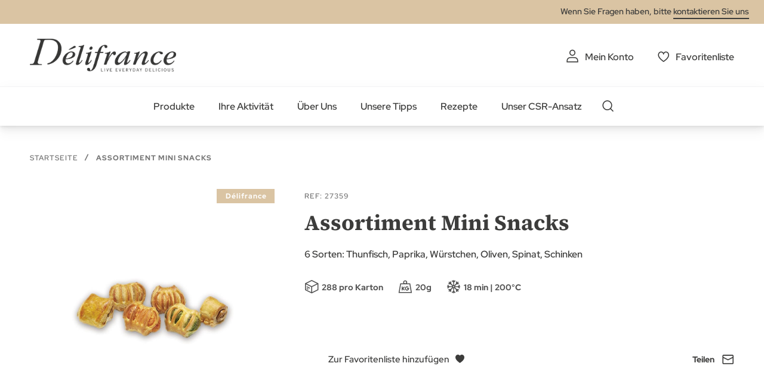

--- FILE ---
content_type: text/html; charset=UTF-8
request_url: https://delifrance.com/de/assortiment-mini-snacks.html
body_size: 20546
content:
<!doctype html>
<html lang="de">
    <head prefix="og: http://ogp.me/ns# fb: http://ogp.me/ns/fb# product: http://ogp.me/ns/product#">
        <script>
    var LOCALE = 'de\u002DDE';
    var BASE_URL = 'https\u003A\u002F\u002Fdelifrance.com\u002Fde\u002F';
    var require = {
        'baseUrl': 'https\u003A\u002F\u002Fdelifrance.com\u002Fstatic\u002Fversion1766068502\u002Ffrontend\u002FDefmag\u002Fdefault\u002Fde_DE'
    };</script>        <meta charset="utf-8"/>
<meta name="title" content="Assortiment Mini Snacks"/>
<meta name="description" content="6 Sorten: Thunfisch, Paprika, Würstchen, Oliven, Spinat, Schinken"/>
<meta name="keywords" content="Délifrance Deutschland"/>
<meta name="robots" content="INDEX,FOLLOW"/>
<meta name="viewport" content="width=device-width, initial-scale=1"/>
<meta name="format-detection" content="telephone=no"/>
<title>Assortiment Mini Snacks</title>
<link  rel="stylesheet" type="text/css"  media="all" href="https://delifrance.com/static/version1766068502/base/Magento/base/default/mage/calendar.css" />
<link  rel="stylesheet" type="text/css"  media="all" href="https://delifrance.com/static/version1766068502/frontend/Defmag/default/default/css/styles-m.css" />
<link  rel="stylesheet" type="text/css"  media="all" href="https://delifrance.com/static/version1766068502/base/Magento/base/default/jquery/uppy/dist/uppy-custom.css" />
<link  rel="stylesheet" type="text/css"  media="all" href="https://delifrance.com/static/version1766068502/base/Magento/base/default/Amasty_Customform/css/form-builder.css" />
<link  rel="stylesheet" type="text/css"  media="all" href="https://delifrance.com/static/version1766068502/base/Magento/base/default/Amasty_Customform/css/form-render.css" />
<link  rel="stylesheet" type="text/css"  media="all" href="https://delifrance.com/static/version1766068502/frontend/Defmag/default/default/mage/gallery/gallery.css" />
<link  rel="stylesheet" type="text/css"  media="all" href="https://delifrance.com/static/version1766068502/frontend/Magento/base/default/Magedelight_Megamenu/css/font-awesome/css/font-awesome.min.css" />
<link  rel="stylesheet" type="text/css"  media="screen and (min-width: 768px)" href="https://delifrance.com/static/version1766068502/frontend/Defmag/default/default/css/styles-l.css" />
<link  rel="stylesheet" type="text/css"  media="print" href="https://delifrance.com/static/version1766068502/frontend/Defmag/default/default/css/print.css" />
<link  rel="icon" sizes="16x16" href="https://delifrance.com/static/version1766068502/frontend/Defmag/default/de_DE//favicon/favicon.ico" />
<script  type="text/javascript"  src="https://delifrance.com/static/version1766068502/base/Magento/base/default/requirejs/require.js"></script>
<script  type="text/javascript"  src="https://delifrance.com/static/version1766068502/base/Magento/base/default/mage/requirejs/baseUrlResolver.js"></script>
<script  type="text/javascript"  src="https://delifrance.com/static/version1766068502/frontend/Defmag/default/de_DE/requirejs-map.js"></script>
<script  type="text/javascript"  src="https://delifrance.com/static/version1766068502/base/Magento/base/default/mage/requirejs/mixins.js"></script>
<script  type="text/javascript"  src="https://delifrance.com/static/version1766068502/frontend/Defmag/default/de_DE/requirejs-config.js"></script>
<script  type="text/javascript"  src="https://delifrance.com/static/version1766068502/frontend/Magento/base/default/Dnd_Theme/js/removeTarteaucitronCookie.js"></script>
<script  type="text/javascript"  src="https://delifrance.com/static/version1766068502/frontend/Magento/base/default/Magedelight_Megamenu/js/megamenu/megamenu.js"></script>
<script  type="text/javascript"  src="https://delifrance.com/static/version1766068502/frontend/Magento/base/default/Magedelight_Megamenu/js/megamenu/burgermenu.js"></script>
<link  rel="icon" sizes="196x196" href="https://delifrance.com/static/version1766068502/frontend/Defmag/default/de_DE//favicon/android-chrome-196x196.png" />
<link  rel="icon" sizes="512x512" href="https://delifrance.com/static/version1766068502/frontend/Defmag/default/de_DE//favicon/android-chrome-310x310.png" />
<link  rel="apple-touch-icon" href="https://delifrance.com/static/version1766068502/frontend/Defmag/default/de_DE//favicon/apple-touch-icon.png" />
<link  rel="icon" sizes="16x16" href="https://delifrance.com/static/version1766068502/frontend/Defmag/default/de_DE//favicon/favicon-16x16.png" />
<link  rel="icon" sizes="32x32" href="https://delifrance.com/static/version1766068502/frontend/Defmag/default/de_DE//favicon/favicon-32x32.png" />
<link  rel="canonical" href="https://delifrance.com/de/assortiment-mini-snacks.html" />
<link  rel="alternate" hreflang="pl-PL" href="https://delifrance.com/pl/mini-danish-mix-6-smakow-tunczyk-papryka-kielbaska-oliwki-zpinak-szynka.html" />
<link  rel="alternate" hreflang="fr-CH" href="https://delifrance.com/ch-fr/assortiment-mini-feuilletes.html" />
<link  rel="alternate" hreflang="de-CH" href="https://delifrance.com/ch/mini-blatterteig-geback.html" />
<link  rel="alternate" hreflang="x-default" href="https://delifrance.com/mini-savoury-pastry.html" />
<link  rel="alternate" hreflang="hu-HU" href="https://delifrance.com/hu/mini-mix-sos-toltott-party-falatkak.html" />
<link  rel="alternate" hreflang="es-ES" href="https://delifrance.com/es/surtido-mini-hojaldres.html" />
<link  rel="alternate" hreflang="de-DE" href="https://delifrance.com/de/assortiment-mini-snacks.html" />
<link  rel="alternate" hreflang="it-IT" href="https://delifrance.com/it/salatini-aperitivo.html" />
<link  rel="icon" type="image/x-icon" href="https://delifrance.com/media/favicon/stores/8/D_lifrance-monogramme-noir.png" />
<link  rel="shortcut icon" type="image/x-icon" href="https://delifrance.com/media/favicon/stores/8/D_lifrance-monogramme-noir.png" />
<!--UxMfnspbZfhqO4l8wcJgovGWjGZPDoOR-->

<meta name="google-site-verification" content="4SVcb90boTPcvkO_SzXf0NLXKXZwOoXQLHA3oNnRtWA" />            <script type="text/x-magento-init">
        {
            "*": {
                "Magento_PageCache/js/form-key-provider": {
                    "isPaginationCacheEnabled":
                        0                }
            }
        }
    </script>
            <!-- GOOGLE TAG MANAGER -->
            <script type="text/x-magento-init">
            {
                "*": {
                    "Magento_GoogleTagManager/js/google-tag-manager": {
                        "isCookieRestrictionModeEnabled": 0,
                        "currentWebsite": 6,
                        "cookieName": "user_allowed_save_cookie",
                        "gtmAccountId": "GTM\u002D564BZWM",
                        "storeCurrencyCode": "USD",
                        "ordersData": []                    }
                }
            }
            </script>
            <!-- END GOOGLE TAG MANAGER -->
            
<meta property="og:type" content="product" />
<meta property="og:title"
      content="Assortiment&#x20;Mini&#x20;Snacks" />
<meta property="og:image"
      content="https://delifrance.com/media/catalog/product/cache/81e79a4da6c55de552431ad9f3430c04/2/7/27359_1.jpg" />
<meta property="og:description"
      content="" />
<meta property="og:url" content="https://delifrance.com/de/assortiment-mini-snacks.html" />
    <meta property="product:price:amount" content="0"/>
    <meta property="product:price:currency"
      content="USD"/>
<script type="application/ld+json">{"@context":"http:\/\/schema.org","@type":"WebSite","url":"https:\/\/delifrance.com\/de\/","name":"D\u00e9lifrance - Supplier of Bakery Products for Foodservice"}</script><script type="application/ld+json">{"@context":"http:\/\/schema.org","@type":"Product","name":"Assortiment Mini Snacks","description":"","image":"https:\/\/delifrance.com\/media\/catalog\/product\/cache\/fd4b318562a6a4dd5e5d7f56f0381a92\/2\/7\/27359_1.jpg"}</script><script type="application/ld+json">{"@context":"http:\/\/schema.org\/","@type":"WebPage","speakable":{"@type":"SpeakableSpecification","cssSelector":[".description"],"xpath":["\/html\/head\/title"]}}</script>    </head>
    <body data-container="body"
          data-mage-init='{"loaderAjax": {}, "loader": { "icon": "https://delifrance.com/static/version1766068502/base/Magento/base/default/images/loader-2.gif"}}'
        id="html-body" class="catalog-product-view product-assortiment-mini-snacks page-layout-1column page-layout-product-full-width">
        
<script type="text/x-magento-init">
    {
        "*": {
            "Magento_PageBuilder/js/widget-initializer": {
                "config": {"[data-content-type=\"slider\"][data-appearance=\"default\"]":{"Magento_PageBuilder\/js\/content-type\/slider\/appearance\/default\/widget":false},"[data-content-type=\"map\"]":{"Magento_PageBuilder\/js\/content-type\/map\/appearance\/default\/widget":false},"[data-content-type=\"row\"]":{"Magento_PageBuilder\/js\/content-type\/row\/appearance\/default\/widget":false},"[data-content-type=\"tabs\"]":{"Magento_PageBuilder\/js\/content-type\/tabs\/appearance\/default\/widget":false},"[data-content-type=\"slide\"]":{"Magento_PageBuilder\/js\/content-type\/slide\/appearance\/default\/widget":{"buttonSelector":".pagebuilder-slide-button","showOverlay":"hover","dataRole":"slide"}},"[data-content-type=\"banner\"]":{"Magento_PageBuilder\/js\/content-type\/banner\/appearance\/default\/widget":{"buttonSelector":".pagebuilder-banner-button","showOverlay":"hover","dataRole":"banner"}},"[data-content-type=\"buttons\"]":{"Magento_PageBuilder\/js\/content-type\/buttons\/appearance\/inline\/widget":false},"[data-content-type=\"products\"][data-appearance=\"carousel\"]":{"Magento_PageBuilder\/js\/content-type\/products\/appearance\/carousel\/widget":false}},
                "breakpoints": {"desktop":{"label":"Desktop","stage":true,"default":true,"class":"desktop-switcher","icon":"Magento_PageBuilder::css\/images\/switcher\/switcher-desktop.svg","conditions":{"min-width":"1024px"},"options":{"products":{"default":{"slidesToShow":"5"}}}},"tablet":{"conditions":{"max-width":"1024px","min-width":"768px"},"options":{"products":{"default":{"slidesToShow":"4"},"continuous":{"slidesToShow":"3"}}}},"mobile":{"label":"Mobile","stage":true,"class":"mobile-switcher","icon":"Magento_PageBuilder::css\/images\/switcher\/switcher-mobile.svg","media":"only screen and (max-width: 768px)","conditions":{"max-width":"768px","min-width":"640px"},"options":{"products":{"default":{"slidesToShow":"3"}}}},"mobile-small":{"conditions":{"max-width":"640px"},"options":{"products":{"default":{"slidesToShow":"2"},"continuous":{"slidesToShow":"1"}}}}}            }
        }
    }
</script>

<div class="cookie-status-message" id="cookie-status">
    The store will not work correctly when cookies are disabled.</div>
<script type="text&#x2F;javascript">document.querySelector("#cookie-status").style.display = "none";</script>
<script type="text/x-magento-init">
    {
        "*": {
            "cookieStatus": {}
        }
    }
</script>

<script type="text/x-magento-init">
    {
        "*": {
            "mage/cookies": {
                "expires": null,
                "path": "\u002F",
                "domain": ".delifrance.com",
                "secure": true,
                "lifetime": "2628000"
            }
        }
    }
</script>
    <noscript>
        <div class="message global noscript">
            <div class="content">
                <p>
                    <strong>JavaScript scheint in Ihrem Browser deaktiviert zu sein.</strong>
                    <span>
                        Um unsere Website in bester Weise zu erfahren, aktivieren Sie Javascript in Ihrem Browser.                    </span>
                </p>
            </div>
        </div>
    </noscript>

<script>
    window.cookiesConfig = window.cookiesConfig || {};
    window.cookiesConfig.secure = true;
</script><script>    require.config({
        map: {
            '*': {
                wysiwygAdapter: 'mage/adminhtml/wysiwyg/tiny_mce/tinymceAdapter'
            }
        }
    });</script>    <!-- GOOGLE TAG MANAGER -->
    <noscript>
        <iframe src="https://www.googletagmanager.com/ns.html?id=GTM-564BZWM"
                height="0" width="0" style="display:none;visibility:hidden"></iframe>
    </noscript>
    <!-- END GOOGLE TAG MANAGER -->

<script type="text/x-magento-init">
    {
        "*": {
            "Magento_GoogleTagManager/js/google-tag-manager-cart": {
                "blockNames": ["category.products.list","product.info.upsell","catalog.product.related","checkout.cart.crosssell","search_result_list"],
                "cookieAddToCart": "add_to_cart",
                "cookieRemoveFromCart":
                    "remove_from_cart",
                "advancedAddToCart": "add_to_cart_advanced"
            }
        }
    }
</script>
<script>    require.config({
        paths: {
            googleMaps: 'https\u003A\u002F\u002Fmaps.googleapis.com\u002Fmaps\u002Fapi\u002Fjs\u003Fv\u003D3.53\u0026key\u003D'
        },
        config: {
            'Magento_PageBuilder/js/utils/map': {
                style: '',
            },
            'Magento_PageBuilder/js/content-type/map/preview': {
                apiKey: '',
                apiKeyErrorMessage: 'You\u0020must\u0020provide\u0020a\u0020valid\u0020\u003Ca\u0020href\u003D\u0027https\u003A\u002F\u002Fdelifrance.com\u002Fde\u002Fadminhtml\u002Fsystem_config\u002Fedit\u002Fsection\u002Fcms\u002F\u0023cms_pagebuilder\u0027\u0020target\u003D\u0027_blank\u0027\u003EGoogle\u0020Maps\u0020API\u0020key\u003C\u002Fa\u003E\u0020to\u0020use\u0020a\u0020map.'
            },
            'Magento_PageBuilder/js/form/element/map': {
                apiKey: '',
                apiKeyErrorMessage: 'You\u0020must\u0020provide\u0020a\u0020valid\u0020\u003Ca\u0020href\u003D\u0027https\u003A\u002F\u002Fdelifrance.com\u002Fde\u002Fadminhtml\u002Fsystem_config\u002Fedit\u002Fsection\u002Fcms\u002F\u0023cms_pagebuilder\u0027\u0020target\u003D\u0027_blank\u0027\u003EGoogle\u0020Maps\u0020API\u0020key\u003C\u002Fa\u003E\u0020to\u0020use\u0020a\u0020map.'
            },
        }
    });</script><script>
    require.config({
        shim: {
            'Magento_PageBuilder/js/utils/map': {
                deps: ['googleMaps']
            }
        }
    });</script>
<script type="text/x-magento-init">
{
    "*": {
        "dndSliderOurProduct": {},
        "dndSliderOurRanges": {},
        "dndSliderWidgetProduct": {},
        "dndPlayVideoYoutube": {},
        "dndCmsBreadcrumbs": {}
    }
}
</script>
<script type="text/x-magento-init">
    {
        "*": {
            "dndCustomSelect": {},
            "dndMainMenu": {},
            "dndSliderUpsell": {},
            "dndSliderRelated": {},
            "dndSliderCrosssell": {}
        }
    }
</script>
<div class="page-wrapper"><header class="page-header"><div class="panel wrapper"><div class="panel header"><a class="action skip contentarea"
   href="#contentarea">
    <span>
        Zum Inhalt springen    </span>
</a>
<div class="panel-header-contact">
Wenn Sie Fragen haben, bitte <a class="link-line" href="https://delifrance.com/de/contact/">kontaktieren Sie uns</a></div>
</div></div><div class="header content"><span data-action="toggle-nav" class="action nav-toggle">
    <span></span>
    <span></span>
    <span></span>
</span>
<a
    class="logo"
    href="https://delifrance.com/de/"
    title="D&#xE9;lifrance&#x20;-&#x20;Logo"
    aria-label="store logo">
    <img src="https://delifrance.com/media/logo/websites/6/DF_MB_LOGO_CMYK_BC_Noir_90.png"
         title="D&#xE9;lifrance&#x20;-&#x20;Logo"
         alt="D&#xE9;lifrance&#x20;-&#x20;Logo"
                            />
</a>


<ul class="header links"><li><a href="https://delifrance.com/de/customer/account/" id="idi9fwEgkV" class="my-account" >Mein Konto</a></li>
<li class="link wishlist">
    <a href="https://delifrance.com/de/wishlist/"        class="my-selection"
        data-trigger="wishlist-trigger">
        Favoritenliste    </a>
    <div data-block="wishlist-dropdown" class="wishlist-wrapper"></div>
    <div class="block block-wishlist"
         data-role="dropdownDialog"
         data-mage-init='{
            "dropdownDialog": {
                "appendTo": "[data-block=wishlist-dropdown]",
                "triggerTarget":"[data-trigger=wishlist-trigger]",
                "timeout": 2000,
                "closeOnMouseLeave": false,
                "closeOnEscape": true,
                "autoOpen": false,
                "triggerClass": "active",
                "parentClass": "active",
                "buttons": []
            }
         }'>
        <!-- ko scope: 'wishlist' -->
            <!-- ko template: getTemplate() --><!-- /ko -->
        <!-- /ko -->
    </div>
</li>

<script type="text/x-magento-init">
    {
        "*": {
            "Magento_Ui/js/core/app": {
                "components": {
                    "wishlist": {
                        "component": "Dnd_Catalog/js/wishlist"
                    }
                }
            }
        }
    }
</script>
</ul></div><div class="header nav-search"><div class="nav-sections">
<div class="section-item">
    <div class="section-item-content">
                <div class="menu-container horizontal-menu">
            <div data-action="navigation" class="menu ">
                <ul>
                    <li class="menu-dropdown-icon dropdown category-item nav-1138 "> <a href="#" > <span class="megaitemicons"></span> Produkte </a> <ul class="animated column1"> <li class="mega-static-block"> <ul> <li> <style>#html-body [data-pb-style=XA8SPL2]{justify-content:flex-start;display:flex;flex-direction:column;background-position:left top;background-size:cover;background-repeat:no-repeat;background-attachment:scroll}#html-body [data-pb-style=INBAA2B],#html-body [data-pb-style=XA8SPL2]{border-style:none;border-width:1px;border-radius:0;margin:0;padding:0}</style><div data-content-type="row" data-appearance="full-bleed" data-enable-parallax="0" data-parallax-speed="0.5" data-background-images="{}" data-video-fallback-src="" data-element="main" data-pb-style="XA8SPL2"><div data-content-type="html" data-appearance="default" data-element="main" data-pb-style="INBAA2B" data-decoded="true"><ul class="cms-level"> <li class="dropdown active"> <a href="#" class="icon viennoiserie">VIENNOISERIE</a> <ul class="cms-content"> <li> <div class="content-links"> <ul> <li><a href="/de/produkte/viennoiserie/croissants.html">Croissants</a></li> <li><a href="/de/produkte/viennoiserie/schokobrotchen.html">Schokobrötchen</a></li> <li><a href="/de/produkte/viennoiserie/schnecken.html">Schnecken</a></li> <li><a href="/de/produkte/viennoiserie/mini-viennoiserie-classique.html">Mini Viennoiserie classique</a></li> <li><a href="/de/produkte/viennoiserie/mini-viennoiserie-spezialitaten.html">Mini Viennoiserie Spezialitäten</a></li> <li><a href="/de/produkte/viennoiserie/mini-viennoiserie-mischkartons.html">Mini Viennoiserie Mischkartons</a></li> <li><a href="/de/produkte/viennoiserie/viennoiserie-a-la-francaise.html">Viennoiserie à la Française</a></li> <li><a href="/de/produkte/viennoiserie/brioche.html">Brioche</a></li> <li><a href="/de/produkte/viennoiserie/gefullte-croissants.html">Gefüllte Croissants</a></li> <a href="/de/produkte/viennoiserie.html" class="link-seemore">Alle Viennoiserie sehen</a> </ul> </div> <div class="content-image"><img src="https://delifrance.com/media/wysiwyg/menu-viennoiserie.jpg" alt="" /></div> </li> </ul> </li> <li class="dropdown"> <a href="#" class="icon bread">BROT</a> <ul class="cms-content"> <li> <div class="content-links"> <ul> <li><a href="/de/produkte/brot/brotchen.html">Brötchen</a></li> <li><a href="/de/produkte/brot/sandwichbrote.html">Sandwichbrote</a></li> <li><a href="/de/produkte/brot/brotlaibe-und-baguettes.html">Brotlaibe und Baguettes</a></li> <a href="/de/produkte/brot.html" class="link-seemore">Alle Brote sehen</a> </ul> </div> <div class="content-image"><img src="https://delifrance.com/media/wysiwyg/menu/MENU_-_BREAD.jpg" alt="" /></div> </li> </ul> </li> <li class="dropdown"> <a href="#" class="icon patisserie">PATISSERIE</a> <ul class="cms-content"> <li> <div class="content-links"> <ul> <li><a href="/de/produkte/patisserie/lutticher-wafflen.html">Lütticher Wafflen</a></li> <li><a href="/de/produkte/patisserie/dessert-a-la-francaise.html">Desserts à la Française</a></li> <li><a href="/de/produkte/patisserie/pret-a-garnir-zum-belegen.html">Prêt à garnir - Zum belegen</a></li> <li><a href="/de/produkte/patisserie/susse-minis.html">Süsse Minis</a></li> <li><a href="/de/produkte/patisserie/susses-aus-ubersee.html">Süsses aus Übersee</a></li> <li><a href="/de/produkte/patisserie/eclairs.html">Eclairs</a></li> <li><a href="/de/produkte/patisserie/entremets-patisserie-streifen.html">Entremets (Pâtisserie-Streifen)</a></li> <li><a href="/de/produkte/patisserie/tartelettes-apfelkuchen.html">Tartelettes & Apfelkuchen</a></li> <li><a href="/de/produkte/patisserie/macarons.html">Macarons</a></li> <a href="/de/produkte/patisserie.html" class="link-seemore">Alle Patisserie sehen</a> </ul> </div> <div class="content-image"><img src="https://delifrance.com/media/wysiwyg/menu/MENU_-_PASTRY.jpg" alt="" /></div> </li> </ul> </li> <li class="dropdown"> <a href="#" class="icon savoury">SNACKS</a> <ul class="cms-content"> <li> <div class="content-links"> <ul> <li><a href="/de/produkte/snacks/nester.html">Nester</a></li> <li><a href="/de/produkte/snacks/blatterteigspezialitaten.html">Blätterteigspezialitäten</a></li> <li><a href="/de/produkte/snacks/pizza-snack-flammkuchen.html">Pizza-Snack-Flammkuchen</a></li> <li><a href="/de/produkte/snacks/fingerfood.html">Fingerfood</a></li> <li><a href="/de/produkte/snacks/quiches.html">Quiches</a></li> <li><a href="/de/produkte/snacks/pret-a-garnir-zum-belegen.html">Prêt à garnir - Zum belegen</a></li> <a href="/de/produkte/snacks.html" class="link-seemore">Alle Snacks sehen</a> </ul> </div> <div class="content-image"><img src="https://delifrance.com/media/wysiwyg/menu/MENU_-_SAVORY.jpg" alt="" /></div> </li> </ul> </li> <li class="dropdown"> <a href="#" class="icon our-ranges">Unsere Produktreihen</a> <ul class="cms-content"> <li> <div class="content-links"> <ul> <li><a href="/de/delifrance-heritage">Délifrance Héritage</a></li> <li><a href="/de/delifrance-core">Délifrance</a></li> <li><a href="/de/panitaly">Panitaly</a></li> <li><a href="/de/delifrance-extra-ordinary">Délifrance Extra-Ordinary</a></li> <li><a href="/de/delifrance-impact">Délifrance Impact</a></li> <li><a href="/de/chez-lou-et-marcel">Chez Lou & Marcel</a></li> </ul> </div> <div class="content-image"><img src="https://delifrance.com/media/wysiwyg/menu/menu-range.jpg" alt="" /></div> </li> </ul> </li> <li class="dropdown"> <a href="https://print.delifrance.com/DE/Produktkatalog/" class="icon our-ranges" target="_blank">Unser Katalog</a> </li> </ul></div></div> </li> </ul>
</li> </ul> </li><li class="menu-dropdown-icon dropdown category-item nav-1139 "> <a href="#" > <span class="megaitemicons"></span> Ihre Aktivität </a> <ul class="animated column1"> <li class="mega-static-block"> <ul> <li> <style>#html-body [data-pb-style=JRCUOQB],#html-body [data-pb-style=TE6DSC7]{justify-content:flex-start;display:flex;flex-direction:column;background-position:left top;background-size:cover;background-repeat:no-repeat;background-attachment:scroll;border-style:none;border-width:1px;border-radius:0;margin:0;padding:50px 35px}#html-body [data-pb-style=JRCUOQB]{justify-content:center;text-align:center;min-height:204px;width:calc(25% - 30px);margin:0 15px;padding:10px;align-self:stretch}#html-body [data-pb-style=EWKAK6D],#html-body [data-pb-style=W8IB2W0]{border-style:none;border-width:1px;border-radius:0;margin:0;padding:0}#html-body [data-pb-style=EWKAK6D]{justify-content:center;display:flex;flex-direction:column;background-position:left top;background-size:cover;background-repeat:no-repeat;background-attachment:scroll;text-align:center;min-height:204px;width:calc(25% - 30px);margin:0 15px;padding:10px;align-self:stretch}#html-body [data-pb-style=LB7L5S1],#html-body [data-pb-style=TB1C9EA]{border-style:none;border-width:1px;border-radius:0;margin:0;padding:0}#html-body [data-pb-style=TB1C9EA]{justify-content:center;display:flex;flex-direction:column;background-position:left top;background-size:cover;background-repeat:no-repeat;background-attachment:scroll;text-align:center;min-height:204px;width:calc(25% - 30px);margin:0 15px;padding:10px;align-self:stretch}#html-body [data-pb-style=GIP325I],#html-body [data-pb-style=L5SWJ0P]{border-style:none;border-width:1px;border-radius:0;margin:0;padding:0}#html-body [data-pb-style=GIP325I]{justify-content:center;display:flex;flex-direction:column;background-position:left top;background-size:cover;background-repeat:no-repeat;background-attachment:scroll;text-align:center;min-height:204px;width:calc(25% - 30px);margin:0 15px;padding:10px;align-self:stretch}#html-body [data-pb-style=RD76UY2]{border-style:none;border-width:1px;border-radius:0;margin:0;padding:0}</style><div class="submenu-4cols mobile-black-desktop-white" data-content-type="row" data-appearance="full-bleed" data-enable-parallax="0" data-parallax-speed="0.5" data-background-images="{}" data-background-type="image" data-video-loop="true" data-video-play-only-visible="true" data-video-lazy-load="true" data-video-fallback-src="" data-element="main" data-pb-style="TE6DSC7"><div class="pagebuilder-column-group" style="display: flex;" data-content-type="column-group" data-grid-size="12" data-element="main"><div class="pagebuilder-column background-image-6974803c38f6b" data-content-type="column" data-appearance="full-height" data-background-images='{\"desktop_image\":\"https://delifrance.com/media/wysiwyg/MENU_-_FOOD_SERVICE_1.jpg\"}' data-element="main" data-pb-style="JRCUOQB"><div data-content-type="text" data-appearance="default" data-element="main" data-pb-style="W8IB2W0"><p style="text-align: center;"><span style="font-size: 24px; color: rgb(255, 255, 255);"><strong><a href="/de/ausser-haus-verpflegung" style="color: rgb(255, 255, 255);">AU&szlig;ER-HAUS-VERPFLEGUNG</a></strong></span></p></div></div><div class="pagebuilder-column background-image-6974803c38f88" data-content-type="column" data-appearance="full-height" data-background-images='{\"desktop_image\":\"https://delifrance.com/media/wysiwyg/MENU_-_BAKERY.jpg\"}' data-element="main" data-pb-style="EWKAK6D"><div data-content-type="text" data-appearance="default" data-element="main" data-pb-style="LB7L5S1"><p style="text-align: center;"><span style="font-size: 24px; color: rgb(255, 255, 255);"><strong><a href="/de/backerei" style="color: rgb(255, 255, 255);">B&Auml;CKEREI</a></strong></span></p></div></div><div class="pagebuilder-column background-image-6974803c38f94" data-content-type="column" data-appearance="full-height" data-background-images='{\"desktop_image\":\"https://delifrance.com/media/wysiwyg/retail-menu-perfect.jpg\"}' data-element="main" data-pb-style="TB1C9EA"><div data-content-type="text" data-appearance="default" data-element="main" data-pb-style="L5SWJ0P"><p style="text-align: center;"><strong><span style="color: rgb(255, 255, 255); font-size: 24px;"><a href="/de/lebensmittel-einzelhandel" style="color: rgb(255, 255, 255);">LEBENSMITTEL-EINZELHANDEL</a></span></strong></p></div></div><div class="pagebuilder-column background-image-6974803c38fa0" data-content-type="column" data-appearance="full-height" data-background-images='{\"desktop_image\":\"https://delifrance.com/media/wysiwyg/MENU_-_WHOLESALER.jpg\"}' data-element="main" data-pb-style="GIP325I"><div data-content-type="text" data-appearance="default" data-element="main" data-pb-style="RD76UY2"><p style="text-align: center;"><span style="color: rgb(255, 255, 255); font-size: 24px;"><strong><a href="/de/grosshandel" style="color: rgb(255, 255, 255);">GROSSHANDEL</a></strong></span></p></div></div><style type="text/css">.background-image-6974803c38f6b {background-image: url(https://delifrance.com/media/wysiwyg/MENU_-_FOOD_SERVICE_1.jpg);}</style><style type="text/css">.background-image-6974803c38f88 {background-image: url(https://delifrance.com/media/wysiwyg/MENU_-_BAKERY.jpg);}</style><style type="text/css">.background-image-6974803c38f94 {background-image: url(https://delifrance.com/media/wysiwyg/retail-menu-perfect.jpg);}</style><style type="text/css">.background-image-6974803c38fa0 {background-image: url(https://delifrance.com/media/wysiwyg/MENU_-_WHOLESALER.jpg);}</style></div></div> </li> </ul>
</li> </ul> </li><li class="menu-dropdown-icon dropdown category-item nav-1140 "> <a href="#" > <span class="megaitemicons"></span> Über Uns </a> <ul class="animated column1"> <li class="mega-static-block"> <ul> <li> <style>#html-body [data-pb-style=CXV8AVM]{justify-content:flex-start;display:flex;flex-direction:column;background-position:left top;background-size:cover;background-repeat:no-repeat;background-attachment:scroll;border-style:none;border-width:1px;border-radius:0;margin:0 0 10px;padding:10px}#html-body [data-pb-style=X8CAPUA]{border-style:none;border-width:1px;border-radius:0;margin:0;padding:0}</style><div data-content-type="row" data-appearance="contained" data-element="main"><div data-enable-parallax="0" data-parallax-speed="0.5" data-background-images="{}" data-video-fallback-src="" data-element="inner" data-pb-style="CXV8AVM"><div data-content-type="html" data-appearance="default" data-element="main" data-pb-style="X8CAPUA" data-decoded="true"><ul class="cms-level"> <li class="dropdown active"> <a href="#" class="icon team">ÜBER UNS</a> <ul class="cms-content"> <li> <div class="content-links"> <ul> <li><a href="/de/uber-uns">Über uns</a></li> <li><a href="/de/unser-know-how">Unser Know-how</a></li> <li><a href="/de/lebensmittelsicherheit">Lebensmittelsicherheit</a></li> <li><a href="/de/nachrichten">Nachrichten</a></li> </ul> </div> <div class="content-image"><img src="https://delifrance.com/media/wysiwyg/about-us-who-we-are.jpg" alt="" /></div> </li> </ul> </li> <li class="dropdown"> <a href="#" class="icon hand-plant">UNSER ENGAGEMENT</a> <ul class="cms-content"> <li> <div class="content-links"> <ul> <li><a href="/de/nowastealltaste">No Waste All Taste Rezepte</a></li> </ul> </div> <div class="content-image"><img src="https://delifrance.com/media/wysiwyg/menu/menu-range.jpg" alt="" /></div> </li> </ul> </li> <li class="dropdown"> <a href="#" class="icon commitments">Kommen Sie zu uns</a> <ul class="cms-content"> <li> <div class="content-links"> <ul> <li><a href="/de/offene-stellen">Offene Stellen</a></li> </ul> </div> </li> </ul> </li> </ul> </div></div></div> </li> </ul>
</li> </ul> </li><li class="menu-dropdown-icon dropdown category-item nav-1141 "> <a href="https://www.delifrance.com/de/ratschlage" > <span class="megaitemicons"></span> Unsere Tipps </a> <ul class="animated column1"> <li class="mega-static-block"> <ul> <li> </li> </ul>
</li> </ul> </li><li class="menu-dropdown-icon dropdown category-item nav-1142 "> <a href="#" > <span class="megaitemicons"></span> Rezepte </a> <ul class="animated column1"> <li class="mega-static-block"> <ul> <li> <div class="submenu-4cols" data-content-type="row" data-appearance="full-bleed" data-enable-parallax="0" data-parallax-speed="0.5" data-background-images="{}" data-element="main" data-pb-style="61814AB5B4047"><div class="pagebuilder-column-group" data-content-type="column-group" data-grid-size="12" data-element="main" data-pb-style="61814AB5B4056"><div class="pagebuilder-column" data-content-type="column" data-appearance="full-height" data-background-images="{}" data-element="main" data-pb-style="61814AB5B4061"><div data-content-type="buttons" data-appearance="inline" data-same-width="false" data-element="main" data-pb-style="61814AB5B406A"><div class="link-seemore" data-content-type="button-item" data-appearance="default" data-element="main" data-pb-style="61814AB5B4073"><a class="pagebuilder-button-link" href="/de/rezepte.html" target="" data-link-type="default" data-element="link" data-pb-style="61814AB5B407C"><span data-element="link_text">Entdecken Sie alle unsere Rezepte</span></a></div></div></div><div class="pagebuilder-column background-image-6974803c416ae" data-content-type="column" data-appearance="full-height" data-background-images='{\"desktop_image\":\"https://delifrance.com/media/wysiwyg/Recettes/menu-recette-italy.jpg\"}' data-element="main" data-pb-style="61814AB5B4086"></div><style type="text/css">.background-image-6974803c416ae {background-image: url(https://delifrance.com/media/wysiwyg/Recettes/menu-recette-italy.jpg);}</style></div></div><style>#html-body [data-pb-style="61814AB5B4047"]{justify-content: flex-start; display: flex; flex-direction: column; background-position: left top; background-size: cover; background-repeat: no-repeat; background-attachment: scroll; border-style: none; border-width: 1px; border-radius: 0px; margin: 0px 0px 10px; padding: 50px 35px;}#html-body [data-pb-style="61814AB5B4056"]{display: flex;}#html-body [data-pb-style="61814AB5B4061"]{justify-content: flex-start; display: flex; flex-direction: column; background-position: left top; background-size: cover; background-repeat: no-repeat; background-attachment: scroll; border-style: none; border-width: 1px; border-radius: 0px; width: 33.3333%; margin: 0px; padding: 10px; align-self: stretch;}#html-body [data-pb-style="61814AB5B406A"]{text-align: center; border-style: none; border-width: 1px; border-radius: 0px; margin: 0px; padding: 30px 15px 0px;}#html-body [data-pb-style="61814AB5B4073"]{display: inline-block;}#html-body [data-pb-style="61814AB5B407C"]{text-align: center;}#html-body [data-pb-style="61814AB5B4086"]{justify-content: center; display: flex; flex-direction: column; background-position: left top; background-size: cover; background-repeat: no-repeat; background-attachment: scroll; text-align: center; border-style: none; border-width: 1px; border-radius: 0px; min-height: 300px; width: calc(66.6667% - 30px); margin: 0px 15px; padding: 10px; align-self: stretch;}</style> </li> </ul>
</li> </ul> </li><li class="menu-dropdown-icon dropdown category-item nav-1143 "> <a href="#" > <span class="megaitemicons"></span> Unser CSR-Ansatz </a> <ul class="animated column1"> <li class="mega-static-block"> <ul> <li> <style>#html-body [data-pb-style=EQFRD62],#html-body [data-pb-style=R5RMNFF]{justify-content:flex-start;display:flex;flex-direction:column;background-position:left top;background-size:cover;background-repeat:no-repeat;background-attachment:scroll;border-style:none;border-width:1px;border-radius:0;margin:0 0 10px;padding:50px 35px}#html-body [data-pb-style=R5RMNFF]{justify-content:center;text-align:center;min-height:204px;width:calc(25% - 30px);margin:0 15px;padding:10px;align-self:stretch}#html-body [data-pb-style=F94G3L6],#html-body [data-pb-style=FU3EWHD]{border-style:none;border-width:1px;border-radius:0;margin:0;padding:0}#html-body [data-pb-style=F94G3L6]{justify-content:center;display:flex;flex-direction:column;background-position:left top;background-size:cover;background-repeat:no-repeat;background-attachment:scroll;text-align:center;min-height:204px;width:calc(25% - 30px);margin:0 15px;padding:10px;align-self:stretch}#html-body [data-pb-style=AN3DCIK],#html-body [data-pb-style=FL9CN7V]{border-style:none;border-width:1px;border-radius:0;margin:0;padding:0}#html-body [data-pb-style=FL9CN7V]{justify-content:center;display:flex;flex-direction:column;background-position:left top;background-size:cover;background-repeat:no-repeat;background-attachment:scroll;text-align:center;min-height:204px;width:calc(25% - 30px);margin:0 15px;padding:10px;align-self:stretch}#html-body [data-pb-style=BTYXVWT],#html-body [data-pb-style=Y86F15F]{border-style:none;border-width:1px;border-radius:0;margin:0;padding:0}#html-body [data-pb-style=Y86F15F]{justify-content:center;display:flex;flex-direction:column;background-position:left top;background-size:cover;background-repeat:no-repeat;background-attachment:scroll;text-align:center;min-height:204px;width:calc(25% - 30px);margin:0 15px;padding:10px;align-self:stretch}#html-body [data-pb-style=ELOHCCN],#html-body [data-pb-style=HE7VVC8]{border-style:none;border-width:1px;border-radius:0;margin:0;padding:0}#html-body [data-pb-style=ELOHCCN]{text-align:center;display:none;padding:30px 15px 0}#html-body [data-pb-style=DIBEBT0]{display:inline-block}#html-body [data-pb-style=HFC9MVM]{text-align:center}</style><div class="submenu-4cols" data-content-type="row" data-appearance="full-bleed" data-enable-parallax="0" data-parallax-speed="0.5" data-background-images="{}" data-video-fallback-src="" data-element="main" data-pb-style="EQFRD62"><div class="pagebuilder-column-group" style="display: flex;" data-content-type="column-group" data-grid-size="12" data-element="main"><div class="pagebuilder-column background-image-6974803c43472" data-content-type="column" data-appearance="full-height" data-background-images='{\"desktop_image\":\"https://delifrance.com/media/wysiwyg/foret_mega_menu.jpg\"}' data-element="main" data-pb-style="R5RMNFF"><div class="mobile-black-desktop-white" data-content-type="text" data-appearance="default" data-element="main" data-pb-style="FU3EWHD"><p style="text-align: center;"><a tabindex="0" title="CSR approach" href="https://www.delifrance.com/de/unser-csr-ansatz-baking-good-better"><span style="font-size: 20px; color: #ffffff;"><strong>UNSER CSR-ANSATZ: </strong></span></a></p> <p style="text-align: center;"><a tabindex="0" title="CSR approach" href="https://www.delifrance.com/de/unser-csr-ansatz-baking-good-better"><span style="font-size: 20px; color: #ffffff;"><strong>BAKING GOOD BETTER</strong></span></a></p></div></div><div class="pagebuilder-column background-image-6974803c4348f" data-content-type="column" data-appearance="full-height" data-background-images='{\"desktop_image\":\"https://delifrance.com/media/wysiwyg/bl_mega_menu.jpg\"}' data-element="main" data-pb-style="F94G3L6"><div class="mobile-black-desktop-white" data-content-type="text" data-appearance="default" data-element="main" data-pb-style="AN3DCIK"><p style="text-align: center;"><a tabindex="0" title="CSR approach" href="https://www.delifrance.com/de/saule-1-planet"><span style="font-size: 18px; color: #ffffff;"><strong>SAULE #1</strong></span></a></p> <p style="text-align: center;"><a tabindex="0" title="Pillar 1 Planet" href="https://www.delifrance.com/de/saule-1-planet"><span style="font-size: 20px; color: #ffffff;"><strong>PLANET</strong></span></a></p></div></div><div class="pagebuilder-column background-image-6974803c4349b" data-content-type="column" data-appearance="full-height" data-background-images='{\"desktop_image\":\"https://delifrance.com/media/wysiwyg/women_men_1.jpg\"}' data-element="main" data-pb-style="FL9CN7V"><div class="mobile-black-desktop-white" data-content-type="text" data-appearance="default" data-element="main" data-pb-style="BTYXVWT"><p style="text-align: center;"><a tabindex="0" title="pillar 2 menschen" href="https://www.delifrance.com/de/saule-2-menschen"><span style="font-size: 18px; color: #ffffff;"><strong>SAULE #2</strong></span></a></p> <p style="text-align: center;"><a tabindex="0" title="pillar 2 menschen" href="https://www.delifrance.com/de/saule-2-menschen"><span style="font-size: 20px; color: #ffffff;"><strong>MENSCHEN</strong></span></a></p></div></div><div class="pagebuilder-column background-image-6974803c434a7" data-content-type="column" data-appearance="full-height" data-background-images='{\"desktop_image\":\"https://delifrance.com/media/wysiwyg/CSR_mega_menu.jpg\"}' data-element="main" data-pb-style="Y86F15F"><div class="mobile-black-desktop-white" data-content-type="text" data-appearance="default" data-element="main" data-pb-style="HE7VVC8"><p style="text-align: center;"><a tabindex="0" title="Pillar 3 products and know how" href="https://www.delifrance.com/de/saule-3-produkt-und-know-how"><span style="font-size: 24px; color: #ffffff;"><strong><span style="font-size: 18px;">SAULE #3</span></strong></span></a></p> <p style="text-align: center;"><a tabindex="0" title="Pillar 3 products and know how" href="https://www.delifrance.com/de/saule-3-produkt-und-know-how"><span style="font-size: 20px; color: #ffffff;"><strong>PRODUKT UND KNOW HOW</strong></span></a></p></div></div><style type="text/css">.background-image-6974803c43472 {background-image: url(https://delifrance.com/media/wysiwyg/foret_mega_menu.jpg);}</style><style type="text/css">.background-image-6974803c4348f {background-image: url(https://delifrance.com/media/wysiwyg/bl_mega_menu.jpg);}</style><style type="text/css">.background-image-6974803c4349b {background-image: url(https://delifrance.com/media/wysiwyg/women_men_1.jpg);}</style><style type="text/css">.background-image-6974803c434a7 {background-image: url(https://delifrance.com/media/wysiwyg/CSR_mega_menu.jpg);}</style></div><div data-content-type="buttons" data-appearance="inline" data-same-width="false" data-element="main" data-pb-style="ELOHCCN"><div class="link-seemore" data-content-type="button-item" data-appearance="default" data-element="main" data-pb-style="DIBEBT0"><a class="pagebuilder-button-link" href="/recipes.html" target="" data-link-type="default" data-element="link" data-pb-style="HFC9MVM"><span data-element="link_text">View all our recipes</span></a></div></div></div> </li> </ul>
</li> </ul> </li>                </ul>
                            </div>
        </div>
            </div>
</div>

<script type="text/javascript">
    var animation_time = '0.7';
    require(['jquery'], function ($) {
        var nav = $('.horizontal-menu');
        if (nav.length) {
            var body = document.body;
            var scrollUp = 'scroll-up';
            var scrollDown = 'scroll-down';
            var lastScroll = 0;

            if (nav.hasClass('stickymenu')) {
                $(window).scroll(function () {
                    var currentScroll = window.pageYOffset;

                    if (currentScroll === 0) {
                        body.classList.remove(scrollUp);
                        return;
                    }

                    if (currentScroll > lastScroll && !body.classList.contains(scrollDown)) {
                        //Down
                        body.classList.remove(scrollUp);
                        body.classList.add(scrollDown);
                    } else if (currentScroll < lastScroll && body.classList.contains(scrollDown)) {
                        //Up
                        body.classList.remove(scrollDown);
                        body.classList.add(scrollUp);
                    }
                    lastScroll = currentScroll;
                });
            }

            $('.section-item-content .menu-container.horizontal-menu .menu > ul li.dropdown').each(function (e) {
                $(this).children('a').after('<span class="plus"></span>');
            });

            $('.section-item-content .menu-container.horizontal-menu .menu > ul li.dropdown span.plus').click(function (e) {
                $(this).siblings('a').toggleClass('active');
                $(this).toggleClass('active').siblings('ul').slideToggle('500');
            });
        }
    });
</script>
</div><div id="search-toggler" class="search-toggler"></div>
<div class="block block-search" id="form-mini-block-search" data-mage-init='{"searchBar":{}}'>
    <div class="block block-content">
        <form class="form minisearch" id="search_mini_form" action="https://delifrance.com/de/catalogsearch/result/" method="get">
            <div class="field search">
                <div class="control">
                    <input id="search"
                           data-mage-init='{"quickSearch": {
                                "formSelector": "#search_mini_form",
                                "url": "https&#x3A;&#x2F;&#x2F;delifrance.com&#x2F;de&#x2F;search&#x2F;ajax&#x2F;suggest&#x2F;",
                                "destinationSelector": "#search_autocomplete",
                                "minSearchLength": "3"
                           }}'
                           type="text"
                           name="q"
                           value=""
                           placeholder="Ich&#x20;suche&#x20;ein&#x20;Produkt,&#x20;eine&#x20;Information,...&#x20;"
                           class="input-text"
                           maxlength="128"
                           role="combobox"
                           aria-haspopup="false"
                           aria-autocomplete="both"
                           autocomplete="off"
                           aria-expanded="false"/>
                    <div id="search_autocomplete" class="search-autocomplete"></div>
                </div>
            </div>
            <div class="actions">
                <button type="submit"
                    title="Suchen"
                    class="action search"
                    aria-label="Search"
                >
                    <span>Suchen</span>
                </button>
            </div>
            <div class="action close" id="search-closer"></div>
        </form>
    </div>
</div>

</div></header><div class="breadcrumbs">
    <ul class="items">
                    <li class="item 0">
                            <a href="https://delifrance.com/de/"
                   title="Zur Startseite">
                    Startseite</a>
                        </li>
                    <li class="item 1">
                            Assortiment Mini Snacks                        </li>
            </ul>
</div>
<main id="maincontent" class="page-main"><a id="contentarea" tabindex="-1"></a>
<div class="page messages"><div data-placeholder="messages"></div>
<div data-bind="scope: 'messages'">
    <!-- ko if: cookieMessagesObservable() && cookieMessagesObservable().length > 0 -->
    <div aria-atomic="true" role="alert" class="messages" data-bind="foreach: {
        data: cookieMessagesObservable(), as: 'message'
    }">
        <div data-bind="attr: {
            class: 'message-' + message.type + ' ' + message.type + ' message',
            'data-ui-id': 'message-' + message.type
        }">
            <div data-bind="html: $parent.prepareMessageForHtml(message.text)"></div>
        </div>
    </div>
    <!-- /ko -->

    <div aria-atomic="true" role="alert" class="messages" data-bind="foreach: {
        data: messages().messages, as: 'message'
    }, afterRender: purgeMessages">
        <div data-bind="attr: {
            class: 'message-' + message.type + ' ' + message.type + ' message',
            'data-ui-id': 'message-' + message.type
        }">
            <div data-bind="html: $parent.prepareMessageForHtml(message.text)"></div>
        </div>
    </div>
</div>

<script type="text/x-magento-init">
    {
        "*": {
            "Magento_Ui/js/core/app": {
                "components": {
                        "messages": {
                            "component": "Magento_Theme/js/view/messages"
                        }
                    }
                }
            }
    }
</script>
</div><div class="columns"><div class="column main"><input name="form_key" type="hidden" value="7ebjVIUeIhQ5C88c" /><div id="authenticationPopup" data-bind="scope:'authenticationPopup', style: {display: 'none'}">
        <script>window.authenticationPopup = {"autocomplete":"off","customerRegisterUrl":"https:\/\/delifrance.com\/de\/customer\/account\/create\/","customerForgotPasswordUrl":"https:\/\/delifrance.com\/de\/customer\/account\/forgotpassword\/","baseUrl":"https:\/\/delifrance.com\/de\/","customerLoginUrl":"https:\/\/delifrance.com\/de\/customer\/ajax\/login\/","customerActivateUrl":"https:\/\/delifrance.com\/de\/customer\/account\/activate\/"}</script>    <!-- ko template: getTemplate() --><!-- /ko -->
        <script type="text/x-magento-init">
        {
            "#authenticationPopup": {
                "Magento_Ui/js/core/app": {"components":{"authenticationPopup":{"component":"Magento_Customer\/js\/view\/authentication-popup","children":{"messages":{"component":"Magento_Ui\/js\/view\/messages","displayArea":"messages"},"captcha":{"component":"Magento_Captcha\/js\/view\/checkout\/loginCaptcha","displayArea":"additional-login-form-fields","formId":"user_login","configSource":"checkout"}}}}}            },
            "*": {
                "Magento_Ui/js/block-loader": "https\u003A\u002F\u002Fdelifrance.com\u002Fstatic\u002Fversion1766068502\u002Fbase\u002FMagento\u002Fbase\u002Fdefault\u002Fimages\u002Floader\u002D1.gif"
                            }
        }
    </script>
</div>
<script type="text/x-magento-init">
    {
        "*": {
            "Magento_Customer/js/section-config": {
                "sections": {"stores\/store\/switch":["*"],"stores\/store\/switchrequest":["*"],"directory\/currency\/switch":["*"],"*":["messages","company"],"customer\/account\/logout":["*","recently_viewed_product","recently_compared_product","persistent"],"customer\/account\/loginpost":["*"],"customer\/account\/createpost":["*"],"customer\/account\/editpost":["*"],"customer\/ajax\/login":["checkout-data","cart","captcha"],"catalog\/product_compare\/add":["compare-products"],"catalog\/product_compare\/remove":["compare-products"],"catalog\/product_compare\/clear":["compare-products"],"sales\/guest\/reorder":["cart"],"sales\/order\/reorder":["cart"],"rest\/v1\/requisition_lists":["requisition"],"requisition_list\/requisition\/delete":["requisition"],"requisition_list\/item\/addtocart":["cart"],"checkout\/cart\/add":["cart","directory-data"],"checkout\/cart\/delete":["cart"],"checkout\/cart\/updatepost":["cart"],"checkout\/cart\/updateitemoptions":["cart"],"checkout\/cart\/couponpost":["cart"],"checkout\/cart\/estimatepost":["cart"],"checkout\/cart\/estimateupdatepost":["cart"],"checkout\/onepage\/saveorder":["cart","checkout-data","last-ordered-items","amasty-deliverydate"],"checkout\/sidebar\/removeitem":["cart"],"checkout\/sidebar\/updateitemqty":["cart"],"rest\/*\/v1\/carts\/*\/payment-information":["cart","last-ordered-items","captcha","instant-purchase","amasty-deliverydate"],"rest\/*\/v1\/guest-carts\/*\/payment-information":["cart","captcha","amasty-deliverydate"],"rest\/*\/v1\/guest-carts\/*\/selected-payment-method":["cart","checkout-data"],"rest\/*\/v1\/carts\/*\/selected-payment-method":["cart","checkout-data","instant-purchase"],"wishlist\/index\/add":["wishlist"],"wishlist\/index\/remove":["wishlist"],"wishlist\/index\/updateitemoptions":["wishlist"],"wishlist\/index\/update":["wishlist"],"wishlist\/index\/cart":["wishlist","cart"],"wishlist\/index\/fromcart":["wishlist","cart"],"wishlist\/index\/allcart":["wishlist","cart"],"wishlist\/shared\/allcart":["wishlist","cart"],"wishlist\/shared\/cart":["cart"],"giftregistry\/index\/cart":["cart"],"giftregistry\/view\/addtocart":["cart"],"customer_order\/cart\/updatefaileditemoptions":["cart"],"checkout\/cart\/updatefaileditemoptions":["cart"],"customer_order\/cart\/advancedadd":["cart"],"checkout\/cart\/advancedadd":["cart"],"checkout\/cart\/removeallfailed":["cart"],"checkout\/cart\/removefailed":["cart"],"customer_order\/cart\/addfaileditems":["cart"],"checkout\/cart\/addfaileditems":["cart"],"customer_order\/sku\/uploadfile":["cart"],"customer\/address\/*":["instant-purchase"],"customer\/account\/*":["instant-purchase"],"vault\/cards\/deleteaction":["instant-purchase"],"multishipping\/checkout\/overviewpost":["cart"],"wishlist\/index\/copyitem":["wishlist"],"wishlist\/index\/copyitems":["wishlist"],"wishlist\/index\/deletewishlist":["wishlist","multiplewishlist"],"wishlist\/index\/createwishlist":["multiplewishlist"],"wishlist\/index\/editwishlist":["multiplewishlist"],"wishlist\/index\/moveitem":["wishlist"],"wishlist\/index\/moveitems":["wishlist"],"wishlist\/search\/addtocart":["cart","wishlist"],"paypal\/express\/placeorder":["cart","checkout-data","amasty-deliverydate"],"paypal\/payflowexpress\/placeorder":["cart","checkout-data","amasty-deliverydate"],"paypal\/express\/onauthorization":["cart","checkout-data"],"rest\/*\/v1\/carts\/*\/po-payment-information":["cart","checkout-data","last-ordered-items"],"purchaseorder\/purchaseorder\/success":["cart","checkout-data","last-ordered-items"],"persistent\/index\/unsetcookie":["persistent"],"quickorder\/sku\/uploadfile\/":["cart"],"review\/product\/post":["review"],"paymentservicespaypal\/smartbuttons\/placeorder":["cart","checkout-data"],"paymentservicespaypal\/smartbuttons\/cancel":["cart","checkout-data"],"braintree\/paypal\/placeorder":["cart","checkout-data"],"braintree\/googlepay\/placeorder":["cart","checkout-data"]},
                "clientSideSections": ["checkout-data","cart-data","amasty-deliverydate"],
                "baseUrls": ["https:\/\/delifrance.com\/de\/"],
                "sectionNames": ["messages","customer","compare-products","last-ordered-items","requisition","cart","directory-data","captcha","wishlist","company","company_authorization","instant-purchase","loggedAsCustomer","multiplewishlist","negotiable_quote","purchase_order","persistent","review","payments","recently_viewed_product","recently_compared_product","product_data_storage","paypal-billing-agreement"]            }
        }
    }
</script>
<script type="text/x-magento-init">
    {
        "*": {
            "Magento_Customer/js/customer-data": {
                "sectionLoadUrl": "https\u003A\u002F\u002Fdelifrance.com\u002Fde\u002Fcustomer\u002Fsection\u002Fload\u002F",
                "expirableSectionLifetime": 60,
                "expirableSectionNames": ["cart","persistent"],
                "cookieLifeTime": "2628000",
                "cookieDomain": "delifrance.com",
                "updateSessionUrl": "https\u003A\u002F\u002Fdelifrance.com\u002Fde\u002Fcustomer\u002Faccount\u002FupdateSession\u002F",
                "isLoggedIn": ""
            }
        }
    }
</script>
<script type="text/x-magento-init">
    {
        "*": {
            "Magento_Customer/js/invalidation-processor": {
                "invalidationRules": {
                    "website-rule": {
                        "Magento_Customer/js/invalidation-rules/website-rule": {
                            "scopeConfig": {
                                "websiteId": "6"
                            }
                        }
                    }
                }
            }
        }
    }
</script>
<script type="text/x-magento-init">
    {
        "body": {
            "pageCache": {"url":"https:\/\/delifrance.com\/de\/page_cache\/block\/render\/id\/206\/","handles":["default","catalog_product_view","catalog_product_view_type_simple","catalog_product_view_id_206","catalog_product_view_sku_27359"],"originalRequest":{"route":"catalog","controller":"product","action":"view","uri":"\/de\/assortiment-mini-snacks.html"},"versionCookieName":"private_content_version"}        }
    }
</script>
<script type="text/x-magento-init">
{
    "*": {
        "Magento_Banner/js/model/banner":
            {"sectionLoadUrl":"https:\/\/delifrance.com\/de\/banner\/ajax\/load\/","cacheTtl":30000}        }
}
</script>

                    <script>
            require(['jquery', 'domReady!'], function($){
                if ($('.mfblogunveil').length) {
                    require(['Magefan_Blog/js/lib/mfblogunveil'], function(){
                        $('.mfblogunveil').mfblogunveil();
                    });
                }
            });
        </script><div class="product media"><a id="gallery-prev-area" tabindex="-1"></a>
<div class="action-skip-wrapper"><a class="action skip gallery-next-area"
   href="#gallery-next-area">
    <span>
        Zum Ende der Bildgalerie springen    </span>
</a>
</div>

<div class="gallery-placeholder _block-content-loading" data-gallery-role="gallery-placeholder">
    <img
        alt="main product photo"
        class="gallery-placeholder__image"
        src="https://delifrance.com/media/catalog/product/cache/a9b648c4a69ecedf0b53157585ebface/2/7/27359_1.jpg"
        width="1000"        height="1000"    />
    <link itemprop="image" href="https://delifrance.com/media/catalog/product/cache/a9b648c4a69ecedf0b53157585ebface/2/7/27359_1.jpg">
</div>
<script type="text/x-magento-init">
    {
        "[data-gallery-role=gallery-placeholder]": {
            "mage/gallery/gallery": {
                "mixins":["magnifier/magnify"],
                "magnifierOpts": {"fullscreenzoom":"20","top":"","left":"","width":"","height":"","eventType":"hover","enabled":false},
                "data": [{"thumb":"https:\/\/delifrance.com\/media\/catalog\/product\/cache\/f2431981954287ffd84ed9ad1aa52bf1\/2\/7\/27359_1.jpg","img":"https:\/\/delifrance.com\/media\/catalog\/product\/cache\/a9b648c4a69ecedf0b53157585ebface\/2\/7\/27359_1.jpg","full":"https:\/\/delifrance.com\/media\/catalog\/product\/cache\/fd4b318562a6a4dd5e5d7f56f0381a92\/2\/7\/27359_1.jpg","caption":"Assortiment Mini Snacks","position":"1","isMain":true,"type":"image","videoUrl":null},{"thumb":"https:\/\/delifrance.com\/media\/catalog\/product\/cache\/f2431981954287ffd84ed9ad1aa52bf1\/2\/7\/27359_2.jpg","img":"https:\/\/delifrance.com\/media\/catalog\/product\/cache\/a9b648c4a69ecedf0b53157585ebface\/2\/7\/27359_2.jpg","full":"https:\/\/delifrance.com\/media\/catalog\/product\/cache\/fd4b318562a6a4dd5e5d7f56f0381a92\/2\/7\/27359_2.jpg","caption":"Assortiment Mini Snacks","position":"2","isMain":false,"type":"image","videoUrl":null}],
                "options": {"nav":"dots","loop":true,"keyboard":true,"arrows":true,"allowfullscreen":true,"showCaption":false,"width":1000,"thumbwidth":90,"thumbheight":90,"height":1000,"transitionduration":300,"transition":"slide","navarrows":true,"navtype":"slides","navdir":"horizontal","whiteBorders":1},
                "fullscreen": {"nav":"dots","loop":true,"navdir":"horizontal","navarrows":false,"navtype":"slides","arrows":true,"showCaption":false,"transitionduration":300,"transition":"dissolve","whiteBorders":1},
                 "breakpoints": {"mobile":{"conditions":{"max-width":"767px"},"options":{"options":{"nav":"dots"}}}}            }
        }
    }
</script>
<script type="text/x-magento-init">
    {
        "[data-gallery-role=gallery-placeholder]": {
            "Magento_ProductVideo/js/fotorama-add-video-events": {
                "videoData": [{"mediaType":"image","videoUrl":null,"isBase":true},{"mediaType":"image","videoUrl":null,"isBase":false}],
                "videoSettings": [{"playIfBase":"0","showRelated":"0","videoAutoRestart":"0"}],
                "optionsVideoData": []            }
        }
    }
</script>
<div class="action-skip-wrapper"><a class="action skip gallery-prev-area"
   href="#gallery-prev-area">
    <span>
        Zum Anfang der Bildgalerie springen    </span>
</a>
</div><a id="gallery-next-area" tabindex="-1"></a>
<div class="product-stickers">

                <div class="product attribute range">
                <div class="value" >
                    <span style="background-color:#dac4a3 ">Délifrance</span>                </div>
    </div>
    </div></div><div class="product-info-main"><div class="product-info-stock-sku">
                <div class="product attribute sku">
                  <strong class="type">REF</strong>
                <div class="value" itemprop="sku">
                   27359                </div>
    </div>
    

                <div class="product attribute name">
                <div class="value" >
                   <h1 class="product-name">Assortiment Mini Snacks</h1>                </div>
    </div>
    
                <div class="product attribute description">
                <div class="value" >
                   6 Sorten: Thunfisch, Paprika, Würstchen, Oliven, Spinat, Schinken                </div>
    </div>
    
                <div class="product attribute unit_by_box">
                <div class="value" >
                   288 pro Karton                </div>
    </div>
    
                <div class="product attribute weight">
                <div class="value" >
                   20g                </div>
    </div>
    
                <div class="product attribute defrost">
                <div class="value" >
                   18 min | 200°C                </div>
    </div>
    

</div>
<div class="product-add-form">
    <form data-product-sku="27359"
          action="https://delifrance.com/de/checkout/cart/add/uenc/aHR0cHM6Ly9kZWxpZnJhbmNlLmNvbS9kZS9hc3NvcnRpbWVudC1taW5pLXNuYWNrcy5odG1s/product/206/" method="post"
          id="product_addtocart_form">
        <input type="hidden" name="product" value="206" />
        <input type="hidden" name="selected_configurable_option" value="" />
        <input type="hidden" name="related_product" id="related-products-field" value="" />
        <input type="hidden" name="item"  value="206" />
        <input name="form_key" type="hidden" value="7ebjVIUeIhQ5C88c" />                            <script type="text/x-magento-init">
    {
        "#product_addtocart_form": {
            "Magento_Catalog/js/validate-product": {}
        }
    }
</script>
        
                    </form>
</div>
<div class="msg-delivery-date">
            </div>
<script type="text/x-magento-init">
    {
        "[data-role=priceBox][data-price-box=product-id-206]": {
            "priceBox": {
                "priceConfig":  {"productId":"206","priceFormat":{"pattern":"%s\u00a0$","precision":2,"requiredPrecision":2,"decimalSymbol":",","groupSymbol":".","groupLength":3,"integerRequired":false},"tierPrices":[]}            }
        }
    }
</script>

<div class="product-social-links"><div class="product-addto-links" data-role="add-to-links">
        <a href="#"
       class="action towishlist"
       data-post='{"action":"https:\/\/delifrance.com\/de\/wishlist\/index\/add\/","data":{"product":206,"uenc":"aHR0cHM6Ly9kZWxpZnJhbmNlLmNvbS9kZS9hc3NvcnRpbWVudC1taW5pLXNuYWNrcy5odG1s"}}'
       data-action="add-to-wishlist"><span>Zur Favoritenliste hinzufügen</span></a>
<script type="text/x-magento-init">
    {
        "body": {
            "addToWishlist": {"productType":"simple","giftcardInfo":"[id^=giftcard]"}        }
    }
</script>
</div>
    <a href="#" class="action mailto friend" data-trigger=mailto-friend-trigger>
        <span>Teilen</span>
    </a>
    <div style="display:none" data-bind="mageInit: {
        'Magento_Ui/js/modal/modal':{
            'type': 'popup',
            'modalClass': 'send-to-a-friend',
            'title': 'Teilen',
            'trigger': '[data-trigger=mailto-friend-trigger]',
            'responsive': true,
            'buttons': []
        }}">
        <!-- BLOCK sendfriend.send --><script id="add-recipient-tmpl" type="text/x-magento-template">
    <div class="actions-toolbar">
        <div class="secondary">
            <button type="button" id="btn-remove<%- data._index_ %>" class="action remove"
               title="Empf&#xE4;nger&#x20;entfernen">
               <span>Entfernen</span>
            </button>
        </div>
    </div>
    <fieldset class="fieldset">
        <div class="field name required">
            <label for="recipients-name<%- data._index_ %>" class="label"><span>Name</span></label>
            <div class="control">
                <input name="recipients[name][<%- data._index_ %>]" type="text" title="Name" class="input-text"
                       id="recipients-name<%- data._index_ %>" data-validate="{required:true}"/>
            </div>
        </div>

        <div class="field email required">
            <label for="recipients-email<%- data._index_ %>" class="label"><span>Email</span></label>
            <div class="control">
                <input name="recipients[email][<%- data._index_ %>]" title="Email"
                       id="recipients-email<%- data._index_ %>" type="email" class="input-text"
                       data-mage-init='{"mage/trim-input":{}}'
                       data-validate="{required:true, 'validate-email':true}"/>
            </div>
        </div>
    </fieldset>
</script>

<form action="https://delifrance.com/de/sendfriend/product/sendmail/id/206/" method="post" id="product-sendtofriend-form"
      data-mage-init='{
        "rowBuilder":{
            "rowTemplate":"#add-recipient-tmpl",
            "rowContainer":"#recipients-options",
            "rowParentElem":"<div></div>",
            "remEventSelector":"button",
            "btnRemoveSelector":".action.remove",
            "maxRows":"5",
            "maxRowsMsg":"#max-recipient-message",
            "addRowBtn":"#add-recipient-button",
            "additionalRowClass":"additional"},
        "validation":{}}'
      class="form send friend" data-hasRequired="&#x2A;&#x20;Pflichtfelder">
    <fieldset class="fieldset sender" id="sender_options">
        <input name="form_key" type="hidden" value="7ebjVIUeIhQ5C88c" />        <legend class="legend"><span>Sender</span></legend>
        <div class="field sender required">
            <label for="sender-name" class="label"><span>Name</span></label>
            <div class="control">
                <input name="sender[name]" value=""
                       title="Name" id="sender-name" type="text" class="input-text"
                       data-validate="{required:true}"/>
            </div>
        </div>

        <div class="field email required">
            <label for="sender-email" class="label"><span>Email</span></label>
            <div class="control">
                <input name="sender[email]" value=""
                       title="Email" id="sender-email" type="email" class="input-text"
                       data-mage-init='{"mage/trim-input":{}}'
                       data-validate="{required:true, 'validate-email':true}"/>
            </div>
        </div>

        <div class="field text required">
            <label for="sender-message" class="label"><span>Nachricht</span></label>
            <div class="control">
                <textarea name="sender[message]" class="input-text" id="sender-message" cols="3" rows="3"
                          data-validate="{required:true}"></textarea>
            </div>
        </div>
    </fieldset>

    <fieldset class="fieldset recipients">
        <input name="form_key" type="hidden" value="7ebjVIUeIhQ5C88c" />        <legend class="legend"><span>Empfänger</span></legend>
        <div id="recipients-options"></div>
                    <div id="max-recipient-message" style="display: none;" class="message notice limit" role="alert">
                <span>Maximum 5 Anzahl erlaubte Email Addressen.</span>
            </div>
                <div class="actions">
            <div class="secondary">
                            <button type="button" id="add-recipient-button" class="action add">
                    <span>Empfänger hinzufügen</span></button>
                        </div>
        </div>
            </fieldset>
    <!-- BLOCK sendfriend.send.captcha --><!-- /BLOCK sendfriend.send.captcha -->    <p class="required">* Pflichtfeld</p>
    <div class="actions-toolbar">
        <div class="primary">
            <button type="submit"
                    class="action submit primary">
                <span>Nachricht senden</span></button>
        </div>
    </div>
</form>
<!-- /BLOCK sendfriend.send -->    </div>
</div></div><script type="text/x-magento-init">
    {
        "*": {
                "Magento_Catalog/js/product/view/provider": {
                    "data": {"items":{"206":{"add_to_cart_button":{"post_data":"{\"action\":\"https:\\\/\\\/delifrance.com\\\/de\\\/checkout\\\/cart\\\/add\\\/uenc\\\/%25uenc%25\\\/product\\\/206\\\/\",\"data\":{\"product\":\"206\",\"uenc\":\"%uenc%\"}}","url":"https:\/\/delifrance.com\/de\/checkout\/cart\/add\/uenc\/%25uenc%25\/product\/206\/","required_options":false},"add_to_compare_button":{"post_data":null,"url":"{\"action\":\"https:\\\/\\\/delifrance.com\\\/de\\\/catalog\\\/product_compare\\\/add\\\/\",\"data\":{\"product\":\"206\",\"uenc\":\"aHR0cHM6Ly9kZWxpZnJhbmNlLmNvbS9kZS9hc3NvcnRpbWVudC1taW5pLXNuYWNrcy5odG1s\"}}","required_options":null},"price_info":{"final_price":0,"max_price":0,"max_regular_price":0,"minimal_regular_price":0,"special_price":null,"minimal_price":0,"regular_price":0,"formatted_prices":{"final_price":"<span class=\"price\">0,00\u00a0$<\/span>","max_price":"<span class=\"price\">0,00\u00a0$<\/span>","minimal_price":"<span class=\"price\">0,00\u00a0$<\/span>","max_regular_price":"<span class=\"price\">0,00\u00a0$<\/span>","minimal_regular_price":null,"special_price":null,"regular_price":"<span class=\"price\">0,00\u00a0$<\/span>"},"extension_attributes":{"msrp":{"msrp_price":"<span class=\"price\">0,00\u00a0$<\/span>","is_applicable":"","is_shown_price_on_gesture":"","msrp_message":"","explanation_message":"Our price is lower than the manufacturer&#039;s &quot;minimum advertised price.&quot; As a result, we cannot show you the price in catalog or the product page. <br><br> You have no obligation to purchase the product once you know the price. You can simply remove the item from your cart."},"tax_adjustments":{"final_price":0,"max_price":0,"max_regular_price":0,"minimal_regular_price":0,"special_price":0,"minimal_price":0,"regular_price":0,"formatted_prices":{"final_price":"<span class=\"price\">0,00\u00a0$<\/span>","max_price":"<span class=\"price\">0,00\u00a0$<\/span>","minimal_price":"<span class=\"price\">0,00\u00a0$<\/span>","max_regular_price":"<span class=\"price\">0,00\u00a0$<\/span>","minimal_regular_price":null,"special_price":"<span class=\"price\">0,00\u00a0$<\/span>","regular_price":"<span class=\"price\">0,00\u00a0$<\/span>"}},"weee_attributes":[],"weee_adjustment":"<span class=\"price\">0,00\u00a0$<\/span>"}},"images":[{"url":"https:\/\/delifrance.com\/media\/catalog\/product\/cache\/3a193308a1c6b92b28c26fef990725d9\/2\/7\/27359_1.jpg","code":"recently_viewed_products_grid_content_widget","height":300,"width":300,"label":"Assortiment Mini Snacks","resized_width":300,"resized_height":300},{"url":"https:\/\/delifrance.com\/media\/catalog\/product\/cache\/94bacda4334ace6d7bdd8b6c6bf0d0c4\/2\/7\/27359_1.jpg","code":"recently_viewed_products_list_content_widget","height":270,"width":270,"label":"Assortiment Mini Snacks","resized_width":270,"resized_height":270},{"url":"https:\/\/delifrance.com\/media\/catalog\/product\/cache\/16c1cb1dd515dd596e939569183a52fe\/2\/7\/27359_1.jpg","code":"recently_viewed_products_images_names_widget","height":90,"width":75,"label":"Assortiment Mini Snacks","resized_width":75,"resized_height":90},{"url":"https:\/\/delifrance.com\/media\/catalog\/product\/cache\/3a193308a1c6b92b28c26fef990725d9\/2\/7\/27359_1.jpg","code":"recently_compared_products_grid_content_widget","height":300,"width":300,"label":"Assortiment Mini Snacks","resized_width":300,"resized_height":300},{"url":"https:\/\/delifrance.com\/media\/catalog\/product\/cache\/35e640949e4127df082370059e71ff29\/2\/7\/27359_1.jpg","code":"recently_compared_products_list_content_widget","height":207,"width":270,"label":"Assortiment Mini Snacks","resized_width":270,"resized_height":207},{"url":"https:\/\/delifrance.com\/media\/catalog\/product\/cache\/16c1cb1dd515dd596e939569183a52fe\/2\/7\/27359_1.jpg","code":"recently_compared_products_images_names_widget","height":90,"width":75,"label":"Assortiment Mini Snacks","resized_width":75,"resized_height":90}],"url":"https:\/\/delifrance.com\/de\/assortiment-mini-snacks.html","id":206,"name":"Assortiment Mini Snacks","type":"simple","is_salable":"","store_id":8,"currency_code":"USD","extension_attributes":{"wishlist_button":{"post_data":null,"url":"{\"action\":\"https:\\\/\\\/delifrance.com\\\/de\\\/wishlist\\\/index\\\/add\\\/\",\"data\":{\"product\":206,\"uenc\":\"aHR0cHM6Ly9kZWxpZnJhbmNlLmNvbS9kZS9hc3NvcnRpbWVudC1taW5pLXNuYWNrcy5odG1s\"}}","required_options":null},"review_html":""},"is_available":true}},"store":"8","currency":"USD","productCurrentScope":"website"}            }
        }
    }
</script>
</div></div></main><div class="page-main page-main-details"><div class="columns"><div class="column main">    <div class="product-full-width-section" id="additional">
        <h2 class="product-section-title">Information</h2>
                    <div class="informations">
            <div class="additional-attributes-wrapper table-wrapper">
                <h2>Information</h2>
                                                                                <table class="data table additional-attributes" id="product-attribute-specs-table-0">
                                    <caption class="table-caption">Mehr Information</caption>
                    <tbody>
                                                                                                                                            <tr>
                                <th class="col label" scope="row">Vertriebskanal</th>
                                <td class="col data"
                                    data-th="Vertriebskanal">Hotel, Restaurant, Cafe Bar</td>
                            </tr>
                                                                                                                                                <tr>
                                <th class="col label" scope="row">Verzehranlass</th>
                                <td class="col data"
                                    data-th="Verzehranlass">Empfang / Partyservice</td>
                            </tr>
                                                                                                                                                <tr>
                                <th class="col label" scope="row">Auftauen</th>
                                <td class="col data"
                                    data-th="Auftauen">18 min | 200°C</td>
                            </tr>
                                                                                                                                                                </tbody>
                </table>
                                                                                <table class="data table additional-attributes" id="product-attribute-specs-table-1">
                                    <caption class="table-caption">Mehr Information</caption>
                    <tbody>
                                                                                                                                            <tr>
                                <th class="col label" scope="row">Produktreihe</th>
                                <td class="col data"
                                    data-th="Produktreihe">Délifrance</td>
                            </tr>
                                                                                                                                                <tr>
                                <th class="col label" scope="row">Rezeptur und Form</th>
                                <td class="col data"
                                    data-th="Rezeptur&#x20;und&#x20;Form">Mini</td>
                            </tr>
                                                                                                                                                <tr>
                                <th class="col label" scope="row">Technologie</th>
                                <td class="col data"
                                    data-th="Technologie">Backfertig</td>
                            </tr>
                                                                                                                                                                </tbody>
                </table>
                                                                            </div>
                        <div class="know-more">
                <div data-content-type="row" data-appearance="contained" data-element="main"><div data-enable-parallax="0" data-parallax-speed="0.5" data-background-images="{}" data-element="inner" data-pb-style="61814AB5B5E5B"><div data-content-type="html" data-appearance="default" data-element="main" data-pb-style="61814AB5B5E72" data-decoded="true"><div><h2>Entdecken Sie jetzt das Produkt </h2><span><u><a href="/de/ratschlage">Mehr Informationen zur Backanleitung</a></u> >><br><br>
Zusätzliche Informationen zu diesem Produkt</div></div></div></div><style>#html-body [data-pb-style="61814AB5B5E5B"]{justify-content: flex-start; display: flex; flex-direction: column; background-position: left top; background-size: cover; background-repeat: no-repeat; background-attachment: scroll; border-style: none; border-width: 1px; border-radius: 0px; margin: 0px 0px 10px; padding: 10px;}#html-body [data-pb-style="61814AB5B5E72"]{border-style: none; border-width: 1px; border-radius: 0px; margin: 0px; padding: 0px;}</style>                                <div class="specificities">
                                    </div>
            </div>
        </div>
            </div>

    <div class="upsell-wrapper">
        <div class="block-title">
            <strong id="block-upsell-heading">Das könnte Ihnen auch gefallen!</strong>
        </div>
        <div class="products wrapper grid products-grid products-upsell">
            <ol class="products list items product-items">
                                    <li class="item product product-item">
                        <div class="product-item-info">
                            <div class="product product-photo-container">
                                                                                                                                                                                                                                                                                                                                                            <a class="product photo product-item-photo" href="https://delifrance.com/de/cheddar-twist.html">
                                    <span class="product-image-container product-image-container-205">
    <span class="product-image-wrapper">
        <img class="product-image-photo"
                        src="https://delifrance.com/media/catalog/product/cache/27caa54f806eae0d6bfdfa088f6baf59/2/7/27334_1.jpg"
            loading="lazy"
            width="750"
            height="750"
            alt="Cheddar-Twist"/></span>
</span>
<style>.product-image-container-205 {
    width: 750px;
    height: auto;
    aspect-ratio: 750 / 750;
}
.product-image-container-205 span.product-image-wrapper {
    height: 100%;
    width: 100%;
}
@supports not (aspect-ratio: auto) { 
    .product-image-container-205 span.product-image-wrapper {
        padding-bottom: 100%;
    }
}</style>                                </a>
                                <div class="units">
                                                                                                                                                                <span class="unit-by-box">
                                    51 pro Karton                                </span>
                                                                                <span class="weight">115 g</span>
                                                                    </div>
                            </div>
                            <div class="product details product-item-details">
                                                                    <span class="product-sku">REF: 27334</span>
                                                                <strong class="product name product-item-name">Cheddar-Twist</strong>

                                
                                <div class="product actions product-item-actions">
                                    <div class="actions-primary">
                                                                            </div>
                                    <div class="secondary-addto-links actions-secondary" data-role="add-to-links">
                                                                                                    <a href="#"
       class="action towishlist"
       title="Zur&#x20;Favoritenliste&#x20;hinzuf&#xFC;gen"
       aria-label="Zur&#x20;Favoritenliste&#x20;hinzuf&#xFC;gen"
       data-post='{"action":"https:\/\/delifrance.com\/de\/wishlist\/index\/add\/","data":{"product":205,"uenc":"aHR0cHM6Ly9kZWxpZnJhbmNlLmNvbS9kZS9hc3NvcnRpbWVudC1taW5pLXNuYWNrcy5odG1s"}}'
       data-attribute-set-name="product"
       data-action="add-to-wishlist"
       role="button">
        <span>Zur Favoritenliste hinzufügen</span>
    </a>
                                                                            </div>
                                </div>
                            </div>
                        </div>
                    </li>
                                    <li class="item product product-item">
                        <div class="product-item-info">
                            <div class="product product-photo-container">
                                                                                                                                                                                                                                                                                                                                                            <a class="product photo product-item-photo" href="https://delifrance.com/de/focaccia-quadrata-90g.html">
                                    <span class="product-image-container product-image-container-285">
    <span class="product-image-wrapper">
        <img class="product-image-photo"
                        src="https://delifrance.com/media/catalog/product/cache/27caa54f806eae0d6bfdfa088f6baf59/7/4/74128_1.jpg"
            loading="lazy"
            width="750"
            height="750"
            alt="Individual&#x20;Presliced&#x20;Focaccia&#x20;90g&#x20;-&#x20;D&#xE9;lifrance"/></span>
</span>
<style>.product-image-container-285 {
    width: 750px;
    height: auto;
    aspect-ratio: 750 / 750;
}
.product-image-container-285 span.product-image-wrapper {
    height: 100%;
    width: 100%;
}
@supports not (aspect-ratio: auto) { 
    .product-image-container-285 span.product-image-wrapper {
        padding-bottom: 100%;
    }
}</style>                                </a>
                                <div class="units">
                                                                                                                                                                <span class="unit-by-box">
                                    36 pro Karton                                </span>
                                                                                <span class="weight">90 g</span>
                                                                    </div>
                            </div>
                            <div class="product details product-item-details">
                                                                    <span class="product-sku">REF: 74128</span>
                                                                <strong class="product name product-item-name">Focaccia quadrata 90g</strong>

                                
                                <div class="product actions product-item-actions">
                                    <div class="actions-primary">
                                                                            </div>
                                    <div class="secondary-addto-links actions-secondary" data-role="add-to-links">
                                                                                                    <a href="#"
       class="action towishlist"
       title="Zur&#x20;Favoritenliste&#x20;hinzuf&#xFC;gen"
       aria-label="Zur&#x20;Favoritenliste&#x20;hinzuf&#xFC;gen"
       data-post='{"action":"https:\/\/delifrance.com\/de\/wishlist\/index\/add\/","data":{"product":285,"uenc":"aHR0cHM6Ly9kZWxpZnJhbmNlLmNvbS9kZS9hc3NvcnRpbWVudC1taW5pLXNuYWNrcy5odG1s"}}'
       data-attribute-set-name="product"
       data-action="add-to-wishlist"
       role="button">
        <span>Zur Favoritenliste hinzufügen</span>
    </a>
                                                                            </div>
                                </div>
                            </div>
                        </div>
                    </li>
                                    <li class="item product product-item">
                        <div class="product-item-info">
                            <div class="product product-photo-container">
                                                                                                                                                                                                                                                                                                                                                            <a class="product photo product-item-photo" href="https://delifrance.com/de/focaccia-romana-delifrance.html">
                                    <span class="product-image-container product-image-container-561">
    <span class="product-image-wrapper">
        <img class="product-image-photo"
                        src="https://delifrance.com/media/catalog/product/cache/27caa54f806eae0d6bfdfa088f6baf59/7/8/78875_1.jpg"
            loading="lazy"
            width="750"
            height="750"
            alt="Focaccia&#x20;Romana&#x20;415g&#x20;-&#x20;D&#xE9;lifrance"/></span>
</span>
<style>.product-image-container-561 {
    width: 750px;
    height: auto;
    aspect-ratio: 750 / 750;
}
.product-image-container-561 span.product-image-wrapper {
    height: 100%;
    width: 100%;
}
@supports not (aspect-ratio: auto) { 
    .product-image-container-561 span.product-image-wrapper {
        padding-bottom: 100%;
    }
}</style>                                </a>
                                <div class="units">
                                                                                                                                                                <span class="unit-by-box">
                                    9 pro Karton                                </span>
                                                                                <span class="weight">415 g</span>
                                                                    </div>
                            </div>
                            <div class="product details product-item-details">
                                                                    <span class="product-sku">REF: 78875</span>
                                                                <strong class="product name product-item-name">Focaccia romana</strong>

                                
                                <div class="product actions product-item-actions">
                                    <div class="actions-primary">
                                                                            </div>
                                    <div class="secondary-addto-links actions-secondary" data-role="add-to-links">
                                                                                                    <a href="#"
       class="action towishlist"
       title="Zur&#x20;Favoritenliste&#x20;hinzuf&#xFC;gen"
       aria-label="Zur&#x20;Favoritenliste&#x20;hinzuf&#xFC;gen"
       data-post='{"action":"https:\/\/delifrance.com\/de\/wishlist\/index\/add\/","data":{"product":561,"uenc":"aHR0cHM6Ly9kZWxpZnJhbmNlLmNvbS9kZS9hc3NvcnRpbWVudC1taW5pLXNuYWNrcy5odG1s"}}'
       data-attribute-set-name="product"
       data-action="add-to-wishlist"
       role="button">
        <span>Zur Favoritenliste hinzufügen</span>
    </a>
                                                                            </div>
                                </div>
                            </div>
                        </div>
                    </li>
                                    <li class="item product product-item">
                        <div class="product-item-info">
                            <div class="product product-photo-container">
                                                                                                                                                                                                                                                                                                                                                            <a class="product photo product-item-photo" href="https://delifrance.com/de/focaccia-romana-natur.html">
                                    <span class="product-image-container product-image-container-504">
    <span class="product-image-wrapper">
        <img class="product-image-photo"
                        src="https://delifrance.com/media/catalog/product/cache/27caa54f806eae0d6bfdfa088f6baf59/7/8/78420_1.jpg"
            loading="lazy"
            width="750"
            height="750"
            alt="Focaccia&#x20;Romana&#x20;550g&#x20;-&#x20;D&#xE9;lifrance"/></span>
</span>
<style>.product-image-container-504 {
    width: 750px;
    height: auto;
    aspect-ratio: 750 / 750;
}
.product-image-container-504 span.product-image-wrapper {
    height: 100%;
    width: 100%;
}
@supports not (aspect-ratio: auto) { 
    .product-image-container-504 span.product-image-wrapper {
        padding-bottom: 100%;
    }
}</style>                                </a>
                                <div class="units">
                                                                                                                                                                <span class="unit-by-box">
                                    5 pro Karton                                </span>
                                                                                <span class="weight">550 g</span>
                                                                    </div>
                            </div>
                            <div class="product details product-item-details">
                                                                    <span class="product-sku">REF: 78420</span>
                                                                <strong class="product name product-item-name">Focaccia Romana, Natur</strong>

                                
                                <div class="product actions product-item-actions">
                                    <div class="actions-primary">
                                                                            </div>
                                    <div class="secondary-addto-links actions-secondary" data-role="add-to-links">
                                                                                                    <a href="#"
       class="action towishlist"
       title="Zur&#x20;Favoritenliste&#x20;hinzuf&#xFC;gen"
       aria-label="Zur&#x20;Favoritenliste&#x20;hinzuf&#xFC;gen"
       data-post='{"action":"https:\/\/delifrance.com\/de\/wishlist\/index\/add\/","data":{"product":504,"uenc":"aHR0cHM6Ly9kZWxpZnJhbmNlLmNvbS9kZS9hc3NvcnRpbWVudC1taW5pLXNuYWNrcy5odG1s"}}'
       data-attribute-set-name="product"
       data-action="add-to-wishlist"
       role="button">
        <span>Zur Favoritenliste hinzufügen</span>
    </a>
                                                                            </div>
                                </div>
                            </div>
                        </div>
                    </li>
                                    <li class="item product product-item">
                        <div class="product-item-info">
                            <div class="product product-photo-container">
                                                                                                                                                                                                                                                                                                                                                            <a class="product photo product-item-photo" href="https://delifrance.com/de/focaccia-quadrata.html">
                                    <span class="product-image-container product-image-container-233">
    <span class="product-image-wrapper">
        <img class="product-image-photo"
                        src="https://delifrance.com/media/catalog/product/cache/27caa54f806eae0d6bfdfa088f6baf59/2/8/28014_1.jpg"
            loading="lazy"
            width="750"
            height="750"
            alt="Focaccia&#x20;pre-grill&#xE9;e&#x20;&#x7C;&#x20;D&#xE9;lifrance"/></span>
</span>
<style>.product-image-container-233 {
    width: 750px;
    height: auto;
    aspect-ratio: 750 / 750;
}
.product-image-container-233 span.product-image-wrapper {
    height: 100%;
    width: 100%;
}
@supports not (aspect-ratio: auto) { 
    .product-image-container-233 span.product-image-wrapper {
        padding-bottom: 100%;
    }
}</style>                                </a>
                                <div class="units">
                                                                                                                                                                <span class="unit-by-box">
                                    36 pro Karton                                </span>
                                                                                <span class="weight">90 g</span>
                                                                    </div>
                            </div>
                            <div class="product details product-item-details">
                                                                    <span class="product-sku">REF: 28014</span>
                                                                <strong class="product name product-item-name">Focaccia quadrata</strong>

                                
                                <div class="product actions product-item-actions">
                                    <div class="actions-primary">
                                                                            </div>
                                    <div class="secondary-addto-links actions-secondary" data-role="add-to-links">
                                                                                                    <a href="#"
       class="action towishlist"
       title="Zur&#x20;Favoritenliste&#x20;hinzuf&#xFC;gen"
       aria-label="Zur&#x20;Favoritenliste&#x20;hinzuf&#xFC;gen"
       data-post='{"action":"https:\/\/delifrance.com\/de\/wishlist\/index\/add\/","data":{"product":233,"uenc":"aHR0cHM6Ly9kZWxpZnJhbmNlLmNvbS9kZS9hc3NvcnRpbWVudC1taW5pLXNuYWNrcy5odG1s"}}'
       data-attribute-set-name="product"
       data-action="add-to-wishlist"
       role="button">
        <span>Zur Favoritenliste hinzufügen</span>
    </a>
                                                                            </div>
                                </div>
                            </div>
                        </div>
                    </li>
                                    <li class="item product product-item">
                        <div class="product-item-info">
                            <div class="product product-photo-container">
                                                                                                                                                                                                                                                                                                                                                            <a class="product photo product-item-photo" href="https://delifrance.com/de/mini-croissants-mix-herzhaft.html">
                                    <span class="product-image-container product-image-container-421">
    <span class="product-image-wrapper">
        <img class="product-image-photo"
                        src="https://delifrance.com/media/catalog/product/cache/27caa54f806eae0d6bfdfa088f6baf59/7/6/76337.png"
            loading="lazy"
            width="750"
            height="750"
            alt="Mini-Croissants-Mix,&#x20;herzhaft"/></span>
</span>
<style>.product-image-container-421 {
    width: 750px;
    height: auto;
    aspect-ratio: 750 / 750;
}
.product-image-container-421 span.product-image-wrapper {
    height: 100%;
    width: 100%;
}
@supports not (aspect-ratio: auto) { 
    .product-image-container-421 span.product-image-wrapper {
        padding-bottom: 100%;
    }
}</style>                                </a>
                                <div class="units">
                                                                                                                                                                <span class="unit-by-box">
                                    144 pro Karton                                </span>
                                                                                <span class="weight">33 g</span>
                                                                    </div>
                            </div>
                            <div class="product details product-item-details">
                                                                    <span class="product-sku">REF: 76337</span>
                                                                <strong class="product name product-item-name">Mini-Croissants-Mix, herzhaft</strong>

                                
                                <div class="product actions product-item-actions">
                                    <div class="actions-primary">
                                                                            </div>
                                    <div class="secondary-addto-links actions-secondary" data-role="add-to-links">
                                                                                                    <a href="#"
       class="action towishlist"
       title="Zur&#x20;Favoritenliste&#x20;hinzuf&#xFC;gen"
       aria-label="Zur&#x20;Favoritenliste&#x20;hinzuf&#xFC;gen"
       data-post='{"action":"https:\/\/delifrance.com\/de\/wishlist\/index\/add\/","data":{"product":421,"uenc":"aHR0cHM6Ly9kZWxpZnJhbmNlLmNvbS9kZS9hc3NvcnRpbWVudC1taW5pLXNuYWNrcy5odG1s"}}'
       data-attribute-set-name="product"
       data-action="add-to-wishlist"
       role="button">
        <span>Zur Favoritenliste hinzufügen</span>
    </a>
                                                                            </div>
                                </div>
                            </div>
                        </div>
                    </li>
                            </ol>
        </div>
    </div>
</div></div></div><footer class="page-footer"><div class="footer content"><style>#html-body [data-pb-style=R8DDD5L],#html-body [data-pb-style=YCUWUSC]{background-position:left top;background-size:cover;background-repeat:no-repeat;background-attachment:scroll}#html-body [data-pb-style=R8DDD5L]{justify-content:flex-start;display:flex;flex-direction:column;border-style:none;border-width:1px;border-radius:0;margin:0 0 100px;padding:0}#html-body [data-pb-style=YCUWUSC]{align-self:stretch}#html-body [data-pb-style=BN9TFPN]{display:flex;width:100%}#html-body [data-pb-style=WP9HR04]{justify-content:flex-start;display:flex;flex-direction:column;background-position:left top;background-size:cover;background-repeat:no-repeat;background-attachment:scroll;text-align:center;border-style:none;border-width:1px;border-radius:0;width:100%;margin:0;padding:50px;align-self:center}#html-body [data-pb-style=AUH0IHY],#html-body [data-pb-style=AW9SV5M],#html-body [data-pb-style=FUGE0UN]{border-style:none;border-width:1px;border-radius:0;margin:0;padding:0}#html-body [data-pb-style=AW9SV5M]{padding:10px 10px 0}#html-body [data-pb-style=XANYJT5]{display:inline-block}#html-body [data-pb-style=FM09NYM]{text-align:center}#html-body [data-pb-style=FR4SJ77],#html-body [data-pb-style=XPHGUH4]{background-position:left top;background-size:cover;background-repeat:no-repeat;background-attachment:scroll}#html-body [data-pb-style=FR4SJ77]{justify-content:flex-start;display:flex;flex-direction:column;border-style:none;border-width:1px;border-radius:0;margin:0;padding:25px}#html-body [data-pb-style=XPHGUH4]{align-self:stretch}#html-body [data-pb-style=O2OS3E9]{display:flex;width:100%}#html-body [data-pb-style=B9T6R74]{justify-content:flex-start;display:flex;flex-direction:column;background-position:left top;background-size:cover;background-repeat:no-repeat;background-attachment:scroll;border-style:none;border-width:1px;border-radius:0;width:25%;margin:25px 0;padding:0 25px;align-self:stretch}#html-body [data-pb-style=VQTVCBX]{text-align:center;margin:0 0 10px;padding:0;border-style:none}#html-body [data-pb-style=FAAXEBK],#html-body [data-pb-style=WWPY4FV]{border-style:none;border-width:1px;border-radius:0;max-width:100%;height:auto}#html-body [data-pb-style=ALYGW6V],#html-body [data-pb-style=B85KH8V]{border-style:none;border-width:1px;border-radius:0;margin:0;padding:0}#html-body [data-pb-style=ALYGW6V]{text-align:center;padding:10px 0 0}#html-body [data-pb-style=NU0OD4T]{display:inline-block}#html-body [data-pb-style=N2H2SXP]{text-align:center}#html-body [data-pb-style=MJVQXDN]{justify-content:flex-start;display:flex;flex-direction:column;background-position:left top;background-size:cover;background-repeat:no-repeat;background-attachment:scroll;border-style:none;border-width:1px;border-radius:0;width:25%;margin:25px 0;padding:0 25px;align-self:stretch}#html-body [data-pb-style=YT7FVGR]{text-align:center;margin:0 0 10px;padding:0;border-style:none}#html-body [data-pb-style=VVQYOD7],#html-body [data-pb-style=X189H8N]{border-style:none;border-width:1px;border-radius:0;max-width:100%;height:auto}#html-body [data-pb-style=Q5GAC58],#html-body [data-pb-style=RFF0O5B]{border-style:none;border-width:1px;border-radius:0;margin:0;padding:0}#html-body [data-pb-style=RFF0O5B]{text-align:center;padding:10px 0 0}#html-body [data-pb-style=M4P1VIF]{display:inline-block}#html-body [data-pb-style=PKNGK5U]{text-align:center}#html-body [data-pb-style=L5MHTIV]{justify-content:flex-start;display:flex;flex-direction:column;background-position:left top;background-size:cover;background-repeat:no-repeat;background-attachment:scroll;border-style:none;border-width:1px;border-radius:0;width:25%;margin:25px 0;padding:0 25px;align-self:stretch}#html-body [data-pb-style=G8LY42R]{text-align:center;margin:0 0 10px;padding:0;border-style:none}#html-body [data-pb-style=BMOKQLX],#html-body [data-pb-style=YGOH34X]{border-style:none;border-width:1px;border-radius:0;max-width:100%;height:auto}#html-body [data-pb-style=CV723GI],#html-body [data-pb-style=RVTG0GM]{border-style:none;border-width:1px;border-radius:0;margin:0;padding:0}#html-body [data-pb-style=RVTG0GM]{text-align:center;padding:10px 0 0}#html-body [data-pb-style=SEF9UT3]{display:inline-block}#html-body [data-pb-style=IEBONUB]{text-align:center}#html-body [data-pb-style=L5K0GQ0]{justify-content:flex-start;display:flex;flex-direction:column;background-position:left top;background-size:cover;background-repeat:no-repeat;background-attachment:scroll;border-style:none;border-width:1px;border-radius:0;width:25%;margin:25px 0;padding:0 25px;align-self:stretch}#html-body [data-pb-style=IGASUVQ]{text-align:center;margin:0 0 10px;padding:0;border-style:none}#html-body [data-pb-style=B2208IQ],#html-body [data-pb-style=OG0NL2Q]{border-style:none;border-width:1px;border-radius:0;max-width:100%;height:auto}#html-body [data-pb-style=LCYQGPO],#html-body [data-pb-style=TKUBUNJ]{border-style:none;border-width:1px;border-radius:0;margin:0;padding:0}#html-body [data-pb-style=TKUBUNJ]{text-align:center;padding:10px 0 0}#html-body [data-pb-style=LKMOMOR]{display:inline-block}#html-body [data-pb-style=P13BDLD]{text-align:center}#html-body [data-pb-style=DISK8SO],#html-body [data-pb-style=N1W79JN]{background-position:left top;background-size:cover;background-repeat:no-repeat;background-attachment:scroll}#html-body [data-pb-style=DISK8SO]{justify-content:flex-start;display:flex;flex-direction:column;border-style:none;border-width:1px;border-radius:0;margin:0;padding:50px 25px}#html-body [data-pb-style=N1W79JN]{align-self:stretch}#html-body [data-pb-style=I85NFJW]{display:flex;width:100%}#html-body [data-pb-style=NW0I68G]{justify-content:flex-start;display:flex;flex-direction:column;background-position:left top;background-size:cover;background-repeat:no-repeat;background-attachment:scroll;border-style:none;border-width:1px;border-radius:0;width:25%;margin:0;padding:0 25px;align-self:stretch}#html-body [data-pb-style=JUD9N71]{margin:0;padding:0;border-style:none}#html-body [data-pb-style=AM45D0V],#html-body [data-pb-style=Q06BEAL]{border-style:none;border-width:1px;border-radius:0;max-width:100%;height:auto}#html-body [data-pb-style=MS1I2WT],#html-body [data-pb-style=PU08O5B]{border-style:none;border-width:1px;border-radius:0;margin:0;padding:0}#html-body [data-pb-style=PU08O5B]{justify-content:flex-start;display:flex;flex-direction:column;background-position:left top;background-size:cover;background-repeat:no-repeat;background-attachment:scroll;width:33.3333%;padding:0 25px;align-self:stretch}#html-body [data-pb-style=C4UBKI6],#html-body [data-pb-style=HG57U04]{border-style:none;border-width:1px;border-radius:0;margin:0;padding:0}#html-body [data-pb-style=HG57U04]{justify-content:flex-start;display:flex;flex-direction:column;background-position:left top;background-size:cover;background-repeat:no-repeat;background-attachment:scroll;width:41.6667%;padding:0 25px;align-self:stretch}#html-body [data-pb-style=JG2XK5N]{border-style:none;border-width:1px;border-radius:0;margin:0;padding:0}@media only screen and (max-width: 768px) { #html-body [data-pb-style=G8LY42R],#html-body [data-pb-style=IGASUVQ],#html-body [data-pb-style=JUD9N71],#html-body [data-pb-style=VQTVCBX],#html-body [data-pb-style=YT7FVGR]{border-style:none} }</style><div data-content-type="row" data-appearance="full-bleed" data-enable-parallax="0" data-parallax-speed="0.5" data-background-images="{}" data-video-fallback-src="" data-element="main" data-pb-style="R8DDD5L"><div class="pagebuilder-column-group" data-background-images="{}" data-content-type="column-group" data-appearance="default" data-grid-size="12" data-element="main" data-pb-style="YCUWUSC"><div class="pagebuilder-column-line" data-content-type="column-line" data-element="main" data-pb-style="BN9TFPN"><div class="pagebuilder-column" data-content-type="column" data-appearance="align-center" data-background-images="{}" data-element="main" data-pb-style="WP9HR04"><div data-content-type="text" data-appearance="default" data-element="main" data-pb-style="AUH0IHY"><p><span style="font-size:32px"><strong>Kontakt</strong></span></p></div><div data-content-type="text" data-appearance="default" data-element="main" data-pb-style="FUGE0UN"><p class="p1">&nbsp;</p><p class="p1"><span style="font-size:20px">W&uuml;nschen Sie Informationen zu D&eacute;lifrance?</span></p></div><div data-content-type="buttons" data-appearance="inline" data-same-width="false" data-element="main" data-pb-style="AW9SV5M"><div data-content-type="button-item" data-appearance="default" data-element="main" data-pb-style="XANYJT5"><a class="pagebuilder-button-primary" href="/de/contact" target="" data-link-type="default" data-element="link" data-pb-style="FM09NYM"><span data-element="link_text">Kontaktieren Sie uns</span></a></div></div></div></div></div></div><div class="footer-reinsurance" data-content-type="row" data-appearance="full-bleed" data-enable-parallax="0" data-parallax-speed="0.5" data-background-images="{}" data-background-type="image" data-video-loop="true" data-video-play-only-visible="true" data-video-lazy-load="true" data-video-fallback-src="" data-element="main" data-pb-style="FR4SJ77"><div class="pagebuilder-column-group" data-background-images="{}" data-content-type="column-group" data-appearance="default" data-grid-size="12" data-element="main" data-pb-style="XPHGUH4"><div class="pagebuilder-column-line" data-content-type="column-line" data-element="main" data-pb-style="O2OS3E9"><div class="pagebuilder-column" data-content-type="column" data-appearance="full-height" data-background-images="{}" data-element="main" data-pb-style="B9T6R74"><figure data-content-type="image" data-appearance="full-width" data-element="main" data-pb-style="VQTVCBX"><img class="pagebuilder-mobile-hidden" src="https://delifrance.com/media/wysiwyg/reinsurance-years-black.png" alt="" title="" data-element="desktop_image" data-pb-style="WWPY4FV"><img class="pagebuilder-mobile-only" src="https://delifrance.com/media/wysiwyg/reinsurance-years-black.png" alt="" title="" data-element="mobile_image" data-pb-style="FAAXEBK"></figure><div data-content-type="text" data-appearance="default" data-element="main" data-pb-style="B85KH8V"><p style="text-align:center"><strong>40 JAHRE B&Auml;CKEREI KNOW-HOW</strong></p></div><div data-content-type="buttons" data-appearance="inline" data-same-width="false" data-element="main" data-pb-style="ALYGW6V"><div class="link-seemore" data-content-type="button-item" data-appearance="default" data-element="main" data-pb-style="NU0OD4T"><a class="pagebuilder-button-link" href="/de/unser-know-how" target="" data-link-type="default" data-element="link" data-pb-style="N2H2SXP"><span data-element="link_text">Mehr ansehen</span></a></div></div></div><div class="pagebuilder-column" data-content-type="column" data-appearance="full-height" data-background-images="{}" data-element="main" data-pb-style="MJVQXDN"><figure data-content-type="image" data-appearance="full-width" data-element="main" data-pb-style="YT7FVGR"><img class="pagebuilder-mobile-hidden" src="https://delifrance.com/media/wysiwyg/reinsurance-ingredients-black.png" alt="" title="" data-element="desktop_image" data-pb-style="VVQYOD7"><img class="pagebuilder-mobile-only" src="https://delifrance.com/media/wysiwyg/reinsurance-ingredients-black.png" alt="" title="" data-element="mobile_image" data-pb-style="X189H8N"></figure><div data-content-type="text" data-appearance="default" data-element="main" data-pb-style="Q5GAC58"><p style="text-align: center;"><strong>UNSER NACHHALTIGKEITSANSATZ&nbsp;</strong></p></div><div data-content-type="buttons" data-appearance="inline" data-same-width="false" data-element="main" data-pb-style="RFF0O5B"><div class="link-seemore" data-content-type="button-item" data-appearance="default" data-element="main" data-pb-style="M4P1VIF"><a class="pagebuilder-button-link" href="https://delifrance.com/de/unser-csr-ansatz-baking-good-better" target="" data-link-type="default" data-element="link" data-pb-style="PKNGK5U"><span data-element="link_text">Mehr lesen</span></a></div></div></div><div class="pagebuilder-column" data-content-type="column" data-appearance="full-height" data-background-images="{}" data-element="main" data-pb-style="L5MHTIV"><figure data-content-type="image" data-appearance="full-width" data-element="main" data-pb-style="G8LY42R"><img class="pagebuilder-mobile-hidden" src="https://delifrance.com/media/wysiwyg/reinsurance-country-black.png" alt="" title="" data-element="desktop_image" data-pb-style="BMOKQLX"><img class="pagebuilder-mobile-only" src="https://delifrance.com/media/wysiwyg/reinsurance-country-black.png" alt="" title="" data-element="mobile_image" data-pb-style="YGOH34X"></figure><div data-content-type="text" data-appearance="default" data-element="main" data-pb-style="CV723GI"><p style="text-align:center"><strong>100 L&Auml;NDER GELIEFERT</strong></p></div><div data-content-type="buttons" data-appearance="inline" data-same-width="false" data-element="main" data-pb-style="RVTG0GM"><div class="link-seemore" data-content-type="button-item" data-appearance="default" data-element="main" data-pb-style="SEF9UT3"><a class="pagebuilder-button-link" href="/de/uber-uns" target="" data-link-type="default" data-element="link" data-pb-style="IEBONUB"><span data-element="link_text">Mehr lesen</span></a></div></div></div><div class="pagebuilder-column" data-content-type="column" data-appearance="full-height" data-background-images="{}" data-element="main" data-pb-style="L5K0GQ0"><figure data-content-type="image" data-appearance="full-width" data-element="main" data-pb-style="IGASUVQ"><img class="pagebuilder-mobile-hidden" src="https://delifrance.com/media/wysiwyg/reinsurance-services-black.png" alt="" title="" data-element="desktop_image" data-pb-style="B2208IQ"><img class="pagebuilder-mobile-only" src="https://delifrance.com/media/wysiwyg/reinsurance-services-black.png" alt="" title="" data-element="mobile_image" data-pb-style="OG0NL2Q"></figure><div data-content-type="text" data-appearance="default" data-element="main" data-pb-style="LCYQGPO"><p style="text-align:center"><strong>KUNDENDIENST</strong></p></div><div data-content-type="buttons" data-appearance="inline" data-same-width="false" data-element="main" data-pb-style="TKUBUNJ"><div class="link-seemore" data-content-type="button-item" data-appearance="default" data-element="main" data-pb-style="LKMOMOR"><a class="pagebuilder-button-link" href="/de/contact/" target="" data-link-type="default" data-element="link" data-pb-style="P13BDLD"><span data-element="link_text">Kontakt</span></a></div></div></div></div></div></div><div class="footer-sets" data-content-type="row" data-appearance="full-bleed" data-enable-parallax="0" data-parallax-speed="0.5" data-background-images="{}" data-video-fallback-src="" data-element="main" data-pb-style="DISK8SO"><div class="pagebuilder-column-group" data-background-images="{}" data-content-type="column-group" data-appearance="default" data-grid-size="12" data-element="main" data-pb-style="N1W79JN"><div class="pagebuilder-column-line" data-content-type="column-line" data-element="main" data-pb-style="I85NFJW"><div class="pagebuilder-column" data-content-type="column" data-appearance="full-height" data-background-images="{}" data-element="main" data-pb-style="NW0I68G"><figure class="footer-logo" data-content-type="image" data-appearance="full-width" data-element="main" data-pb-style="JUD9N71"><img class="pagebuilder-mobile-hidden" src="https://delifrance.com/media/.renditions/wysiwyg/Untitled_design__46_-removebg-preview.png" alt="" title="" data-element="desktop_image" data-pb-style="AM45D0V"><img class="pagebuilder-mobile-only" src="https://delifrance.com/media/.renditions/wysiwyg/Untitled_design__46_-removebg-preview.png" alt="" title="" data-element="mobile_image" data-pb-style="Q06BEAL"></figure><div data-content-type="html" data-appearance="default" data-element="main" data-pb-style="MS1I2WT" data-decoded="true"><div class="footer-social-links"> <ul> <li><a href="https://www.facebook.com/DelifranceGlobal" class="facebook">Facebook</a></li> <li><a href="https://www.linkedin.com/company/delifrance/" class="linkedin">LinkedIn</a></li> <li><a href="https://www.youtube.com/channel/UCewLu2_nD_6wDvlyZlGJTGg" class="youtube">Youtube</a></li>      <li><a href="https://www.instagram.com/delifrance_global/" class="instagram">Instagram</a></li> </ul> </div></div></div><div class="pagebuilder-column" data-content-type="column" data-appearance="full-height" data-background-images="{}" data-element="main" data-pb-style="PU08O5B"><div data-content-type="html" data-appearance="default" data-element="main" data-pb-style="C4UBKI6" data-decoded="true"><div class="footer-links"> <strong>ÜBER UNS</strong> <ul> <li><a href="/de/uber-uns">Über uns</a></li> <li><a href="/de/legal-terms">Rechtliche Hinweise / Impressum</a></li> <li><a href="/de/go-clean">Unser Engagement</a></li> <li><a href="/de/offene-stellen">Kommen Sie zu uns</a></li> <li><a href="https://www.delifrance.com/">Land wählen</a></li> <li><a href="http://restaurants-delifrance.com/">Unsere Restaurants</a></li> </ul> </div></div></div><div class="pagebuilder-column" data-content-type="column" data-appearance="full-height" data-background-images="{}" data-element="main" data-pb-style="HG57U04"><div data-content-type="html" data-appearance="default" data-element="main" data-pb-style="JG2XK5N" data-decoded="true"><div class="block newsletter">
    <div class="title"><strong>Newsletter</strong></div>
    <div class="content">
        <span class="label">
            Abonnieren Sie unseren Newsletter, um über Neuigkeiten und Veranstaltungen von Délifrance auf dem Laufenden zu bleiben.        </span>
        <form class="form subscribe" novalidate action="https://delifrance.com/de/newsletter/subscriber/new/" method="post" data-mage-init='{"validation": {"errorClass": "mage-error"}}' id="newsletter-validate-detail">
            <div class="field newsletter">
                <div class="control">
                    <div for="newsletter">
                        <div class="row">
                            <input name="email" type="email" id="newsletter" placeholder="Geben Sie Ihre E-Mail-Adresse ein" data-mage-init='{"mage/trim-input":{}}' data-validate="{required:true, 'validate-email':true}">
                            <div class="lang-selector">
                                <select name="lang" id="lang">
                                                                            <option value="Deutsch">Deutsch</option>
                                                                            <option value=" andere"> andere</option>
                                                                    </select>
                            </div>
                        </div>
                        <div class="cgu">
                            <input type="checkbox" name="cgu" id="cgu" value="1" class="checkbox" data-validate="{required:true}">
                            <label for="cgu">
                            <span>
                                Ich bin damit einverstanden, den Délifrance Newsletter zu erhalten.                            </span>
                            </label>
                        </div>
                    </div>
                </div>
            </div>
            <div class="actions">
                <button class="action subscribe primary" title="Bestätigen" type="submit" aria-label="Validate">
                    <span>Bestätigen</span>
                </button>
            </div>
        </form>
    </div>
</div>
<script type="text/x-magento-init">
    {
        "*": {
            "Magento_Customer/js/block-submit-on-send": {
                "formId": "newsletter-validate-detail"
            }
        }
    }
</script>
</div></div></div></div></div><small class="copyright">
    <span>All rights reserved © Délifrance Deutschland</span>
</small>
</div></footer><script type="text/x-magento-init">
        {
            "*": {
                "Magento_Ui/js/core/app": {
                    "components": {
                        "storage-manager": {
                            "component": "Magento_Catalog/js/storage-manager",
                            "appendTo": "",
                            "storagesConfiguration" : {"recently_viewed_product":{"requestConfig":{"syncUrl":"https:\/\/delifrance.com\/de\/catalog\/product\/frontend_action_synchronize\/"},"lifetime":"1000","allowToSendRequest":null},"recently_compared_product":{"requestConfig":{"syncUrl":"https:\/\/delifrance.com\/de\/catalog\/product\/frontend_action_synchronize\/"},"lifetime":"1000","allowToSendRequest":null},"product_data_storage":{"updateRequestConfig":{"url":"https:\/\/delifrance.com\/de\/rest\/de_store_de\/V1\/products-render-info"},"requestConfig":{"syncUrl":"https:\/\/delifrance.com\/de\/catalog\/product\/frontend_action_synchronize\/"},"allowToSendRequest":null}}                        }
                    }
                }
            }
        }
</script>


<script id="form-tmpl-multiple" type="text/x-magento-template">
    <form id="wishlist-hidden-form" method="post" action="<%- data.url %>" class="no-display">
        <% if (data.itemId) { %>
            <input name="item_id" value="<%- data.itemId %>">
        <% } %>
        <% if (data.wishlistId) { %>
            <input name="wishlist_id" value="<%- data.wishlistId %>">
        <% } %>
        <% if (data.qty) { %>
            <input name="qty" value="<%- data.qty %>">
        <% } %>
        <% if (data.item) { %>
            <input name="item" value="<%- data.item %>">
        <% } %>
        <% if (data.entity) { %>
            <input name="entity" value="<%- data.entity %>">
        <% } %>
        <% if (data.form_key) { %>
            <input name="form_key" value="<%- data.form_key %>">
        <% } %>
    </form>
</script>
<script id="popup-tmpl" type="text/x-magento-template">
    <div class="window wishlist overlay active"></div>
    <div id="<%- data.popupWishlistBlockId %>" class="window wishlist popup active">
        <div class="popup-actions">
            <div class="secondary">
                <button type="button"
                        title="<%- window.jQuery.mage.__('Close') %>"
                        class="action close <%- data.btnCloseClass %>"
                        data-dismiss="popup">
                    <span><%- data.translate.close %></span>
                </button>
            </div>
        </div>
        <div class="popup-header">
             <strong class="title" id="popup-title">
                 <span>
                     <% if (data.isEdit) { %>
                        <%- data.translate.editWishlist %>
                     <% } else { %>
                        <%- data.translate.createNewWishlist %>
                     <% } %>
                 </span>
             </strong>
        </div>
        <div class="popup-content" id="popup-content">
            <form id="<%- data.popupWishlistFormId %>" method="post" action="<%- data.url %>" class="form wishlist">
                <input name="form_key" type="hidden" value="<%- data.formKey %>">
                <fieldset class="fieldset">
                    <div class="field name">
                        <label for="wishlist-name" class="label">
                            <span><%- data.translate.wishListName %></span>
                        </label>
                        <div class="control">
                            <input id="wishlist-name"
                                   class="input-text"
                                   data-role="prompt-field"
                                   data-validate="{required:true}"
                                   type="text"
                                   name="name"
                                   maxlength="255"
                                   value="<%- data.name %>">
                        </div>
                    </div>
                    <div class="actions-toolbar">
                        <div class="primary">
                            <button class="action save primary" type="submit" title="<%- window.jQuery.mage.__('Save') %>">
                                <span><%- data.translate.save %></span>
                            </button>
                        </div>
                        <div class="secondary">
                            <button class="action cancel <%- data.btnCloseClass %>" type="button" title="<%- window.jQuery.mage.__('Cancel') %>">
                                <span><%- data.translate.cancel %></span>
                            </button>
                        </div>
                    </div>
                </fieldset>
            </form>
        </div>
    </div>
</script>
<script id="split-btn-tmpl" type="text/x-magento-template">
        <div class="split button wishlist sales-deactivated <%- data.attributeSetName %>">
            <button type="button" data-post='<%- JSON.stringify(data.generalParams) %>' data-action="add-to-wishlist" class="label action split">
            <span><%- data.buttonName %></span>
        </button>

                <button class="action toggle change"
                title="Hinzuf&#xFC;gen&#x3A;"
                type="button"
                data-mage-init='{"dropdown":{}}'
                data-toggle="dropdown"
                data-trigger-keypress-button="true">
                        <span>Zur Favoritenliste hinzufügen</span>
                    </button>
        <div class="items" data-target="dropdown">
            <div class="items-header">
                <span class="close"></span>
                <div class="block-title">
                    <%- window.jQuery.mage.__('My Selection') %>
                </div>
            </div>
            <ul>
                <% _.each(data.wishlists, function(item) { %>
                <li class="item"
                >
                    <% if (item.newClass) { %>
                    <span role="button"
                          tabindex="0"
                          class="action <%- item.newClass %>"
                          data-action-keypress="true"
                          data-post-new-wishlist='<%- JSON.stringify(item.params) %>'
                          data-action="add-to-wishlist"
                          title="<%- item.name %>">
                            <%- item.name %>
                        </span>
                    <% } else { %>
                        <button type="button"
                              tabindex="0"
                              class="wishlist-label-container"
                              data-action-keypress="true"
                              data-post='<%- JSON.stringify(item.params) %>'
                              data-action="add-to-wishlist"
                              title="<%- item.name %>">
                               <span class="wishlist-label">
                                    <%- item.name %>
                               </span>
                                <div class="add-to">
                                    <span class="text"><%- window.jQuery.mage.__('Add to this list') %></span>
                                    <span class="more"></span>
                                </div>
                        </button>

                    <% } %>
                </li>
                <% }); %>
            </ul>
        </div>
    </div>
</script>
<script type="text/x-magento-init">
    {
        "*": {
            "Magento_Ui/js/core/app": {
                "components": {
                    "multipleWishlist": {
                        "component": "Magento_MultipleWishlist/js/view/multiple-wishlist",
                        "config": {
                            "multipleWishlistOptions": {
                                "createUrl": "https://delifrance.com/de/wishlist/index/createwishlist/",
                                "wishlistLink": ".action.towishlist"
                            }
                        }
                    }
                }
            }
        }
    }
</script>


<script>document.addEventListener("DOMContentLoaded", function() {
        if (document.querySelectorAll('.mf-ytw-wrapper').length || document.querySelectorAll('[data-mf-ytw-youtube-link]').length) {
            !function (f, b, e, v, t, s) {
                if(f.mfytwcss)return;
                f.mfytwcss=1;
                t = b.createElement(e);
                t.rel = 'stylesheet';
                t.type = 'text/css';
                t.href = v;
                s = b.getElementsByTagName('HEAD')[0];
                s.appendChild(t)
            }(window, document, 'link', 'https://delifrance.com/static/version1766068502/frontend/Magento/base/default/Magefan_YouTubeWidget/css/youtubewidget.css');
        }
        if (document.querySelectorAll('.mf-ytw-wrapper').length) {
            !function (f, b, e, v, t, s) {
                if(f.mfytwjs)return;
                f.mfytwjs=1;
                t = b.createElement(e);
                t.type = 'text/javascript';
                t.src = v;
                s = b.getElementsByTagName('HEAD')[0];
                s.appendChild(t)
            }(window, document, 'script', 'https://delifrance.com/static/version1766068502/frontend/Magento/base/default/Magefan_YouTubeWidget/js/iframe.js');
        }
        if (document.querySelectorAll('[data-mf-ytw-youtube-link]').length) {
            !function (f, b, e, v, t) {
                if(f.mflinkjs)return;
                f.mflinkjs=1;
                t = b.createElement(e);
                t.type = 'text/javascript';
                t.src = v;
                s = b.getElementsByTagName('HEAD')[0];
                s.appendChild(t)
            }(window, document, 'script', 'https://delifrance.com/static/version1766068502/frontend/Defmag/default/de_DE/Magefan_YouTubeWidget/js/link.js');
        }
    });</script>

        <script>        var staticImpressions = staticImpressions || {};
        staticImpressions['product.info.upsell'] = [            {
                "id": "27334",
                "type": "simple",
                "name": "Cheddar\u002DTwist",
                "category": "",
                "list": "Up\u002Dsell",
                "position": "1",
                "listPosition": "0"
            },            {
                "id": "74128",
                "type": "simple",
                "name": "Focaccia\u0020quadrata\u002090g",
                "category": "",
                "list": "Up\u002Dsell",
                "position": "2",
                "listPosition": "1"
            },            {
                "id": "78875",
                "type": "simple",
                "name": "Focaccia\u0020romana",
                "category": "",
                "list": "Up\u002Dsell",
                "position": "3",
                "listPosition": "2"
            },            {
                "id": "78420",
                "type": "simple",
                "name": "Focaccia\u0020Romana,\u0020Natur",
                "category": "",
                "list": "Up\u002Dsell",
                "position": "4",
                "listPosition": "3"
            },            {
                "id": "28014",
                "type": "simple",
                "name": "Focaccia\u0020quadrata",
                "category": "",
                "list": "Up\u002Dsell",
                "position": "5",
                "listPosition": "4"
            },            {
                "id": "76337",
                "type": "simple",
                "name": "Mini\u002DCroissants\u002DMix,\u0020herzhaft",
                "category": "",
                "list": "Up\u002Dsell",
                "position": "6",
                "listPosition": "5"
            },];</script>    

<script type="text/x-magento-init">
    {
        "*": {
            "Magento_GoogleTagManager/js/actions/product-detail": {
                "id": "27359",
                "name": "Assortiment\u0020Mini\u0020Snacks",
                "category": ""
            }
        }
    }
</script>
</div>    </body>
</html>


--- FILE ---
content_type: text/css
request_url: https://delifrance.com/static/version1766068502/frontend/Defmag/default/default/css/styles-m.css
body_size: 78721
content:
body{margin:0;padding:0}article,aside,details,figcaption,figure,main,footer,header,nav,section,summary{display:block}audio,canvas,video{display:inline-block}audio:not([controls]){display:none;height:0}nav ul,nav ol{list-style:none none}img{max-width:100%;height:auto;border:0}video,embed,object{max-width:100%}svg:not(:root){overflow:hidden}figure{margin:0}html{font-size:62.5%;-webkit-text-size-adjust:100%;-ms-text-size-adjust:100%;font-size-adjust:100%}body{color:#3c3c3b;font-family:'Red Hat Display','Helvetica Neue',Helvetica,Arial,sans-serif;font-style:normal;font-weight:400;line-height:1.42857143;font-size:1.4rem}p{margin-top:0rem;margin-bottom:.15rem}abbr[title]{border-bottom:1px dotted #d1d1d1;cursor:help}b,strong{font-weight:700}em,i{font-style:italic}mark{background:#f0f0f0;color:#906e3a}small,.small{font-size:12px}hr{border:0;border-top:1px solid #d1d1d1;margin-bottom:20px;margin-top:20px}sub,sup{font-size:71.42857143000001%;line-height:0;position:relative;vertical-align:baseline}sup{top:-.5em}sub{bottom:-.25em}dfn{font-style:italic}h1{color:#3c3c3b;font-family:'Source Serif 4','Helvetica Neue',Helvetica,Arial,sans-serif;font-style:normal;font-weight:700;line-height:4.4rem;font-size:3rem;margin-top:0rem;margin-bottom:2rem}h2{color:#3c3c3b;font-family:'Source Serif 4','Helvetica Neue',Helvetica,Arial,sans-serif;font-style:normal;font-weight:700;line-height:4rem;font-size:3rem;margin-top:0rem;margin-bottom:2rem}h3{color:#3c3c3b;font-family:'Source Serif 4','Helvetica Neue',Helvetica,Arial,sans-serif;font-style:normal;font-weight:700;line-height:3.4rem;font-size:2.4rem;margin-top:0rem;margin-bottom:2rem}h4{color:#3c3c3b;font-family:'Source Serif 4','Helvetica Neue',Helvetica,Arial,sans-serif;font-style:normal;font-weight:700;line-height:3rem;font-size:2rem;margin-top:0rem;margin-bottom:2rem}h5{color:#3c3c3b;font-family:'Source Serif 4','Helvetica Neue',Helvetica,Arial,sans-serif;font-style:normal;font-weight:normal;line-height:2.7rem;font-size:1.8rem;margin-top:0rem;margin-bottom:2rem}h6{font-weight:700;line-height:1.1;font-size:1rem;margin-top:.25rem;margin-bottom:.25rem}h1 small,h2 small,h3 small,h4 small,h5 small,h6 small,h1 .small,h2 .small,h3 .small,h4 .small,h5 .small,h6 .small{color:#dac4a3;font-family:'Red Hat Display','Helvetica Neue',Helvetica,Arial,sans-serif;font-style:normal;font-weight:400;line-height:1}a,.alink{color:#1979c3;text-decoration:none}a:visited,.alink:visited{color:#1979c3;text-decoration:none}a:hover,.alink:hover{color:#006bb4;text-decoration:underline}a:active,.alink:active{color:#ff5501;text-decoration:underline}ul,ol{margin-top:0rem;margin-bottom:.3rem}ul>li,ol>li{margin-top:0rem;margin-bottom:.15rem}ul ul,ol ul,ul ol,ol ol{margin-bottom:0}dl{margin-bottom:2.5rem;margin-top:0}dt{font-weight:700;margin-bottom:1rem;margin-top:0}dd{margin-bottom:1.5rem;margin-top:0;margin-left:0}code,kbd,pre,samp{font-family:Menlo,Monaco,Consolas,'Courier New',monospace}code{background:#f0f0f0;color:#c6a572;padding:2px 4px;font-size:1.2rem;white-space:nowrap}kbd{background:#f0f0f0;color:#c6a572;padding:2px 4px;font-size:1.2rem}pre{background:#f0f0f0;border:1px solid #d1d1d1;color:#c6a572;line-height:1.42857143;margin:0 0 1.5rem;padding:1.5rem;font-size:1.2rem;display:block;word-wrap:break-word}pre code{background-color:transparent;border-radius:0;color:inherit;font-size:inherit;padding:0;white-space:pre-wrap}blockquote{border-left:0 solid #d1d1d1;margin:0 0 2.5rem 5rem;padding:0;color:#3c3c3b;font-family:'Red Hat Display','Helvetica Neue',Helvetica,Arial,sans-serif;font-style:italic;font-weight:400;line-height:1.42857143;font-size:1.4rem}blockquote p:last-child,blockquote ul:last-child,blockquote ol:last-child{margin-bottom:0}blockquote footer,blockquote small,blockquote .small{color:#dac4a3;line-height:1.42857143;font-size:1rem;display:block}blockquote footer:before,blockquote small:before,blockquote .small:before{content:'\2014 \00A0'}blockquote cite{font-style:normal}blockquote:before,blockquote:after{content:''}q{quotes:none}q:before,q:after{content:'';content:none}cite{font-style:normal}table{width:100%;border-collapse:collapse;border-spacing:0;max-width:100%}table th{text-align:left}table>tbody>tr>th,table>tfoot>tr>th,table>tbody>tr>td,table>tfoot>tr>td{vertical-align:top}table>thead>tr>th,table>thead>tr>td{vertical-align:bottom}table>thead>tr>th,table>tbody>tr>th,table>tfoot>tr>th,table>thead>tr>td,table>tbody>tr>td,table>tfoot>tr>td{padding:8px 1.5rem}button,.quote-details-items .actions-toolbar>.action{background-image:none;background:#fff;border:2px solid #dac4a3;color:#3c3c3b;cursor:pointer;display:inline-block;font-family:'Red Hat Display','Helvetica Neue',Helvetica,Arial,sans-serif;font-weight:700;margin:0;padding:15px 40px;font-size:1.4rem;line-height:1.4rem;box-sizing:border-box;vertical-align:middle}button:focus,button:active,.quote-details-items .actions-toolbar>.action:focus,.quote-details-items .actions-toolbar>.action:active{background:#fff;border:2px solid #dac4a3;color:#3c3c3b}button:hover,.quote-details-items .actions-toolbar>.action:hover{background:#cfb287;border:2px solid #cfb287;color:#fff}button.disabled,button[disabled],fieldset[disabled] button,.quote-details-items .actions-toolbar>.action.disabled,.quote-details-items .actions-toolbar>.action[disabled],fieldset[disabled] .quote-details-items .actions-toolbar>.action{opacity:.5;cursor:default;pointer-events:none}button::-moz-focus-inner,.quote-details-items .actions-toolbar>.action::-moz-focus-inner{border:0;padding:0}input[type="text"],input[type="password"],input[type="url"],input[type="tel"],input[type="search"],input[type="number"],input[type*="date"],input[type="email"]{background:#fff;background-clip:padding-box;border:1px solid #a3a3a3;border-radius:2px;color:#3c3c3b;font-family:'Red Hat Display','Helvetica Neue',Helvetica,Arial,sans-serif;font-size:1.6rem;font-style:normal;font-weight:400;height:48px;line-height:48px;padding:0 20px;vertical-align:baseline;width:100%;box-sizing:border-box}input[type="text"]:focus,input[type="password"]:focus,input[type="url"]:focus,input[type="tel"]:focus,input[type="search"]:focus,input[type="number"]:focus,input[type*="date"]:focus,input[type="email"]:focus{border:1px solid #735645}input[type="text"]:disabled,input[type="password"]:disabled,input[type="url"]:disabled,input[type="tel"]:disabled,input[type="search"]:disabled,input[type="number"]:disabled,input[type*="date"]:disabled,input[type="email"]:disabled{background:#f3f3f4;border:0}input[type="text"]::-moz-placeholder,input[type="password"]::-moz-placeholder,input[type="url"]::-moz-placeholder,input[type="tel"]::-moz-placeholder,input[type="search"]::-moz-placeholder,input[type="number"]::-moz-placeholder,input[type*="date"]::-moz-placeholder,input[type="email"]::-moz-placeholder{color:#3c3c3b}input[type="text"]::-webkit-input-placeholder,input[type="password"]::-webkit-input-placeholder,input[type="url"]::-webkit-input-placeholder,input[type="tel"]::-webkit-input-placeholder,input[type="search"]::-webkit-input-placeholder,input[type="number"]::-webkit-input-placeholder,input[type*="date"]::-webkit-input-placeholder,input[type="email"]::-webkit-input-placeholder{color:#3c3c3b}input[type="text"]:-ms-input-placeholder,input[type="password"]:-ms-input-placeholder,input[type="url"]:-ms-input-placeholder,input[type="tel"]:-ms-input-placeholder,input[type="search"]:-ms-input-placeholder,input[type="number"]:-ms-input-placeholder,input[type*="date"]:-ms-input-placeholder,input[type="email"]:-ms-input-placeholder{color:#3c3c3b}input[type="number"]{-moz-appearance:textfield}input[type="number"]::-webkit-inner-spin-button,input[type="number"]::-webkit-outer-spin-button{-webkit-appearance:none;margin:0}input[type="search"]{-webkit-appearance:none}input[type="search"]::-webkit-search-cancel-button,input[type="search"]::-webkit-search-decoration,input[type="search"]::-webkit-search-results-button,input[type="search"]::-webkit-search-results-decoration{-webkit-appearance:none}select{background:#fff;background-clip:padding-box;border:1px solid #a3a3a3;border-radius:2px;color:#3c3c3b;font-family:'Red Hat Display','Helvetica Neue',Helvetica,Arial,sans-serif;font-size:1.6rem;font-style:normal;font-weight:400;height:48px;line-height:48px;padding:1rem 1.5rem 4px;vertical-align:baseline;width:100%;box-sizing:border-box}select:focus{border:1px solid #735645}select:disabled{background:#f3f3f4;border:0}select[multiple]{height:auto;background-image:none}textarea{background:#fff;background-clip:padding-box;border:1px solid #a3a3a3;border-radius:2px;color:#3c3c3b;font-family:'Red Hat Display','Helvetica Neue',Helvetica,Arial,sans-serif;font-size:1.6rem;font-style:normal;font-weight:400;height:auto;line-height:48px;margin:0;padding:1.5rem;vertical-align:baseline;width:100%;box-sizing:border-box;resize:vertical}textarea:focus{border:1px solid #735645}textarea:disabled{background:#f3f3f4;border:0}textarea::-moz-placeholder{color:#3c3c3b}textarea::-webkit-input-placeholder{color:#3c3c3b}textarea:-ms-input-placeholder{color:#3c3c3b}input[type="checkbox"]{margin:2px 1rem 0 0;position:relative;top:2px}input[type="radio"]{margin:2px 1rem 0 0}input.mage-error,select.mage-error,textarea.mage-error{border-color:#ed8380}div.mage-error{color:#e02b27;font-size:1.2rem}input[type="button"],input[type="reset"],input[type="submit"]{cursor:pointer;-webkit-appearance:button}input::-moz-focus-inner{border:0;padding:0}form{-webkit-tap-highlight-color:rgba(0,0,0,0)}address{font-style:normal}*:focus{box-shadow:none;outline:0}._keyfocus *:focus,input:not([disabled]):focus,textarea:not([disabled]):focus,select:not([disabled]):focus{box-shadow:0 0 3px 1px #68a8e0}.defmag-icon-about:before{font-size:1.8rem;content:"\EA01"}.defmag-icon-box:before{font-size:1.8rem;content:"\EA02"}.defmag-icon-bread:before{font-size:1.8rem;content:"\EA03"}.defmag-icon-cart:before{font-size:1.8rem;content:"\EA04"}.defmag-icon-check-circle:before{font-size:1.8rem;content:"\EA05"}.defmag-icon-check:before{font-size:1.8rem;content:"\EA06"}.defmag-icon-close-circle:before{font-size:1.8rem;content:"\EA07"}.defmag-icon-cold:before{font-size:1.8rem;content:"\EA08"}.defmag-icon-commitments:before{font-size:1.8rem;content:"\EA09"}.defmag-icon-compare:before{font-size:1.8rem;content:"\EA0A"}.defmag-icon-cost:before{font-size:1.8rem;content:"\EA0B"}.defmag-icon-country:before{font-size:1.8rem;content:"\EA0C"}.defmag-icon-delete:before{font-size:1.8rem;content:"\EA0D"}.defmag-icon-delivery:before{font-size:1.8rem;content:"\EA0E"}.defmag-icon-download:before{font-size:1.8rem;content:"\EA0F"}.defmag-icon-edit:before{font-size:1.8rem;content:"\EA10"}.defmag-icon-event:before{font-size:1.8rem;content:"\EA11"}.defmag-icon-eyes:before{font-size:1.8rem;content:"\EA12"}.defmag-icon-facebook:before{font-size:1.8rem;content:"\EA13"}.defmag-icon-feed:before{font-size:1.8rem;content:"\EA14"}.defmag-icon-google:before{font-size:1.8rem;content:"\EA15"}.defmag-icon-grid:before{font-size:1.8rem;content:"\EA16"}.defmag-icon-hand-plant:before{font-size:1.8rem;content:"\EA17"}.defmag-icon-hot:before{font-size:1.8rem;content:"\EA18"}.defmag-icon-information-circle:before{font-size:1.8rem;content:"\EA19"}.defmag-icon-information:before{font-size:1.8rem;content:"\EA1A"}.defmag-icon-ingredients:before{font-size:1.8rem;content:"\EA1B"}.defmag-icon-instagram:before{font-size:1.8rem;content:"\EA1C"}.defmag-icon-jar:before{font-size:1.8rem;content:"\EA1D"}.defmag-icon-jobs:before{font-size:1.8rem;content:"\EA1E"}.defmag-icon-kg:before{font-size:1.8rem;content:"\EA1F"}.defmag-icon-like:before{font-size:1.8rem;content:"\EA20"}.defmag-icon-like2:before{font-size:1.8rem;content:"\EA21"}.defmag-icon-link-arrow-back:before{font-size:1.8rem;content:"\EA22"}.defmag-icon-link-arrow:before{font-size:1.8rem;content:"\EA23"}.defmag-icon-linkedin:before{font-size:1.8rem;content:"\EA24"}.defmag-icon-list:before{font-size:1.8rem;content:"\EA25"}.defmag-icon-loop:before{font-size:1.8rem;content:"\EA26"}.defmag-icon-mail:before{font-size:1.8rem;content:"\EA27"}.defmag-icon-ou-ranges-v2:before{font-size:1.8rem;content:"\EA28"}.defmag-icon-our-ranges:before{font-size:1.8rem;content:"\EA29"}.defmag-icon-patisserie:before{font-size:1.8rem;content:"\EA2A"}.defmag-icon-pinterest:before{font-size:1.8rem;content:"\EA2B"}.defmag-icon-pizza:before{font-size:1.8rem;content:"\EA2C"}.defmag-icon-play:before{font-size:1.8rem;content:"\EA2D"}.defmag-icon-print:before{font-size:1.8rem;content:"\EA2E"}.defmag-icon-prove:before{font-size:1.8rem;content:"\EA2F"}.defmag-icon-requisition:before{font-size:1.8rem;content:"\EA30"}.defmag-icon-sablier:before{font-size:1.8rem;content:"\EA31"}.defmag-icon-savoury:before{font-size:1.8rem;content:"\EA32"}.defmag-icon-search:before{font-size:1.8rem;content:"\EA33"}.defmag-icon-services:before{font-size:1.8rem;content:"\EA34"}.defmag-icon-shopping-bag:before{font-size:1.8rem;content:"\EA35"}.defmag-icon-slash:before{font-size:1.8rem;content:"\EA36"}.defmag-icon-sort:before{font-size:1.8rem;content:"\EA37"}.defmag-icon-star:before{font-size:1.8rem;content:"\EA38"}.defmag-icon-syrup:before{font-size:1.8rem;content:"\EA39"}.defmag-icon-team:before{font-size:1.8rem;content:"\EA3A"}.defmag-icon-toq:before{font-size:1.8rem;content:"\EA3B"}.defmag-icon-twitter:before{font-size:1.8rem;content:"\EA3C"}.defmag-icon-user:before{font-size:1.8rem;content:"\EA3D"}.defmag-icon-viennoiserie:before{font-size:1.8rem;content:"\EA3E"}.defmag-icon-warning-circle:before{font-size:1.8rem;content:"\EA3F"}.defmag-icon-years:before{font-size:1.8rem;content:"\EA40"}.defmag-icon-youtube:before{font-size:1.8rem;content:"\EA41"}.purchaseorderrule-index-index .data-grid-actions-cell .action-menu,.bundle-options-container .block-bundle-summary .bundle.items,.paypal-review .items-qty,.block-banners .banner-items,.block-banners-inline .banner-items,.block-event .slider-panel .slider,.purchaseorderrule-index-index .data-grid-actions-cell table th .action-menu .action-submenu{margin:0;padding:0;list-style:none none}.purchaseorderrule-index-index .data-grid-actions-cell .action-menu>li,.bundle-options-container .block-bundle-summary .bundle.items>li,.paypal-review .items-qty>li,.block-banners .banner-items>li,.block-banners-inline .banner-items>li,.block-event .slider-panel .slider>li,.purchaseorderrule-index-index .data-grid-actions-cell table th .action-menu .action-submenu>li{margin:0}.abs-action-addto-product,.block-event .slider-panel .slider .item .action.event,.bundle-options-container .block-bundle-summary .product-addto-links>.action{background-image:none;background:#fff;border:2px solid #dac4a3;color:#3c3c3b;cursor:pointer;font-family:'Red Hat Display','Helvetica Neue',Helvetica,Arial,sans-serif;font-weight:700;margin:0;padding:15px 40px;font-size:1.4rem;line-height:1.4rem;box-sizing:border-box;vertical-align:middle;display:inline-block;text-decoration:none;border-radius:10rem}.abs-action-link-button:focus,.abs-action-link-button:active,.abs-action-addto-product:focus,.abs-action-addto-product:active,.block-event .slider-panel .slider .item .action.event:focus,.block-event .slider-panel .slider .item .action.event:active,.bundle-options-container .block-bundle-summary .product-addto-links>.action:focus,.bundle-options-container .block-bundle-summary .product-addto-links>.action:active{background:#fff;border:2px solid #dac4a3;color:#3c3c3b}.abs-action-link-button:hover,.abs-action-addto-product:hover,.block-event .slider-panel .slider .item .action.event:hover,.bundle-options-container .block-bundle-summary .product-addto-links>.action:hover{background:#cfb287;border:2px solid #cfb287;color:#fff}.abs-action-link-button.disabled,.abs-action-link-button[disabled],fieldset[disabled] .abs-action-link-button,.abs-action-addto-product.disabled,.abs-action-addto-product[disabled],fieldset[disabled] .abs-action-addto-product,.block-event .slider-panel .slider .item .action.event.disabled,.block-event .slider-panel .slider .item .action.event[disabled],fieldset[disabled] .block-event .slider-panel .slider .item .action.event,.bundle-options-container .block-bundle-summary .product-addto-links>.action.disabled,.bundle-options-container .block-bundle-summary .product-addto-links>.action[disabled],fieldset[disabled] .bundle-options-container .block-bundle-summary .product-addto-links>.action{opacity:.5;cursor:default;pointer-events:none}.abs-action-link-button:hover,.abs-action-link-button:active,.abs-action-link-button:focus,.abs-action-addto-product:hover,.abs-action-addto-product:active,.abs-action-addto-product:focus,.block-event .slider-panel .slider .item .action.event:hover,.block-event .slider-panel .slider .item .action.event:active,.block-event .slider-panel .slider .item .action.event:focus,.bundle-options-container .block-bundle-summary .product-addto-links>.action:hover,.bundle-options-container .block-bundle-summary .product-addto-links>.action:active,.bundle-options-container .block-bundle-summary .product-addto-links>.action:focus{text-decoration:none}.block-giftregistry-shared-items .product .item-options dt,.multicheckout .item-options dt{clear:left;float:left;margin:0 1.5rem 1rem 0}.block-giftregistry-shared-items .product .item-options dt:after,.multicheckout .item-options dt:after{content:': '}.block-giftregistry-shared-items .product .item-options dd,.multicheckout .item-options dd{display:inline-block;float:left;margin:0 0 1rem;word-break:break-all}.actions-toolbar>.primary .action,.actions-toolbar>.secondary .action{width:100%}.block-giftregistry-shared-items .product-image-wrapper{height:auto;padding:0 !important}.block-giftregistry-shared-items .product-image-wrapper .product-image-photo{position:static}.company-account-index .columns .column.main .block:not(.widget) .block-title{font-size:1.8rem;border-bottom:1px solid #3c3c3b;margin-bottom:15px;padding-bottom:12px}.company-account-index .columns .column.main .block:not(.widget) .block-title strong{font-weight:500}.block-giftregistry-results .block-title,.block-giftregistry-shared-items .block-title,.widget .block-title{margin-bottom:15px}.block-giftregistry-results .block-title>strong,.block-giftregistry-shared-items .block-title>strong,.widget .block-title>strong{color:#3c3c3b;font-family:'Source Serif 4','Helvetica Neue',Helvetica,Arial,sans-serif;font-style:normal;font-weight:700;line-height:3.4rem;font-size:2.4rem;margin-top:0rem;margin-bottom:2rem}.company-account-index .columns .column.main .block:not(.widget) .block-title,.magento-payments-review .block .block-title,.multicheckout .block-title,.paypal-review .block .block-title,.magento-rma-guest-returns .column.main .block:not(.widget) .block-title{margin-bottom:15px}.company-account-index .columns .column.main .block:not(.widget) .block-title>strong,.magento-payments-review .block .block-title>strong,.multicheckout .block-title>strong,.paypal-review .block .block-title>strong,.magento-rma-guest-returns .column.main .block:not(.widget) .block-title>strong{color:#3c3c3b;font-family:'Source Serif 4','Helvetica Neue',Helvetica,Arial,sans-serif;font-style:normal;font-weight:700;line-height:3.4rem;font-size:2.4rem;margin-top:0rem;margin-bottom:2rem}.company-account-index .columns .column.main .block:not(.widget) .block-title>.action,.magento-payments-review .block .block-title>.action,.multicheckout .block-title>.action,.paypal-review .block .block-title>.action,.magento-rma-guest-returns .column.main .block:not(.widget) .block-title>.action{margin-left:15px}.company-account-index .columns .column.main .block:not(.widget) .box-title,.magento-payments-review .block .box-title,.multicheckout .box-title,.paypal-review .block .box-title,.magento-rma-guest-returns .column.main .block:not(.widget) .box-title{display:inline-block;margin:0 0 1rem}.company-account-index .columns .column.main .block:not(.widget) .box-title>span,.magento-payments-review .block .box-title>span,.multicheckout .box-title>span,.paypal-review .block .box-title>span,.magento-rma-guest-returns .column.main .block:not(.widget) .box-title>span{color:#3c3c3b;font-family:'Source Serif 4','Helvetica Neue',Helvetica,Arial,sans-serif;font-style:normal;font-weight:700;line-height:3rem;font-size:2rem;margin-top:0rem;margin-bottom:2rem}.company-account-index .columns .column.main .block:not(.widget) .box-title>.action,.magento-payments-review .block .box-title>.action,.multicheckout .box-title>.action,.paypal-review .block .box-title>.action,.magento-rma-guest-returns .column.main .block:not(.widget) .box-title>.action{font-weight:400;margin-left:1.5rem}.company-account-index .columns .column.main .block:not(.widget) .block-content p:last-child,.magento-payments-review .block .block-content p:last-child,.multicheckout .block-content p:last-child,.paypal-review .block .block-content p:last-child,.magento-rma-guest-returns .column.main .block:not(.widget) .block-content p:last-child{margin-bottom:0}.company-account-index .columns .column.main .block:not(.widget) .block-content .box,.magento-payments-review .block .block-content .box,.multicheckout .block-content .box,.paypal-review .block .block-content .box,.magento-rma-guest-returns .column.main .block:not(.widget) .block-content .box{margin-bottom:2.5rem}.giftregisty-dropdown{display:inline-block;position:relative}.abs-dropdown-simple:before,.abs-dropdown-simple:after,.giftregisty-dropdown:before,.giftregisty-dropdown:after{content:'';display:table}.abs-dropdown-simple:after,.giftregisty-dropdown:after{clear:both}.abs-dropdown-simple .action.toggle,.giftregisty-dropdown .action.toggle{cursor:pointer;display:inline-block;text-decoration:none}.abs-dropdown-simple .action.toggle:after,.giftregisty-dropdown .action.toggle:after{-webkit-font-smoothing:antialiased;-moz-osx-font-smoothing:grayscale;font-size:22px;line-height:22px;color:inherit;content:'\e607';font-family:'icons-blank-theme';margin:0 0 0 5px;vertical-align:middle;display:inline-block;font-weight:normal;overflow:hidden;speak:none;text-align:center}.abs-dropdown-simple .action.toggle:hover:after,.giftregisty-dropdown .action.toggle:hover:after{color:inherit}.abs-dropdown-simple .action.toggle:active:after,.giftregisty-dropdown .action.toggle:active:after{color:inherit}.abs-dropdown-simple .action.toggle.active,.giftregisty-dropdown .action.toggle.active{display:inline-block;text-decoration:none}.abs-dropdown-simple .action.toggle.active:after,.giftregisty-dropdown .action.toggle.active:after{-webkit-font-smoothing:antialiased;-moz-osx-font-smoothing:grayscale;font-size:22px;line-height:22px;color:inherit;content:'\e618';font-family:'icons-blank-theme';margin:0 0 0 5px;vertical-align:middle;display:inline-block;font-weight:normal;overflow:hidden;speak:none;text-align:center}.abs-dropdown-simple .action.toggle.active:hover:after,.giftregisty-dropdown .action.toggle.active:hover:after{color:inherit}.abs-dropdown-simple .action.toggle.active:active:after,.giftregisty-dropdown .action.toggle.active:active:after{color:inherit}.abs-dropdown-simple ul.dropdown,.giftregisty-dropdown ul.dropdown{margin:0;padding:0;list-style:none none;background:#fff;border:1px solid #bbb;margin-top:4px;min-width:200px;z-index:100;box-sizing:border-box;display:none;position:absolute;top:100%;box-shadow:0 3px 3px rgba(0,0,0,0.15)}.abs-dropdown-simple ul.dropdown li,.giftregisty-dropdown ul.dropdown li{margin:0;padding:5px 5px 5px 23px}.abs-dropdown-simple ul.dropdown li:hover,.giftregisty-dropdown ul.dropdown li:hover{background:#e8e8e8;cursor:pointer}.abs-dropdown-simple ul.dropdown:before,.abs-dropdown-simple ul.dropdown:after,.giftregisty-dropdown ul.dropdown:before,.giftregisty-dropdown ul.dropdown:after{border-bottom-style:solid;content:'';display:block;height:0;position:absolute;width:0}.abs-dropdown-simple ul.dropdown:before,.giftregisty-dropdown ul.dropdown:before{border:6px solid;border-color:transparent transparent #fff transparent;z-index:99}.abs-dropdown-simple ul.dropdown:after,.giftregisty-dropdown ul.dropdown:after{border:7px solid;border-color:transparent transparent #bbb transparent;z-index:98}.abs-dropdown-simple ul.dropdown:before,.giftregisty-dropdown ul.dropdown:before{left:10px;top:-12px}.abs-dropdown-simple ul.dropdown:after,.giftregisty-dropdown ul.dropdown:after{left:9px;top:-14px}.abs-dropdown-simple.active,.giftregisty-dropdown.active{overflow:visible}.abs-dropdown-simple.active ul.dropdown,.giftregisty-dropdown.active ul.dropdown{display:block}.quote-details-items .col.qty .input-text,.column .block-addbysku .qty .qty,.bundle-options-container .input-text.qty,.table-giftregistry-items .field.qty .qty,.block-giftregistry-shared-items .qty .qty,.table.grouped .control .qty,.multicheckout .table-wrapper .col .qty .input-text,.sidebar .block-addbysku .fieldset .fields .field.qty .qty{text-align:center;width:47px}.sidebar .widget.block:not(:last-child),.sidebar .widget:not(:last-child),.block-banners,.block-banners-inline{margin-bottom:5rem}.abs-remove-button-for-blocks>span{border:0;clip:rect(0, 0, 0, 0);height:1px;margin:-1px;overflow:hidden;padding:0;position:absolute;width:1px}.abs-remove-button-for-blocks:before{-webkit-font-smoothing:antialiased;-moz-osx-font-smoothing:grayscale;font-size:26px;line-height:15px;color:#303030;content:'\e616';font-family:'icons-blank-theme';vertical-align:middle;display:inline-block;font-weight:normal;overflow:hidden;speak:none;text-align:center}.abs-remove-button-for-blocks:hover:before{color:#303030}.abs-remove-button-for-blocks:active:before{color:#303030}.abs-product-link>a:visited{color:#3c3c3b;text-decoration:underline}.abs-product-link>a:hover{color:#3c3c3b;text-decoration:underline}.abs-product-link>a:active{color:#3c3c3b;text-decoration:underline}.form.giftregistry.items .actions-toolbar,.form-new-agreement .actions-toolbar,.fieldset .review-legend.legend{margin-left:0}.checkout-container .action-additional,.data-grid-filters-wrap .action,.admin__action-group-wrap .admin__action-multiselect-action-links .action,.admin__action-group-wrap .admin__action-multiselect-actions-wrap .action-tertiary,.quote-grid-filters-wrap .action,.quote-details-items .actions-toolbar>.action-delete,.quote-notes-block .notes-block-item .editable,.attachments-list .attachments-item .action-delete,.negotiable-quote-quote-view .modal-popup .modal-footer .action-hide-popup,.cart-summary .block.giftcard .action.check,.gift-options .actions-toolbar .action-cancel,.paypal-button-widget .paypal-button{line-height:1.42857143;padding:0;color:#1979c3;text-decoration:none;background:none;border:0;display:inline;border-radius:0;font-size:inherit;font-weight:400}.abs-action-button-as-link:visited,.checkout-container .action-additional:visited,.data-grid-filters-wrap .action:visited,.admin__action-group-wrap .admin__action-multiselect-action-links .action:visited,.admin__action-group-wrap .admin__action-multiselect-actions-wrap .action-tertiary:visited,.quote-grid-filters-wrap .action:visited,.quote-details-items .actions-toolbar>.action-delete:visited,.quote-notes-block .notes-block-item .editable:visited,.attachments-list .attachments-item .action-delete:visited,.negotiable-quote-quote-view .modal-popup .modal-footer .action-hide-popup:visited,.cart-summary .block.giftcard .action.check:visited,.gift-options .actions-toolbar .action-cancel:visited,.paypal-button-widget .paypal-button:visited{color:#1979c3;text-decoration:none}.abs-action-button-as-link:hover,.checkout-container .action-additional:hover,.data-grid-filters-wrap .action:hover,.admin__action-group-wrap .admin__action-multiselect-action-links .action:hover,.admin__action-group-wrap .admin__action-multiselect-actions-wrap .action-tertiary:hover,.quote-grid-filters-wrap .action:hover,.quote-details-items .actions-toolbar>.action-delete:hover,.quote-notes-block .notes-block-item .editable:hover,.attachments-list .attachments-item .action-delete:hover,.negotiable-quote-quote-view .modal-popup .modal-footer .action-hide-popup:hover,.cart-summary .block.giftcard .action.check:hover,.gift-options .actions-toolbar .action-cancel:hover,.paypal-button-widget .paypal-button:hover{color:#006bb4;text-decoration:underline}.abs-action-button-as-link:active,.checkout-container .action-additional:active,.data-grid-filters-wrap .action:active,.admin__action-group-wrap .admin__action-multiselect-action-links .action:active,.admin__action-group-wrap .admin__action-multiselect-actions-wrap .action-tertiary:active,.quote-grid-filters-wrap .action:active,.quote-details-items .actions-toolbar>.action-delete:active,.quote-notes-block .notes-block-item .editable:active,.attachments-list .attachments-item .action-delete:active,.negotiable-quote-quote-view .modal-popup .modal-footer .action-hide-popup:active,.cart-summary .block.giftcard .action.check:active,.gift-options .actions-toolbar .action-cancel:active,.paypal-button-widget .paypal-button:active{color:#ff5501;text-decoration:underline}.abs-action-button-as-link:hover,.abs-action-button-as-link:active,.abs-action-button-as-link:focus,.checkout-container .action-additional:hover,.checkout-container .action-additional:active,.checkout-container .action-additional:focus,.data-grid-filters-wrap .action:hover,.data-grid-filters-wrap .action:active,.data-grid-filters-wrap .action:focus,.admin__action-group-wrap .admin__action-multiselect-action-links .action:hover,.admin__action-group-wrap .admin__action-multiselect-action-links .action:active,.admin__action-group-wrap .admin__action-multiselect-action-links .action:focus,.admin__action-group-wrap .admin__action-multiselect-actions-wrap .action-tertiary:hover,.admin__action-group-wrap .admin__action-multiselect-actions-wrap .action-tertiary:active,.admin__action-group-wrap .admin__action-multiselect-actions-wrap .action-tertiary:focus,.quote-grid-filters-wrap .action:hover,.quote-grid-filters-wrap .action:active,.quote-grid-filters-wrap .action:focus,.quote-details-items .actions-toolbar>.action-delete:hover,.quote-details-items .actions-toolbar>.action-delete:active,.quote-details-items .actions-toolbar>.action-delete:focus,.quote-notes-block .notes-block-item .editable:hover,.quote-notes-block .notes-block-item .editable:active,.quote-notes-block .notes-block-item .editable:focus,.attachments-list .attachments-item .action-delete:hover,.attachments-list .attachments-item .action-delete:active,.attachments-list .attachments-item .action-delete:focus,.negotiable-quote-quote-view .modal-popup .modal-footer .action-hide-popup:hover,.negotiable-quote-quote-view .modal-popup .modal-footer .action-hide-popup:active,.negotiable-quote-quote-view .modal-popup .modal-footer .action-hide-popup:focus,.cart-summary .block.giftcard .action.check:hover,.cart-summary .block.giftcard .action.check:active,.cart-summary .block.giftcard .action.check:focus,.gift-options .actions-toolbar .action-cancel:hover,.gift-options .actions-toolbar .action-cancel:active,.gift-options .actions-toolbar .action-cancel:focus,.paypal-button-widget .paypal-button:hover,.paypal-button-widget .paypal-button:active,.paypal-button-widget .paypal-button:focus{background:none;border:0}.abs-action-button-as-link.disabled,.abs-action-button-as-link[disabled],fieldset[disabled] .abs-action-button-as-link,.checkout-container .action-additional.disabled,.checkout-container .action-additional[disabled],fieldset[disabled] .checkout-container .action-additional,.data-grid-filters-wrap .action.disabled,.data-grid-filters-wrap .action[disabled],fieldset[disabled] .data-grid-filters-wrap .action,.admin__action-group-wrap .admin__action-multiselect-action-links .action.disabled,.admin__action-group-wrap .admin__action-multiselect-action-links .action[disabled],fieldset[disabled] .admin__action-group-wrap .admin__action-multiselect-action-links .action,.admin__action-group-wrap .admin__action-multiselect-actions-wrap .action-tertiary.disabled,.admin__action-group-wrap .admin__action-multiselect-actions-wrap .action-tertiary[disabled],fieldset[disabled] .admin__action-group-wrap .admin__action-multiselect-actions-wrap .action-tertiary,.quote-grid-filters-wrap .action.disabled,.quote-grid-filters-wrap .action[disabled],fieldset[disabled] .quote-grid-filters-wrap .action,.quote-details-items .actions-toolbar>.action-delete.disabled,.quote-details-items .actions-toolbar>.action-delete[disabled],fieldset[disabled] .quote-details-items .actions-toolbar>.action-delete,.quote-notes-block .notes-block-item .editable.disabled,.quote-notes-block .notes-block-item .editable[disabled],fieldset[disabled] .quote-notes-block .notes-block-item .editable,.attachments-list .attachments-item .action-delete.disabled,.attachments-list .attachments-item .action-delete[disabled],fieldset[disabled] .attachments-list .attachments-item .action-delete,.negotiable-quote-quote-view .modal-popup .modal-footer .action-hide-popup.disabled,.negotiable-quote-quote-view .modal-popup .modal-footer .action-hide-popup[disabled],fieldset[disabled] .negotiable-quote-quote-view .modal-popup .modal-footer .action-hide-popup,.cart-summary .block.giftcard .action.check.disabled,.cart-summary .block.giftcard .action.check[disabled],fieldset[disabled] .cart-summary .block.giftcard .action.check,.gift-options .actions-toolbar .action-cancel.disabled,.gift-options .actions-toolbar .action-cancel[disabled],fieldset[disabled] .gift-options .actions-toolbar .action-cancel,.paypal-button-widget .paypal-button.disabled,.paypal-button-widget .paypal-button[disabled],fieldset[disabled] .paypal-button-widget .paypal-button{color:#1979c3;opacity:.5;cursor:default;pointer-events:none;text-decoration:underline}.checkout-container .action-additional:active,.checkout-container .action-additional:not(:focus),.data-grid-filters-wrap .action:active,.data-grid-filters-wrap .action:not(:focus),.admin__action-group-wrap .admin__action-multiselect-action-links .action:active,.admin__action-group-wrap .admin__action-multiselect-action-links .action:not(:focus),.admin__action-group-wrap .admin__action-multiselect-actions-wrap .action-tertiary:active,.admin__action-group-wrap .admin__action-multiselect-actions-wrap .action-tertiary:not(:focus),.quote-grid-filters-wrap .action:active,.quote-grid-filters-wrap .action:not(:focus),.quote-details-items .actions-toolbar>.action-delete:active,.quote-details-items .actions-toolbar>.action-delete:not(:focus),.quote-notes-block .notes-block-item .editable:active,.quote-notes-block .notes-block-item .editable:not(:focus),.attachments-list .attachments-item .action-delete:active,.attachments-list .attachments-item .action-delete:not(:focus),.negotiable-quote-quote-view .modal-popup .modal-footer .action-hide-popup:active,.negotiable-quote-quote-view .modal-popup .modal-footer .action-hide-popup:not(:focus),.cart-summary .block.giftcard .action.check:active,.cart-summary .block.giftcard .action.check:not(:focus),.gift-options .actions-toolbar .action-cancel:active,.gift-options .actions-toolbar .action-cancel:not(:focus),.paypal-button-widget .paypal-button:active,.paypal-button-widget .paypal-button:not(:focus){box-shadow:none}.abs-add-fields .action.remove,.form-giftregistry-share .action.remove,.form-giftregistry-edit .action.remove,.form-add-invitations .action.remove,.form-create-return .action.remove,.form.send.friend .action.remove{line-height:1.42857143;padding:0;color:#1979c3;text-decoration:none;background:none;border:0;display:inline;border-radius:0;font-size:inherit;font-weight:400;left:1.5rem;margin-left:70%;position:absolute;top:31px;width:auto}.abs-action-remove:visited,.abs-add-fields .action.remove:visited,.form-giftregistry-share .action.remove:visited,.form-giftregistry-edit .action.remove:visited,.form-add-invitations .action.remove:visited,.form-create-return .action.remove:visited,.form.send.friend .action.remove:visited{color:#1979c3;text-decoration:none}.abs-action-remove:hover,.abs-add-fields .action.remove:hover,.form-giftregistry-share .action.remove:hover,.form-giftregistry-edit .action.remove:hover,.form-add-invitations .action.remove:hover,.form-create-return .action.remove:hover,.form.send.friend .action.remove:hover{color:#006bb4;text-decoration:underline}.abs-action-remove:active,.abs-add-fields .action.remove:active,.form-giftregistry-share .action.remove:active,.form-giftregistry-edit .action.remove:active,.form-add-invitations .action.remove:active,.form-create-return .action.remove:active,.form.send.friend .action.remove:active{color:#ff5501;text-decoration:underline}.abs-action-remove:hover,.abs-action-remove:active,.abs-action-remove:focus,.abs-add-fields .action.remove:hover,.abs-add-fields .action.remove:active,.abs-add-fields .action.remove:focus,.form-giftregistry-share .action.remove:hover,.form-giftregistry-share .action.remove:active,.form-giftregistry-share .action.remove:focus,.form-giftregistry-edit .action.remove:hover,.form-giftregistry-edit .action.remove:active,.form-giftregistry-edit .action.remove:focus,.form-add-invitations .action.remove:hover,.form-add-invitations .action.remove:active,.form-add-invitations .action.remove:focus,.form-create-return .action.remove:hover,.form-create-return .action.remove:active,.form-create-return .action.remove:focus,.form.send.friend .action.remove:hover,.form.send.friend .action.remove:active,.form.send.friend .action.remove:focus{background:none;border:0}.abs-action-remove.disabled,.abs-action-remove[disabled],fieldset[disabled] .abs-action-remove,.abs-add-fields .action.remove.disabled,.abs-add-fields .action.remove[disabled],fieldset[disabled] .abs-add-fields .action.remove,.form-giftregistry-share .action.remove.disabled,.form-giftregistry-share .action.remove[disabled],fieldset[disabled] .form-giftregistry-share .action.remove,.form-giftregistry-edit .action.remove.disabled,.form-giftregistry-edit .action.remove[disabled],fieldset[disabled] .form-giftregistry-edit .action.remove,.form-add-invitations .action.remove.disabled,.form-add-invitations .action.remove[disabled],fieldset[disabled] .form-add-invitations .action.remove,.form-create-return .action.remove.disabled,.form-create-return .action.remove[disabled],fieldset[disabled] .form-create-return .action.remove,.form.send.friend .action.remove.disabled,.form.send.friend .action.remove[disabled],fieldset[disabled] .form.send.friend .action.remove{color:#1979c3;opacity:.5;cursor:default;pointer-events:none;text-decoration:underline}.abs-add-fields .action.remove:active,.abs-add-fields .action.remove:not(:focus),.form-giftregistry-share .action.remove:active,.form-giftregistry-share .action.remove:not(:focus),.form-giftregistry-edit .action.remove:active,.form-giftregistry-edit .action.remove:not(:focus),.form-add-invitations .action.remove:active,.form-add-invitations .action.remove:not(:focus),.form-create-return .action.remove:active,.form-create-return .action.remove:not(:focus),.form.send.friend .action.remove:active,.form.send.friend .action.remove:not(:focus){box-shadow:none}.form-giftregistry-share .fieldset,.form-giftregistry-edit .fieldset,.form-add-invitations .fieldset,.form-create-return .fieldset,.form.send.friend .fieldset{margin-bottom:50px}.form-giftregistry-share .fieldset .field:not(.choice) .control,.form-giftregistry-edit .fieldset .field:not(.choice) .control,.form-add-invitations .fieldset .field:not(.choice) .control,.form-create-return .fieldset .field:not(.choice) .control,.form.send.friend .fieldset .field:not(.choice) .control{width:70%}.form-giftregistry-share .fieldset .actions-toolbar:not(:first-child)>.secondary,.form-giftregistry-edit .fieldset .actions-toolbar:not(:first-child)>.secondary,.form-add-invitations .fieldset .actions-toolbar:not(:first-child)>.secondary,.form-create-return .fieldset .actions-toolbar:not(:first-child)>.secondary,.form.send.friend .fieldset .actions-toolbar:not(:first-child)>.secondary{float:left}.form-giftregistry-share .fieldset .actions-toolbar:not(:first-child)>.secondary .action.add,.form-giftregistry-edit .fieldset .actions-toolbar:not(:first-child)>.secondary .action.add,.form-add-invitations .fieldset .actions-toolbar:not(:first-child)>.secondary .action.add,.form-create-return .fieldset .actions-toolbar:not(:first-child)>.secondary .action.add,.form.send.friend .fieldset .actions-toolbar:not(:first-child)>.secondary .action.add{margin-top:4rem}.form-giftregistry-share .fieldset .fields .actions-toolbar,.form-giftregistry-edit .fieldset .fields .actions-toolbar,.form-add-invitations .fieldset .fields .actions-toolbar,.form-create-return .fieldset .fields .actions-toolbar,.form.send.friend .fieldset .fields .actions-toolbar{margin:0}.form-giftregistry-share .message.notice,.form-giftregistry-edit .message.notice,.form-add-invitations .message.notice,.form-create-return .message.notice,.form.send.friend .message.notice{margin:4rem 0 0}.form-giftregistry-share .additional,.form-giftregistry-edit .additional,.form-add-invitations .additional,.form-create-return .additional,.form.send.friend .additional{margin-top:55px;position:relative}.order-details-items .order-items .order-gift-message:not(.expanded-content){height:0;visibility:hidden}.fieldset>.field.no-label>.label,.fieldset>.fields>.field.no-label>.label,.action-multicheck-wrap .action-multicheck-toggle>span,.quote-details-items .col.qty .label,.page-product-downloadable .product-options-wrapper .fieldset .legend.links-title,.page-product-giftcard .fieldset.giftcard>.legend,.opc-wrapper .form-giftcard-account .field .label,.multicheckout .table-wrapper .col .label,.multicheckout .block .methods-shipping .item-content .fieldset>.legend,.opc-wrapper .form-discount .field .label,.action.skip:not(:focus){border:0;clip:rect(0, 0, 0, 0);height:1px;margin:-1px;overflow:hidden;padding:0;position:absolute;width:1px}.shipping-policy-block.field-tooltip .field-tooltip-action span{clip:auto;height:auto;margin:0;overflow:visible;position:static;width:auto}.abs-add-clearfix:before,.abs-add-clearfix:after,.abs-add-fields .fieldset .actions-toolbar:not(:first-child):before,.abs-add-fields .fieldset .actions-toolbar:not(:first-child):after,.quote-details-items .quote-table-totals-wrap:before,.quote-details-items .quote-table-totals-wrap:after,.quote-details-items .item-options:before,.quote-details-items .item-options:after,.quote-details-items .actions-toolbar:before,.quote-details-items .actions-toolbar:after,.negotiable-quote-quote-print .page-title-wrapper:before,.negotiable-quote-quote-print .page-title-wrapper:after,.negotiable-quote-quote-print .quote-price-block:before,.negotiable-quote-quote-print .quote-price-block:after,.page-product-downloadable .product-add-form:before,.page-product-downloadable .product-add-form:after,.gift-options:before,.gift-options:after,.gift-item-block .content:before,.gift-item-block .content:after,.order-details-items .order-gift-message:before,.order-details-items .order-gift-message:after,.order-details-items .block-order-details-gift-message:before,.order-details-items .block-order-details-gift-message:after,.block-giftregistry-shared-items .product .item-options:before,.block-giftregistry-shared-items .product .item-options:after,.gift-wrapping-list:before,.gift-wrapping-list:after,.opc-wrapper .data.table .gift-wrapping:before,.opc-wrapper .data.table .gift-wrapping:after,.table-order-items .gift-wrapping:before,.table-order-items .gift-wrapping:after,.table-order-review .gift-wrapping:before,.table-order-review .gift-wrapping:after,.order-options .product:before,.order-options .product:after,.map-popup .map-info-price:before,.map-popup .map-info-price:after,.multicheckout .item-options:before,.multicheckout .item-options:after,.multicheckout .block:before,.multicheckout .block:after,.multicheckout .block-content:before,.multicheckout .block-content:after,.customer-review .product-details:before,.customer-review .product-details:after,.quickorder-index-index .product-block:before,.quickorder-index-index .product-block:after,.form-giftregistry-share .fieldset .actions-toolbar:not(:first-child):before,.form-giftregistry-share .fieldset .actions-toolbar:not(:first-child):after,.form-giftregistry-edit .fieldset .actions-toolbar:not(:first-child):before,.form-giftregistry-edit .fieldset .actions-toolbar:not(:first-child):after,.form-add-invitations .fieldset .actions-toolbar:not(:first-child):before,.form-add-invitations .fieldset .actions-toolbar:not(:first-child):after,.form-create-return .fieldset .actions-toolbar:not(:first-child):before,.form-create-return .fieldset .actions-toolbar:not(:first-child):after,.form.send.friend .fieldset .actions-toolbar:not(:first-child):before,.form.send.friend .fieldset .actions-toolbar:not(:first-child):after{content:'';display:table}.abs-add-clearfix:after,.abs-add-fields .fieldset .actions-toolbar:not(:first-child):after,.quote-details-items .quote-table-totals-wrap:after,.quote-details-items .item-options:after,.quote-details-items .actions-toolbar:after,.negotiable-quote-quote-print .page-title-wrapper:after,.negotiable-quote-quote-print .quote-price-block:after,.page-product-downloadable .product-add-form:after,.gift-options:after,.gift-item-block .content:after,.order-details-items .order-gift-message:after,.order-details-items .block-order-details-gift-message:after,.block-giftregistry-shared-items .product .item-options:after,.gift-wrapping-list:after,.opc-wrapper .data.table .gift-wrapping:after,.table-order-items .gift-wrapping:after,.table-order-review .gift-wrapping:after,.order-options .product:after,.map-popup .map-info-price:after,.multicheckout .item-options:after,.multicheckout .block:after,.multicheckout .block-content:after,.customer-review .product-details:after,.quickorder-index-index .product-block:after,.form-giftregistry-share .fieldset .actions-toolbar:not(:first-child):after,.form-giftregistry-edit .fieldset .actions-toolbar:not(:first-child):after,.form-add-invitations .fieldset .actions-toolbar:not(:first-child):after,.form-create-return .fieldset .actions-toolbar:not(:first-child):after,.form.send.friend .fieldset .actions-toolbar:not(:first-child):after{clear:both}.abs-field-date .control,.abs-field-tooltip,.columns .column.main,.form-create-purchase-order-rule .field.rule-type .field-tooltip .field-tooltip-content,.column .block-addbysku .sku,.bundle-options-container .block-bundle-summary,.shipping-policy-block.field-tooltip .field-tooltip-content,.search-autocomplete,.sidebar .block-addbysku .fieldset .fields .field.sku,.block-event .slider-panel .slider .item .action.show,.field.date .control{box-sizing:border-box}.abs-navigation-icon:after{-webkit-font-smoothing:antialiased;-moz-osx-font-smoothing:grayscale;font-size:34px;line-height:1.2;color:inherit;content:'\e622';font-family:'icons-blank-theme';vertical-align:middle;display:inline-block;font-weight:normal;overflow:hidden;speak:none;text-align:center}.abs-split-button:before,.abs-split-button:after{content:'';display:table}.abs-split-button:after{clear:both}.abs-split-button .action.split{float:left;margin:0}.abs-split-button .action.toggle{float:right;margin:0}.abs-split-button button.action.split,.abs-split-button .quote-details-items .actions-toolbar>.action.action.split{border-bottom-right-radius:0;border-top-right-radius:0}.abs-split-button button+.action.toggle,.abs-split-button .quote-details-items .actions-toolbar>.action+.action.toggle{border-bottom-left-radius:0;border-left:0;border-top-left-radius:0}.abs-split-button .action.toggle{padding:4px 1rem;display:inline-block;text-decoration:none}.abs-split-button .action.toggle>span{border:0;clip:rect(0, 0, 0, 0);height:1px;margin:-1px;overflow:hidden;padding:0;position:absolute;width:1px}.abs-split-button .action.toggle:after{-webkit-font-smoothing:antialiased;-moz-osx-font-smoothing:grayscale;font-size:22px;line-height:22px;color:inherit;content:'\e607';font-family:'icons-blank-theme';margin:0;vertical-align:top;display:inline-block;font-weight:normal;overflow:hidden;speak:none;text-align:center}.abs-split-button .action.toggle:hover:after{color:inherit}.abs-split-button .action.toggle:active:after{color:inherit}.abs-split-button .action.toggle.active{display:inline-block;text-decoration:none}.abs-split-button .action.toggle.active>span{border:0;clip:rect(0, 0, 0, 0);height:1px;margin:-1px;overflow:hidden;padding:0;position:absolute;width:1px}.abs-split-button .action.toggle.active:after{-webkit-font-smoothing:antialiased;-moz-osx-font-smoothing:grayscale;font-size:22px;line-height:22px;color:inherit;content:'\e618';font-family:'icons-blank-theme';margin:0;vertical-align:top;display:inline-block;font-weight:normal;overflow:hidden;speak:none;text-align:center}.abs-split-button .action.toggle.active:hover:after{color:inherit}.abs-split-button .action.toggle.active:active:after{color:inherit}.abs-split-button .items{margin:0;padding:0;list-style:none none;background:#fff;border:1px solid #bbb;margin-top:4px;min-width:100%;z-index:100;box-sizing:border-box;display:none;position:absolute;top:100%;box-shadow:0 3px 3px rgba(0,0,0,0.15)}.abs-split-button .items li{margin:0;padding:3px 1rem}.abs-split-button .items li:hover{background:#e8e8e8;cursor:pointer}.abs-split-button .items:before,.abs-split-button .items:after{border-bottom-style:solid;content:'';display:block;height:0;position:absolute;width:0}.abs-split-button .items:before{border:6px solid;border-color:transparent transparent #fff transparent;z-index:99}.abs-split-button .items:after{border:7px solid;border-color:transparent transparent #bbb transparent;z-index:98}.abs-split-button .items:before{right:10px;top:-12px}.abs-split-button .items:after{right:9px;top:-14px}.abs-split-button.active{overflow:visible}.abs-split-button.active .items{display:block}.bundle-options-container .block-bundle-summary .product-addto-links>.action{line-height:1.4rem;padding:15px 40px;font-size:1.4rem}.abs-actions-addto-gridlist>span{border:0;clip:rect(0, 0, 0, 0);height:1px;margin:-1px;overflow:hidden;padding:0;position:absolute;width:1px}.abs-actions-addto-gridlist:before{-webkit-font-smoothing:antialiased;-moz-osx-font-smoothing:grayscale;font-size:29px;line-height:24px;color:#fff;font-family:'icons-blank-theme';vertical-align:middle;display:inline-block;font-weight:normal;overflow:hidden;speak:none;text-align:center}.abs-actions-addto-gridlist:hover:before{color:#dac4a3}#store-selector .form-continue .actions-toolbar .action.primary,.order-review-form .action.primary,.bundle-actions .action.primary,.bundle-options-container .block-bundle-summary .box-tocart .action.primary,.multicheckout .action.primary{line-height:1.4rem;padding:15px 40px;font-size:1.4rem}.magento-payments-review .block .actions-toolbar .action.primary,.cart-summary .form.giftregistry .fieldset .action.primary,.paypal-review .block .actions-toolbar .action.primary{background:#fff;border:2px solid #dac4a3;color:#3c3c3b}.abs-revert-secondary-color:focus,.abs-revert-secondary-color:active,.magento-payments-review .block .actions-toolbar .action.primary:focus,.magento-payments-review .block .actions-toolbar .action.primary:active,.cart-summary .form.giftregistry .fieldset .action.primary:focus,.cart-summary .form.giftregistry .fieldset .action.primary:active,.paypal-review .block .actions-toolbar .action.primary:focus,.paypal-review .block .actions-toolbar .action.primary:active{background:#fff;border:2px solid #dac4a3;color:#3c3c3b}.abs-revert-secondary-color:hover,.magento-payments-review .block .actions-toolbar .action.primary:hover,.cart-summary .form.giftregistry .fieldset .action.primary:hover,.paypal-review .block .actions-toolbar .action.primary:hover{background:#cfb287;border:2px solid #cfb287;color:#fff}.cart-summary .form.giftregistry .fieldset .action.primary{font-size:1.4rem;line-height:1.4rem;padding:15px 40px}.bundle-actions{margin:1.5rem 0}.bundle-options-container .price-notice .price-including-tax,.bundle-options-container .price-notice .price-excluding-tax,.bundle-options-container .price-notice .weee,.gift-summary .price-including-tax,.gift-summary .price-excluding-tax,.gift-summary .weee,.gift-options .price-including-tax,.gift-options .price-excluding-tax,.gift-options .weee{font-size:1.4rem;display:inline-block;white-space:nowrap}.bundle-options-container .price-notice .price-including-tax+.price-excluding-tax,.gift-summary .price-including-tax+.price-excluding-tax,.gift-options .price-including-tax+.price-excluding-tax{display:inline-block;font-size:1.1rem}.bundle-options-container .price-notice .price-including-tax+.price-excluding-tax:before,.gift-summary .price-including-tax+.price-excluding-tax:before,.gift-options .price-including-tax+.price-excluding-tax:before{content:'(' attr(data-label) ': '}.bundle-options-container .price-notice .price-including-tax+.price-excluding-tax:after,.gift-summary .price-including-tax+.price-excluding-tax:after,.gift-options .price-including-tax+.price-excluding-tax:after{content:')'}.price-including-tax .cart-tax-total,.price-excluding-tax .cart-tax-total,.magento-payments-review .table-magento-payments-review-items .cart-tax-total{cursor:pointer;padding-right:12px;position:relative;display:inline-block;text-decoration:none}.abs-tax-total:after,.price-including-tax .cart-tax-total:after,.price-excluding-tax .cart-tax-total:after,.magento-payments-review .table-magento-payments-review-items .cart-tax-total:after{-webkit-font-smoothing:antialiased;-moz-osx-font-smoothing:grayscale;font-size:26px;line-height:10px;color:inherit;content:'\e622';font-family:'icons-blank-theme';margin:3px 0 0 0;vertical-align:middle;display:inline-block;font-weight:normal;overflow:hidden;speak:none;text-align:center}.price-including-tax .cart-tax-total:after,.price-excluding-tax .cart-tax-total:after,.magento-payments-review .table-magento-payments-review-items .cart-tax-total:after{position:absolute;right:-1.5rem;top:3px}.abs-tax-total-expanded:after{content:'\e621'}.abs-tax-total-expanded:after,.price-including-tax .cart-tax-total-expanded:after,.price-excluding-tax .cart-tax-total-expanded:after,.magento-payments-review .table-magento-payments-review-items .cart-tax-total-expanded:after{content:'\e621'}.form-giftregistry-search .legend,.multicheckout .block-title,.multicheckout .block-content .title{border-bottom:1px solid #d1d1d1;margin-bottom:3rem;padding-bottom:1.5rem}.form-giftregistry-search .legend>strong,.form-giftregistry-search .legend>span,.multicheckout .block-title>strong,.multicheckout .block-title>span,.multicheckout .block-content .title>strong,.multicheckout .block-content .title>span{font-size:2.2rem;font-weight:300}.review-ratings .rating-summary{display:table-row}.review-ratings .rating-label{display:table-cell;padding-bottom:1rem;padding-right:3rem;padding-top:1px;vertical-align:top}.review-ratings .rating-result{display:table-cell;vertical-align:top}.order-details-items .order-gift-message .label:after,.order-details-items .block-order-details-gift-message .label:after{content:': '}.abs-dropdown-items-new .action.new,.admin__action-group-wrap .action-select,.admin__action-multiselect-search-label,.admin__action-multiselect-dropdown,.admin__action-group-wrap .admin__action-multiselect-remove-label{display:inline-block;text-decoration:none}.abs-icon-add:before,.abs-dropdown-items-new .action.new:before,.admin__action-group-wrap .action-select:before,.admin__action-multiselect-search-label:before,.admin__action-multiselect-dropdown:before,.admin__action-group-wrap .admin__action-multiselect-remove-label:before{-webkit-font-smoothing:antialiased;-moz-osx-font-smoothing:grayscale;font-size:10px;line-height:10px;color:inherit;content:'\e61c';font-family:'icons-blank-theme';vertical-align:middle;display:inline-block;font-weight:normal;overflow:hidden;speak:none;text-align:center}.abs-sidebar-totals .table-caption,.page-product-giftcard .fieldset.giftcard>.legend+br,.order-details-items .order-items .order-gift-message .action.close,.multicheckout .block .methods-shipping .item-content .fieldset>.legend+br,.multicheckout .hidden,[class^='multishipping-'] .nav-sections,[class^='multishipping-'] .nav-toggle,.no-display{display:none}.quote-status,.purchase-order-status,.return-status{display:inline-block;margin-bottom:2.5rem}.block-cart-failed .action.continue{border-radius:10rem;background-image:none;background:#fff;border:2px solid #dac4a3;color:#3c3c3b;cursor:pointer;font-family:'Red Hat Display','Helvetica Neue',Helvetica,Arial,sans-serif;font-weight:700;margin:0;padding:7px 15px 7px 0;font-size:1.4rem;line-height:1.4rem;box-sizing:border-box;vertical-align:middle;display:inline-block;text-decoration:none}.abs-shopping-cart-items .action.continue:hover,.abs-shopping-cart-items .action.continue:active,.abs-shopping-cart-items .action.continue:focus,.block-cart-failed .action.continue:hover,.block-cart-failed .action.continue:active,.block-cart-failed .action.continue:focus{text-decoration:none}.abs-shopping-cart-items .action.continue:before,.block-cart-failed .action.continue:before{-webkit-font-smoothing:antialiased;-moz-osx-font-smoothing:grayscale;font-size:32px;line-height:16px;color:inherit;content:'\e617';font-family:'icons-blank-theme';margin:0;vertical-align:top;display:inline-block;font-weight:normal;overflow:hidden;speak:none;text-align:center}.abs-shopping-cart-items .action.continue:hover:before,.block-cart-failed .action.continue:hover:before{color:inherit}.abs-shopping-cart-items .action.continue:active:before,.block-cart-failed .action.continue:active:before{color:inherit}.abs-shopping-cart-items .action.continue:focus,.abs-shopping-cart-items .action.continue:active,.block-cart-failed .action.continue:focus,.block-cart-failed .action.continue:active{background:#fff;border:2px solid #dac4a3;color:#3c3c3b}.abs-shopping-cart-items .action.continue:hover,.block-cart-failed .action.continue:hover{background:#cfb287;border:2px solid #cfb287;color:#fff}.abs-shopping-cart-items .action.continue.disabled,.abs-shopping-cart-items .action.continue[disabled],fieldset[disabled] .abs-shopping-cart-items .action.continue,.block-cart-failed .action.continue.disabled,.block-cart-failed .action.continue[disabled],fieldset[disabled] .block-cart-failed .action.continue{opacity:.5;cursor:default;pointer-events:none}.block-cart-failed .action.update{display:inline-block;text-decoration:none;padding-left:1rem}.abs-shopping-cart-items .action.update:before,.block-cart-failed .action.update:before{-webkit-font-smoothing:antialiased;-moz-osx-font-smoothing:grayscale;font-size:32px;line-height:16px;color:inherit;content:'\e603';font-family:'icons-blank-theme';margin:0;vertical-align:top;display:inline-block;font-weight:normal;overflow:hidden;speak:none;text-align:center}.abs-shopping-cart-items .action.update:hover:before,.block-cart-failed .action.update:hover:before{color:inherit}.abs-shopping-cart-items .action.update:active:before,.block-cart-failed .action.update:active:before{color:inherit}.field.date .control{position:relative}.abs-field-date input,.form-giftregistry-search .fields-specific-options .datetime-picker,.field.date input{margin-right:1.5rem;width:calc(100% - 41.5px)}.negotiable-quote-quote-view .modal-popup .field-tooltip .field-tooltip-content,.shipping-policy-block.field-tooltip .field-tooltip-content{right:-1.5rem;top:40px;left:auto}.negotiable-quote-quote-view .modal-popup .field-tooltip .field-tooltip-content:before,.negotiable-quote-quote-view .modal-popup .field-tooltip .field-tooltip-content:after,.shipping-policy-block.field-tooltip .field-tooltip-content:before,.shipping-policy-block.field-tooltip .field-tooltip-content:after{border:10px solid transparent;height:0;width:0;margin-top:-21px;right:1.5rem;left:auto;top:0}.negotiable-quote-quote-view .modal-popup .field-tooltip .field-tooltip-content:before,.shipping-policy-block.field-tooltip .field-tooltip-content:before{border-bottom-color:#999}.negotiable-quote-quote-view .modal-popup .field-tooltip .field-tooltip-content:after,.shipping-policy-block.field-tooltip .field-tooltip-content:after{border-bottom-color:#f4f4f4;top:1px}.abs-sidebar-totals .totals-tax-summary .amount .price>span{border:0;clip:rect(0, 0, 0, 0);height:1px;margin:-1px;overflow:hidden;padding:0;position:absolute;width:1px}.abs-sidebar-totals .totals-tax-summary .amount .price:after{-webkit-font-smoothing:antialiased;-moz-osx-font-smoothing:grayscale;font-size:30px;line-height:inherit;color:inherit;content:'\e622';font-family:'icons-blank-theme';vertical-align:middle;display:inline-block;font-weight:normal;overflow:hidden;speak:none;text-align:center}.abs-sidebar-totals .totals-tax-summary.expanded .amount .price:after{content:'\e621'}.magento-payments-review-discount>.title,.paypal-review-discount .block>.title{border-top:1px solid #d1d1d1;cursor:pointer;font-weight:600;display:block;text-decoration:none;margin-bottom:0;overflow:hidden;padding:7px 4rem 7px 1rem;position:relative}.abs-discount-block>.title:after,.magento-payments-review-discount>.title:after,.paypal-review-discount .block>.title:after{-webkit-font-smoothing:antialiased;-moz-osx-font-smoothing:grayscale;font-size:30px;line-height:inherit;color:inherit;content:'\e622';font-family:'icons-blank-theme';vertical-align:middle;display:inline-block;font-weight:normal;overflow:hidden;speak:none;text-align:center}.magento-payments-review-discount>.title:after,.paypal-review-discount .block>.title:after{position:absolute;right:-5px;top:-5px}.column.main .magento-payments-review-discount>.title strong,.column.main .paypal-review-discount .block>.title strong{font-size:1.8rem;font-weight:400}.magento-payments-review-discount>.content,.paypal-review-discount .block>.content{display:none}.abs-discount-block.active>.title:after,.magento-payments-review-discount.active>.title:after,.paypal-review-discount .block.active>.title:after{content:'\e621'}.magento-payments-review-discount.active>.content,.paypal-review-discount .block.active>.content{display:block}@font-face{font-family:'defmag-iconfont';src:url('../fonts/defmag-iconfont/defmag-iconfont.woff2') format('woff2'),url('../fonts/defmag-iconfont/defmag-iconfont.woff') format('woff');font-weight:400;font-style:normal;font-display:auto}@font-face{font-family:'Red Hat Display';src:url('../fonts/red-hat-display/RedHatDisplay-Medium.ttf') format('truetype');font-weight:500;font-style:normal;font-display:auto}@font-face{font-family:'Red Hat Display';src:url('../fonts/red-hat-display/RedHatDisplay-Regular.ttf') format('truetype');font-weight:400;font-style:normal;font-display:auto}@font-face{font-family:'Red Hat Display';src:url('../fonts/red-hat-display/RedHatDisplay-SemiBold.ttf') format('truetype');font-weight:600;font-style:normal;font-display:auto}@font-face{font-family:'Red Hat Display';src:url('../fonts/red-hat-display/RedHatDisplay-Bold.ttf') format('truetype');font-weight:700;font-style:normal;font-display:auto}@font-face{font-family:'Red Hat Display';src:url('../fonts/red-hat-display/RedHatDisplay-Black.ttf') format('truetype');font-weight:900;font-style:normal;font-display:auto}@font-face{font-family:'Source Serif 4';src:url('../fonts/source-serif/SourceSerif4-Medium.ttf') format('truetype');font-weight:500;font-style:normal;font-display:auto}@font-face{font-family:'Source Serif 4';src:url('../fonts/source-serif/SourceSerif4-Regular.ttf') format('truetype');font-weight:400;font-style:normal;font-display:auto}@font-face{font-family:'Source Serif 4';src:url('../fonts/source-serif/SourceSerif4-SemiBold.ttf') format('truetype');font-weight:600;font-style:normal;font-display:auto}@font-face{font-family:'Source Serif 4';src:url('../fonts/source-serif/SourceSerif4-Bold.ttf') format('truetype');font-weight:700;font-style:normal;font-display:auto}body{background-color:#fff;color:#3c3c3b;font-size:1.6rem;font-weight:500;line-height:1.6;font-stretch:semi-condensed;-moz-osx-font-smoothing:grayscale;-webkit-font-smoothing:antialiased}a{color:#3c3c3b;text-decoration:none}a:visited{color:#3c3c3b}a:focus,a:hover{color:#000;text-decoration:none}p{color:#3c3c3b;font-size:1.6rem;line-height:1.6;font-stretch:semi-condensed}ul,ol{list-style:none;margin:0;padding:0}.columns{display:-webkit-flex;display:-ms-flexbox;display:flex;-webkit-flex-wrap:wrap;flex-wrap:wrap;box-sizing:border-box}.columns:after{clear:both;content:' ';display:block;height:0;overflow:hidden;visibility:hidden}.columns .column.main{padding-bottom:5rem;-webkit-flex-basis:auto;flex-basis:auto;-webkit-flex-grow:1;flex-grow:1;-ms-flex-order:1;-webkit-order:1;order:1;width:100%}.table-wrapper .table:not(.totals):not(.cart):not(.table-comparison) caption{display:none}.table-wrapper .table:not(.totals):not(.cart):not(.table-comparison) thead tr th{color:#3c3c3b;font-size:1.4rem;font-weight:600;text-align:center}.table-wrapper .table:not(.totals):not(.cart):not(.table-comparison) thead tr th:first-child{text-align:left;padding-left:0}.table-wrapper .table:not(.totals):not(.cart):not(.table-comparison) thead tr th:last-child{text-align:right;padding-right:0}.table-wrapper .table:not(.totals):not(.cart):not(.table-comparison) thead tr th.col.status{display:none}.table-wrapper .table:not(.totals):not(.cart):not(.table-comparison) tbody>tr>td{font-size:1.4rem;color:#3c3c3b;text-align:center;padding:10px}.table-wrapper .table:not(.totals):not(.cart):not(.table-comparison) tbody>tr>td .message{font-size:1.4rem;margin:0 0 10px;padding:8px 15px 8px 40px}.table-wrapper .table:not(.totals):not(.cart):not(.table-comparison) tbody>tr>td .message>*:first-child::before{font-size:16px;top:18px;width:40px}.table-wrapper .table:not(.totals):not(.cart):not(.table-comparison) tbody>tr>td .price{color:#3c3c3b;font-weight:400}.table-wrapper .table:not(.totals):not(.cart):not(.table-comparison) tbody>tr>td:first-child{text-align:left;padding-left:0}.table-wrapper .table:not(.totals):not(.cart):not(.table-comparison) tbody>tr>td:last-child{text-align:right;padding-right:0}.table-wrapper .table:not(.totals):not(.cart):not(.table-comparison) tbody>tr>td.col.status{display:none}.table-wrapper .table:not(.totals):not(.cart):not(.table-comparison) tbody>tr>td.col.actions[data-th]:before{font-size:0}.table-wrapper .table:not(.totals):not(.cart):not(.table-comparison) tbody>tr>td.col.actions .action{display:inline-block;color:#fff;font-size:0}.table-wrapper .table:not(.totals):not(.cart):not(.table-comparison) tbody>tr>td.col.actions .action::before{font-family:'defmag-iconfont';color:#3c3c3b;font-style:normal;font-variant:normal;font-weight:normal;line-height:1;-moz-osx-font-smoothing:grayscale;-webkit-font-smoothing:antialiased;display:inline-block;margin:0 0 0 1.5rem;position:relative;transition:all .2s ease-in-out}.table-wrapper .table:not(.totals):not(.cart):not(.table-comparison) tbody>tr>td.col.actions .action.view::before{content:"\EA12";font-size:2.4rem;top:2px}.table-wrapper .table:not(.totals):not(.cart):not(.table-comparison) tbody>tr>td.col.actions .action.order::before{content:"\EA26";font-size:2.3rem}.table-wrapper .table:not(.totals):not(.table-comparison) tfoot tr th{color:#3c3c3b;font-size:1.4rem;font-weight:600;padding:5px 0}.table-wrapper .table:not(.totals):not(.table-comparison) tfoot tr th strong{color:#3c3c3b;font-size:1.6rem;font-weight:600}.table-wrapper .table:not(.totals):not(.table-comparison) tfoot tr td{padding:5px 0;text-align:right}.table-wrapper .table:not(.totals):not(.table-comparison) tfoot tr td .price{color:#3c3c3b;font-size:1.4rem;font-weight:600}.table-wrapper .table:not(.totals):not(.table-comparison) tfoot tr.grand_total th{padding:10px 0 5px}.table-wrapper .table:not(.totals):not(.table-comparison) tfoot tr.grand_total td{padding:10px 0 5px}.table-wrapper .table:not(.totals):not(.table-comparison) tfoot tr.grand_total td .price{font-size:1.6rem}.message>*:first-child:before{font-family:'defmag-iconfont' !important}.message>* a{text-decoration:underline}.message>* a:hover{text-decoration:none}.message.info{margin:0 0 1.5rem;padding:17px 2.5rem;display:block;line-height:normal;font-size:1.6rem;background:rgba(243,156,18,0.15);color:#f39c12;padding-left:65px;position:relative}.message.info a{color:#1979c3}.message.info a:hover{color:#006bb4}.message.info a:active{color:#006bb4}.message.info>*:first-child:before{-webkit-font-smoothing:antialiased;-moz-osx-font-smoothing:grayscale;font-size:20px;line-height:20px;color:#f39c12;content:"\EA19";font-family:'icons-blank-theme';margin:-10px 0 0;vertical-align:middle;display:inline-block;font-weight:normal;overflow:hidden;speak:none;left:0;top:29px;width:65px;position:absolute;text-align:center}.message.error{margin:0 0 1.5rem;padding:17px 2.5rem;display:block;line-height:normal;font-size:1.6rem;background:rgba(231,76,60,0.15);color:#e74c3c;padding-left:65px;position:relative}.message.error a{color:#1979c3}.message.error a:hover{color:#006bb4}.message.error a:active{color:#006bb4}.message.error>*:first-child:before{-webkit-font-smoothing:antialiased;-moz-osx-font-smoothing:grayscale;font-size:20px;line-height:20px;color:#e74c3c;content:"\EA07";font-family:'icons-blank-theme';margin:-10px 0 0;vertical-align:middle;display:inline-block;font-weight:normal;overflow:hidden;speak:none;left:0;top:29px;width:65px;position:absolute;text-align:center}.message.warning{margin:0 0 1.5rem;padding:17px 2.5rem;display:block;line-height:normal;font-size:1.6rem;background:rgba(243,156,18,0.15);color:#f39c12;padding-left:65px;position:relative}.message.warning a{color:#1979c3}.message.warning a:hover{color:#006bb4}.message.warning a:active{color:#006bb4}.message.warning>*:first-child:before{-webkit-font-smoothing:antialiased;-moz-osx-font-smoothing:grayscale;font-size:20px;line-height:20px;color:#f39c12;content:"\EA19";font-family:'icons-blank-theme';margin:-10px 0 0;vertical-align:middle;display:inline-block;font-weight:normal;overflow:hidden;speak:none;left:0;top:29px;width:65px;position:absolute;text-align:center}.message.notice{margin:0 0 1.5rem;padding:17px 2.5rem;display:block;line-height:normal;font-size:1.6rem;background:rgba(243,156,18,0.15);color:#f39c12;padding-left:65px;position:relative}.message.notice a{color:#1979c3}.message.notice a:hover{color:#006bb4}.message.notice a:active{color:#006bb4}.message.notice>*:first-child:before{-webkit-font-smoothing:antialiased;-moz-osx-font-smoothing:grayscale;font-size:20px;line-height:20px;color:#f39c12;content:"\EA19";font-family:'icons-blank-theme';margin:-10px 0 0;vertical-align:middle;display:inline-block;font-weight:normal;overflow:hidden;speak:none;left:0;top:29px;width:65px;position:absolute;text-align:center}.message.success{margin:0 0 1.5rem;padding:17px 2.5rem;display:block;line-height:normal;font-size:1.6rem;background:rgba(46,204,113,0.15);color:#2ecc71;padding-left:65px;position:relative}.message.success a{color:#1979c3}.message.success a:hover{color:#006bb4}.message.success a:active{color:#006bb4}.message.success>*:first-child:before{-webkit-font-smoothing:antialiased;-moz-osx-font-smoothing:grayscale;font-size:20px;line-height:20px;color:#2ecc71;content:"\EA05";font-family:'icons-blank-theme';margin:-10px 0 0;vertical-align:middle;display:inline-block;font-weight:normal;overflow:hidden;speak:none;left:0;top:29px;width:65px;position:absolute;text-align:center}.tooltip.wrapper{position:relative}.tooltip.wrapper .tooltip.content{background:#fff;max-width:360px;min-width:210px;padding:12px 16px;z-index:100;display:none;position:absolute;text-align:left;color:#dac4a3;line-height:1.4;border:1px solid #bbb;margin-top:5px;left:0;top:100%}.tooltip.wrapper .tooltip.content:after,.tooltip.wrapper .tooltip.content:before{border:solid transparent;content:'';height:0;position:absolute;width:0}.tooltip.wrapper .tooltip.content:after{border-width:5px;border-color:transparent}.tooltip.wrapper .tooltip.content:before{border-width:6px;border-color:transparent}.tooltip.wrapper .tooltip.content:after,.tooltip.wrapper .tooltip.content:before{bottom:100%}.tooltip.wrapper .tooltip.content:after{border-bottom-color:#fff;left:15px;margin-left:-5px}.tooltip.wrapper .tooltip.content:before{border-bottom-color:#bbb;left:15px;margin-left:-6px}.tooltip.wrapper .tooltip.toggle{cursor:help}.tooltip.wrapper .tooltip.toggle:hover+.tooltip.content,.tooltip.wrapper .tooltip.toggle:focus+.tooltip.content,.tooltip.wrapper:hover .tooltip.content{display:block}.tooltip.wrapper .tooltip.content dl{margin-bottom:0}.tooltip.wrapper .tooltip.content dd{white-space:normal}.tooltip.wrapper .tooltip.content .subtitle{display:inline-block;font-size:16px;font-weight:500;margin-bottom:15px}.tooltip.wrapper .tooltip.content .label{margin-top:1.5rem}.tooltip.wrapper .tooltip.content .label:first-child{margin-top:0}.tooltip.wrapper .tooltip.content .values{margin:0}.ui-tooltip{position:absolute;z-index:9999}.load.indicator{background-color:rgba(255,255,255,0.5);z-index:9999;bottom:0;left:0;position:fixed;right:0;top:0;position:absolute}.load.indicator:before{background:transparent url('../../../../../base/Magento/base/default/images/loader-2.gif') no-repeat 50% 50%;border-radius:5px;height:160px;width:160px;bottom:0;box-sizing:border-box;content:'';left:0;margin:auto;position:absolute;right:0;top:0}.load.indicator>span{display:none}.loading-mask{bottom:0;left:0;margin:auto;position:fixed;right:0;top:0;z-index:100;background:rgba(255,255,255,0.5)}.loading-mask .loader>img{bottom:0;left:0;margin:auto;position:fixed;right:0;top:0;z-index:100}.loading-mask .loader>p{display:none}body>.loading-mask{z-index:9999}._block-content-loading{position:relative}[data-role='main-css-loader']{display:none}@-webkit-keyframes autofill{to{background:transparent}}.fieldset{border:0;margin:0 0 5rem;padding:0}.fieldset:last-child{margin-bottom:0}.fieldset>.legend{text-align:left;float:none;display:block}.fieldset>.field,.fieldset>.fields>.field{margin:0 0 15px}.fieldset>.field>.label,.fieldset>.fields>.field>.label{display:inline-block}.fieldset>.field:last-child,.fieldset>.fields>.field:last-child{margin-bottom:0}.fieldset>.field>.label+br,.fieldset>.fields>.field>.label+br{display:none}.fieldset>.field .choice input,.fieldset>.fields>.field .choice input{vertical-align:top}.fieldset>.field .fields.group:before,.fieldset>.fields>.field .fields.group:before,.fieldset>.field .fields.group:after,.fieldset>.fields>.field .fields.group:after{content:'';display:table}.fieldset>.field .fields.group:after,.fieldset>.fields>.field .fields.group:after{clear:both}.fieldset>.field .fields.group .field,.fieldset>.fields>.field .fields.group .field{box-sizing:border-box;float:left}.fieldset>.field .fields.group.group-2 .field,.fieldset>.fields>.field .fields.group.group-2 .field{width:50% !important}.fieldset>.field .fields.group.group-3 .field,.fieldset>.fields>.field .fields.group.group-3 .field{width:33.3% !important}.fieldset>.field .fields.group.group-4 .field,.fieldset>.fields>.field .fields.group.group-4 .field{width:25% !important}.fieldset>.field .fields.group.group-5 .field,.fieldset>.fields>.field .fields.group.group-5 .field{width:20% !important}.fieldset>.field .addon,.fieldset>.fields>.field .addon{display:-webkit-inline-flex;display:-ms-inline-flexbox;display:inline-flex;-webkit-flex-wrap:nowrap;flex-wrap:nowrap;padding:0;width:100%}.fieldset>.field .addon textarea,.fieldset>.fields>.field .addon textarea,.fieldset>.field .addon select,.fieldset>.fields>.field .addon select,.fieldset>.field .addon input,.fieldset>.fields>.field .addon input{-ms-flex-order:2;-webkit-order:2;order:2;-webkit-flex-basis:100%;flex-basis:100%;display:inline-block;margin:0;width:auto}.fieldset>.field .addon .addbefore,.fieldset>.fields>.field .addon .addbefore,.fieldset>.field .addon .addafter,.fieldset>.fields>.field .addon .addafter{background:#fff;background-clip:padding-box;border:1px solid #a3a3a3;border-radius:2px;color:#3c3c3b;font-family:'Red Hat Display','Helvetica Neue',Helvetica,Arial,sans-serif;font-size:1.6rem;font-style:normal;font-weight:400;height:48px;line-height:48px;padding:0 20px;vertical-align:baseline;width:100%;box-sizing:border-box;-ms-flex-order:3;-webkit-order:3;order:3;display:inline-block;vertical-align:middle;white-space:nowrap;width:auto}.fieldset>.field .addon .addbefore:focus,.fieldset>.fields>.field .addon .addbefore:focus,.fieldset>.field .addon .addafter:focus,.fieldset>.fields>.field .addon .addafter:focus{border:1px solid #735645}.fieldset>.field .addon .addbefore:disabled,.fieldset>.fields>.field .addon .addbefore:disabled,.fieldset>.field .addon .addafter:disabled,.fieldset>.fields>.field .addon .addafter:disabled{background:#f3f3f4;border:0}.fieldset>.field .addon .addbefore::-moz-placeholder,.fieldset>.fields>.field .addon .addbefore::-moz-placeholder,.fieldset>.field .addon .addafter::-moz-placeholder,.fieldset>.fields>.field .addon .addafter::-moz-placeholder{color:#3c3c3b}.fieldset>.field .addon .addbefore::-webkit-input-placeholder,.fieldset>.fields>.field .addon .addbefore::-webkit-input-placeholder,.fieldset>.field .addon .addafter::-webkit-input-placeholder,.fieldset>.fields>.field .addon .addafter::-webkit-input-placeholder{color:#3c3c3b}.fieldset>.field .addon .addbefore:-ms-input-placeholder,.fieldset>.fields>.field .addon .addbefore:-ms-input-placeholder,.fieldset>.field .addon .addafter:-ms-input-placeholder,.fieldset>.fields>.field .addon .addafter:-ms-input-placeholder{color:#3c3c3b}.fieldset>.field .addon .addbefore,.fieldset>.fields>.field .addon .addbefore{float:left;-ms-flex-order:1;-webkit-order:1;order:1}.fieldset>.field .additional,.fieldset>.fields>.field .additional{margin-top:1.25rem}.fieldset>.field.required>.label:after,.fieldset>.fields>.field.required>.label:after,.fieldset>.field._required>.label:after,.fieldset>.fields>.field._required>.label:after{content:'*';color:#ff4235;margin:0 0px 0 10px}.fieldset>.field .note,.fieldset>.fields>.field .note{font-size:1.2rem;margin:3px 0 0;padding:0;display:inline-block;text-decoration:none}.fieldset>.field .note:before,.fieldset>.fields>.field .note:before{-webkit-font-smoothing:antialiased;-moz-osx-font-smoothing:grayscale;font-size:24px;line-height:12px;content:'\e618';font-family:'icons-blank-theme';vertical-align:middle;display:inline-block;font-weight:normal;overflow:hidden;speak:none;text-align:center}.fieldset>.field.choice .label,.fieldset>.fields>.field.choice .label{float:left;display:inline;font-weight:normal;padding:0 0 0 3rem}.fieldset>.field .label,.fieldset>.fields>.field .label{color:#735645;font-size:1.5rem;font-weight:700;padding:0 0 5px}.fieldset>.field .label span,.fieldset>.fields>.field .label span{display:inline-block}.column:not(.main) .fieldset>.field .label,.column:not(.main) .fieldset>.fields>.field .label{font-weight:normal}.fieldset>.field .field.choice,.fieldset>.fields>.field .field.choice{margin-bottom:1.5rem}.fieldset>.field .field.choice:last-child,.fieldset>.fields>.field .field.choice:last-child{margin-bottom:0}.fieldset>.field input[type="file"],.fieldset>.fields>.field input[type="file"]{margin:1rem 0}.fieldset>.field .note,.fieldset>.fields>.field .note{font-size:1rem;color:#ccc;margin:10px 0 0;line-height:1.4;font-weight:300}.fieldset>.field .note:before,.fieldset>.fields>.field .note:before{display:none}.fieldset>.field.comment .label,.fieldset>.fields>.field.comment .label{margin:0 0 10px}.fieldset>.field.required>.label:after,.fieldset>.fields>.field.required>.label:after,.fieldset>.field._required>.label:after,.fieldset>.fields>.field._required>.label:after{line-height:normal}.fieldset>.field[name="amdeliverydate.amdeliverydate_comment"] .admin__control-textarea,.fieldset>.fields>.field[name="amdeliverydate.amdeliverydate_comment"] .admin__control-textarea{line-height:2.2rem}.legend+.fieldset,.legend+div{clear:both}.legend strong{margin-left:1rem}fieldset.field{border:0;padding:0}.field.date .time-picker{display:inline-block;margin-top:1.5rem;white-space:nowrap}.field .message.warning{margin-top:1.5rem}.field-error,div.mage-error[generated]{margin-top:5px}.field-error{color:#e02b27;font-size:1.2rem}.field .tooltip{position:relative}.field .tooltip .tooltip-content{background:#fff;max-width:360px;min-width:210px;padding:12px 16px;z-index:100;display:none;position:absolute;text-align:left;color:#dac4a3;line-height:1.4;border:1px solid #bbb;margin-left:5px;left:100%;top:0}.field .tooltip .tooltip-content:after,.field .tooltip .tooltip-content:before{border:solid transparent;content:'';height:0;position:absolute;width:0}.field .tooltip .tooltip-content:after{border-width:5px;border-color:transparent}.field .tooltip .tooltip-content:before{border-width:6px;border-color:transparent}.field .tooltip .tooltip-content:after,.field .tooltip .tooltip-content:before{right:100%}.field .tooltip .tooltip-content:after{border-right-color:#fff;margin-top:-5px;top:15px}.field .tooltip .tooltip-content:before{border-right-color:#bbb;margin-top:-6px;top:15px}.field .tooltip .tooltip-toggle{cursor:help}.field .tooltip .tooltip-toggle:hover+.tooltip-content,.field .tooltip .tooltip-toggle:focus+.tooltip-content,.field .tooltip:hover .tooltip-content{display:block}.field .tooltip .tooltip-content{min-width:200px;white-space:normal}input:focus~.tooltip .tooltip-content,select:focus~.tooltip .tooltip-content{display:block}._has-datepicker~.ui-datepicker-trigger{background-image:none;background:none;-moz-box-sizing:content-box;border:0;box-shadow:none;line-height:inherit;margin:0;padding:0;text-shadow:none;font-weight:400;display:block;text-decoration:none;display:inline-block;vertical-align:middle}._has-datepicker~.ui-datepicker-trigger:focus,._has-datepicker~.ui-datepicker-trigger:active{background:none;border:none}._has-datepicker~.ui-datepicker-trigger:hover{background:none;border:none}._has-datepicker~.ui-datepicker-trigger.disabled,._has-datepicker~.ui-datepicker-trigger[disabled],fieldset[disabled] ._has-datepicker~.ui-datepicker-trigger{pointer-events:none;opacity:.5}._has-datepicker~.ui-datepicker-trigger>span{border:0;clip:rect(0, 0, 0, 0);height:1px;margin:-1px;overflow:hidden;padding:0;position:absolute;width:1px}._has-datepicker~.ui-datepicker-trigger:before{-webkit-font-smoothing:antialiased;-moz-osx-font-smoothing:grayscale;font-size:40px;line-height:40px;color:#fff;content:'\e612';font-family:'icons-blank-theme';vertical-align:middle;display:inline-block;font-weight:normal;overflow:hidden;speak:none;text-align:center}._has-datepicker~.ui-datepicker-trigger:focus{box-shadow:none;outline:0}.sidebar .fieldset{margin:0}.sidebar .fieldset>.field:not(.choice):not(:last-child),.sidebar .fieldset .fields>.field:not(:last-child){margin:0 0 2.5rem}.sidebar .fieldset>.field:not(.choice) .label,.sidebar .fieldset .fields>.field .label{margin:0 0 4px;padding:0 0 1rem;text-align:left;width:100%}.sidebar .fieldset>.field:not(.choice) .control,.sidebar .fieldset .fields>.field .control{width:100%}input[type="text"],input[type="password"],input[type="url"],input[type="tel"],input[type="search"],input[type="number"],input[type="datetime"],input[type="email"],select,select:not([disabled]){transition:all .2s ease-in-out;border-radius:10rem}input[type="text"]:focus,input[type="password"]:focus,input[type="url"]:focus,input[type="tel"]:focus,input[type="search"]:focus,input[type="number"]:focus,input[type="datetime"]:focus,input[type="email"]:focus,select:focus,select:not([disabled]):focus{outline:0;box-shadow:none}input[type="text"]:hover,input[type="password"]:hover,input[type="url"]:hover,input[type="tel"]:hover,input[type="search"]:hover,input[type="number"]:hover,input[type="datetime"]:hover,input[type="email"]:hover,select:hover,select:not([disabled]):hover{background:#fff;border:1px solid #735645;color:#3c3c3b;font-style:normal;outline:0;box-shadow:none}input[type="text"]::placeholder,input[type="password"]::placeholder,input[type="url"]::placeholder,input[type="tel"]::placeholder,input[type="search"]::placeholder,input[type="number"]::placeholder,input[type="datetime"]::placeholder,input[type="email"]::placeholder,select::placeholder,select:not([disabled])::placeholder{color:#3c3c3b}input[type="text"]:-webkit-autofill,input[type="password"]:-webkit-autofill,input[type="url"]:-webkit-autofill,input[type="tel"]:-webkit-autofill,input[type="search"]:-webkit-autofill,input[type="number"]:-webkit-autofill,input[type="datetime"]:-webkit-autofill,input[type="email"]:-webkit-autofill,select:-webkit-autofill,select:not([disabled]):-webkit-autofill{-webkit-animation-name:autofill;-webkit-animation-fill-mode:both}select,select:not([disabled]){-webkit-appearance:none;background:#fff url('..//images/arrow-down.svg') no-repeat 100% center;line-height:1;padding:10px 30px 10px 20px}select:hover,select:not([disabled]):hover,select:focus,select:not([disabled]):focus,select:active,select:not([disabled]):active{background:#fff url('..//images/arrow-down.svg') no-repeat 100% center}textarea,textarea:not([disabled]){padding:15px;resize:none;border-radius:.8rem}textarea:focus,textarea:not([disabled]):focus{outline:0;box-shadow:none}textarea::placeholder,textarea:not([disabled])::placeholder{color:#ccc}@font-face{font-family:'icons-blank-theme';src:url('../../../../../base/Magento/base/default/fonts/Blank-Theme-Icons/Blank-Theme-Icons.woff2') format('woff2'),url('../../../../../base/Magento/base/default/fonts/Blank-Theme-Icons/Blank-Theme-Icons.woff') format('woff');font-weight:normal;font-style:normal;font-display:block}button,a.action.primary,.quote-details-items .actions-toolbar>.action{border-radius:10rem}a.action.primary{display:inline-block;text-decoration:none}a.action.primary:hover,a.action.primary:active,a.action.primary:focus{text-decoration:none}.action.primary{background-image:none;background:#dac4a3;border:2px solid #dac4a3;color:#3c3c3b;cursor:pointer;display:inline-block;font-family:'Red Hat Display','Helvetica Neue',Helvetica,Arial,sans-serif;font-weight:700;padding:15px 40px;font-size:1.4rem;line-height:1.4rem;box-sizing:border-box;vertical-align:middle}.action.primary:focus,.action.primary:active{background:#dac4a3;border:2px solid #dac4a3;color:#3c3c3b}.action.primary:hover{background:#cfb287;border:2px solid #cfb287;color:#fff}.action.primary.disabled,.action.primary[disabled],fieldset[disabled] .action.primary{opacity:.5;cursor:default;pointer-events:none}button,a,.quote-details-items .actions-toolbar>.action{transition:all .2s ease-in-out}button,a.secondary,.quote-details-items .actions-toolbar>.action{text-transform:none;letter-spacing:0}a.primary{text-transform:none;letter-spacing:0}input[type="checkbox"],input[type="radio"]{opacity:0;margin:0;position:relative;z-index:2;cursor:pointer;display:inline-block;vertical-align:middle;width:0;height:0}input[type="checkbox"]+label,input[type="radio"]+label{position:relative;display:inline-block;vertical-align:middle;box-sizing:border-box}input[type="checkbox"]+label::before,input[type="radio"]+label::before{content:'';position:absolute;display:block;top:0;bottom:0;cursor:pointer}input[type="checkbox"]+label{padding-left:30px;line-height:1.4}input[type="checkbox"]+label:before{left:0;width:16px;height:16px;border:2px solid #a3a3a3;border-radius:0.4rem;background:#fff}input[type="checkbox"]:checked+label::before{border-color:#735645}input[type="checkbox"]:checked+label::after{content:"\EA06";font-family:'defmag-iconfont';color:#735645;border-color:#735645;position:absolute;display:block;top:0;bottom:0;left:0;width:20px;height:20px;line-height:1;padding:4px;box-sizing:border-box;font-size:1.2rem;background:0 none}input[type="radio"]+label{padding-left:58px}input[type="radio"]+label::before{top:0;left:0;width:48px;height:24px;border-radius:12px;background:#f3f3f4;transition:all .2s ease-in-out}input[type="radio"]+label::after{content:'';position:absolute;display:block;background:#fff;border-radius:100%;top:2px;left:3px;bottom:2px;cursor:pointer;width:20px;height:20px;padding:0;box-sizing:border-box;box-shadow:0 4px 4px 0 rgba(0,0,0,0.03),0 2px 2px 0 rgba(0,0,0,0.03),0 2px 20px 0 rgba(0,0,0,0.03);transition:all .2s ease-in-out}input[type="radio"]:checked+label{padding-left:58px}input[type="radio"]:checked+label::before{background-color:#dac4a3}input[type="radio"]:checked+label::after{left:25px}.nice-select{-webkit-tap-highlight-color:transparent;background-color:#FFF;border-radius:5px;border:solid 1px #e8e8e8;box-sizing:border-box;clear:both;cursor:pointer;display:block;float:left;font-family:inherit;font-size:14px;font-weight:normal;height:42px;line-height:40px;outline:none;padding-left:18px;padding-right:30px;position:relative;text-align:left !important;-webkit-transition:all .2s ease-in-out;transition:all .2s ease-in-out;-webkit-user-select:none;-moz-user-select:none;-ms-user-select:none;user-select:none;white-space:nowrap;width:auto}.nice-select:after{border-bottom:2px solid #999;border-right:2px solid #999;content:'';display:block;height:5px;margin-top:-4px;pointer-events:none;position:absolute;right:12px;top:50%;-webkit-transform-origin:66% 66%;-ms-transform-origin:66% 66%;transform-origin:66% 66%;-webkit-transform:rotate(45deg);-ms-transform:rotate(45deg);transform:rotate(45deg);-webkit-transition:all .15s ease-in-out;transition:all .15s ease-in-out;width:5px}.nice-select.open:after{-webkit-transform:rotate(-135deg);-ms-transform:rotate(-135deg);transform:rotate(-135deg)}.nice-select.open .list{opacity:1;pointer-events:auto;-webkit-transform:scale(1) translateY(0);-ms-transform:scale(1) translateY(0);transform:scale(1) translateY(0)}.nice-select.disabled{border-color:#ededed;color:#999;pointer-events:none}.nice-select.disabled:after{border-color:#cccccc}.nice-select.wide{width:100%}.nice-select.wide .list{left:0 !important;right:0 !important}.nice-select.right{float:right}.nice-select.right .list{left:auto;right:0}.nice-select.small{font-size:12px;height:36px;line-height:34px}.nice-select.small:after{height:4px;width:4px}.nice-select.small .option{line-height:34px;min-height:34px}.nice-select .list{background-color:#fff;border-radius:5px;box-shadow:0 0 0 1px rgba(68,68,68,0.11);box-sizing:border-box;margin-top:4px;opacity:0;overflow:hidden;padding:0;pointer-events:none;position:absolute;top:100%;left:0;-webkit-transform-origin:50% 0;-ms-transform-origin:50% 0;transform-origin:50% 0;-webkit-transform:scale(.75) translateY(-21px);-ms-transform:scale(.75) translateY(-21px);transform:scale(.75) translateY(-21px);-webkit-transition:all .2s cubic-bezier(.5, 0, 0, 1.25),opacity .15s ease-out;transition:all .2s cubic-bezier(.5, 0, 0, 1.25),opacity .15s ease-out;z-index:9}.nice-select .list:hover .option:not(:hover){background-color:transparent !important}.nice-select .option{cursor:pointer;font-weight:400;line-height:40px;list-style:none;min-height:40px;outline:none;padding-left:18px;padding-right:29px;text-align:left;-webkit-transition:all .2s;transition:all .2s}.nice-select .option:hover,.nice-select .option.focus,.nice-select .option.selected.focus{background-color:#f6f6f6}.nice-select .option.selected{font-weight:bold}.nice-select .option.disabled{background-color:transparent;color:#999;cursor:default}.no-csspointerevents .nice-select .list{display:none}.no-csspointerevents .nice-select.open .list{display:block}.slick-slider{position:relative;display:block;box-sizing:border-box;-webkit-touch-callout:none;-webkit-user-select:none;-khtml-user-select:none;-moz-user-select:none;-ms-user-select:none;user-select:none;-ms-touch-action:pan-y;touch-action:pan-y;-webkit-tap-highlight-color:transparent;padding:0}.slick-list{position:relative;overflow:hidden;display:block;margin:0;padding:0}.slick-list:focus{outline:none}.slick-list.dragging{cursor:pointer;cursor:hand}.slick-slider .slick-track,.slick-slider .slick-list{-webkit-transform:translate3d(0, 0, 0);-moz-transform:translate3d(0, 0, 0);-ms-transform:translate3d(0, 0, 0);-o-transform:translate3d(0, 0, 0);transform:translate3d(0, 0, 0)}.slick-track{position:relative;left:0;top:0;display:block;margin-left:auto;margin-right:auto}.slick-track:before,.slick-track:after{content:"";display:table}.slick-track:after{clear:both}.slick-loading .slick-track{visibility:hidden}.slick-slide{float:left;height:100%;min-height:1px;display:none}[dir="rtl"] .slick-slide{float:right}.slick-slide img{display:block;width:100%}.slick-slide.slick-loading img{display:none}.slick-slide.dragging img{pointer-events:none}.slick-initialized .slick-slide{display:block}.slick-loading .slick-slide{visibility:hidden}.slick-vertical .slick-slide{display:block;height:auto;border:1px solid transparent}.slick-arrow.slick-hidden{display:none}.product.data.items{margin:0;padding:0;margin-bottom:2.5rem}.product.data.items>.item.title{box-sizing:border-box;float:none;width:100%}.product.data.items>.item.title>.switch{display:block}.product.data.items>.item.content{box-sizing:border-box;display:block;float:none;margin:0}.product.data.items>.item.content:before,.product.data.items>.item.content:after{content:'';display:table}.product.data.items>.item.content:after{clear:both}.product.data.items>.item.content.active{display:block}.product.data.items>.item.title{margin:0 0 1rem}.product.data.items>.item.title>.switch{background:#f0f0f0;border-bottom:1px solid #d1d1d1;border-left:1px solid #d1d1d1;border-right:1px solid #d1d1d1;border-top:1px solid #d1d1d1;height:5rem;padding:1rem 2.5rem 1rem 2.5rem;font-weight:600;line-height:5rem;font-size:1.8rem;color:#fff;text-decoration:none}.product.data.items>.item.title>.switch:visited{color:#fff;text-decoration:none}.product.data.items>.item.title>.switch:hover{color:#fff;text-decoration:none}.product.data.items>.item.title>.switch:active{color:#3c3c3b;text-decoration:none}.product.data.items>.item.title:not(.disabled)>.switch:focus,.product.data.items>.item.title:not(.disabled)>.switch:hover{background:#fcfcfc}.product.data.items>.item.title:not(.disabled)>.switch:active,.product.data.items>.item.title.active>.switch,.product.data.items>.item.title.active>.switch:focus,.product.data.items>.item.title.active>.switch:hover{background:#fff;color:#3c3c3b;text-decoration:none;padding-bottom:1rem}.product.data.items>.item.content{background:#fff;border:1px solid #d1d1d1;margin:0 0 1rem;padding:2.5rem 2.5rem 2.5rem 2.5rem}.pages>.label{border:0;clip:rect(0, 0, 0, 0);height:1px;margin:-1px;overflow:hidden;padding:0;position:absolute;width:1px}.pages .items{font-size:0;letter-spacing:-1px;line-height:0;white-space:nowrap;margin:0;padding:0;list-style:none none;display:inline-block;font-weight:700}.pages .item{font-size:1.2rem;line-height:3.2rem;letter-spacing:normal;margin:0 2px 0 0;display:inline-block}.pages .item .label{border:0;clip:rect(0, 0, 0, 0);height:1px;margin:-1px;overflow:hidden;padding:0;position:absolute;width:1px}.pages a.page{color:#1979c3;display:inline-block;padding:0 4px;text-decoration:none}.pages a.page:visited{color:#1979c3}.pages a.page:hover{color:#006bb4;text-decoration:none}.pages a.page:active{color:#ff5501}.pages strong.page{font-size:1.2rem;line-height:3.2rem;letter-spacing:normal;color:#dac4a3;display:inline-block;font-weight:700;padding:0 4px}.pages .action{border:1px solid #d1d1d1;color:#fff;display:inline-block;padding:0;text-decoration:none}.pages .action:visited{color:#fff}.pages .action:hover{color:#fff;text-decoration:none}.pages .action:active{color:#fff}.pages .action.next{display:inline-block;text-decoration:none}.pages .action.next:visited:before{color:#fff}.pages .action.next:active:before{color:#fff}.pages .action.next>span{border:0;clip:rect(0, 0, 0, 0);height:1px;margin:-1px;overflow:hidden;padding:0;position:absolute;width:1px}.pages .action.next:before{-webkit-font-smoothing:antialiased;-moz-osx-font-smoothing:grayscale;font-size:46px;line-height:inherit;color:#fff;content:'\e608';font-family:'icons-blank-theme';margin:0 0 0 -6px;vertical-align:top;display:inline-block;font-weight:normal;overflow:hidden;speak:none;text-align:center}.pages .action.next:hover:before{color:#fff}.pages .action.next:active:before{color:#fff}.pages .action.previous{display:inline-block;text-decoration:none}.pages .action.previous:visited:before{color:#fff}.pages .action.previous:active:before{color:#fff}.pages .action.previous>span{border:0;clip:rect(0, 0, 0, 0);height:1px;margin:-1px;overflow:hidden;padding:0;position:absolute;width:1px}.pages .action.previous:before{-webkit-font-smoothing:antialiased;-moz-osx-font-smoothing:grayscale;font-size:46px;line-height:inherit;color:#fff;content:'\e617';font-family:'icons-blank-theme';margin:0 0 0 -6px;vertical-align:top;display:inline-block;font-weight:normal;overflow:hidden;speak:none;text-align:center}.pages .action.previous:hover:before{color:#fff}.pages .action.previous:active:before{color:#fff}.pages .action{width:34px}.pages .action.previous{margin-right:12px}.pages .action.next{margin-left:12px}.actions-toolbar>.primary,.actions-toolbar>.secondary{text-align:center;margin-bottom:1.5rem}.actions-toolbar>.primary .action,.actions-toolbar>.secondary .action{margin-bottom:1.5rem}.actions-toolbar>.primary .action:last-child,.actions-toolbar>.secondary .action:last-child{margin-bottom:0}.actions-toolbar>.primary:last-child,.actions-toolbar>.secondary:last-child{margin-bottom:0}.actions-toolbar>.secondary .action.back{display:none}.breadcrumbs{display:none}.ui-dialog.popup .action.close{position:absolute;height:40px;right:0;top:0;width:40px;z-index:1001;display:inline-block;background-image:none;background:none;-moz-box-sizing:content-box;border:0;box-shadow:none;line-height:inherit;margin:0;padding:0;text-decoration:none;text-shadow:none;font-weight:400}.ui-dialog.popup .action.close>span{border:0;clip:rect(0, 0, 0, 0);height:1px;margin:-1px;overflow:hidden;padding:0;position:absolute;width:1px}.ui-dialog.popup .action.close:before{-webkit-font-smoothing:antialiased;-moz-osx-font-smoothing:grayscale;font-size:22px;line-height:22px;color:inherit;content:'\e616';font-family:'icons-blank-theme';margin:0;vertical-align:top;display:inline-block;font-weight:normal;overflow:hidden;speak:none;text-align:center}.ui-dialog.popup .action.close:hover:before{color:inherit}.ui-dialog.popup .action.close:active:before{color:inherit}.ui-dialog.popup .action.close:focus,.ui-dialog.popup .action.close:active{background:none;border:none}.ui-dialog.popup .action.close:hover{background:none;border:none}.ui-dialog.popup .action.close.disabled,.ui-dialog.popup .action.close[disabled],fieldset[disabled] .ui-dialog.popup .action.close{pointer-events:none;opacity:.5}.popup-pointer{margin-left:-14px;position:absolute;top:-14px}.popup-pointer:before,.popup-pointer:after{content:'';position:absolute;display:block;width:0;height:0;border-bottom-style:solid}.popup-pointer:before{left:2px;top:2px;border:solid 6px;border-color:transparent transparent #fff transparent;z-index:99}.popup-pointer:after{left:1px;top:0px;border:solid 7px;border-color:transparent transparent #aeaeae transparent;z-index:98}.price{color:#3c3c3b;font-weight:600}.price-box .by-box{top:0;color:#525252;font-size:1.2rem;letter-spacing:1px;line-height:1}.cart-price .price{color:#3c3c3b;font-size:1.4rem}.cart-price sup{color:#525252;font-weight:400;font-size:1.2rem;top:-5px;letter-spacing:1px}.price-tier_price .price-excluding-tax,.price-tier_price .price-including-tax{display:inline}.price-including-tax,.price-excluding-tax{display:block;font-size:1.8rem;line-height:1}.price-including-tax .price,.price-excluding-tax .price{font-weight:700}.price-including-tax+.price-excluding-tax,.weee[data-label]{display:block;font-size:1.8rem}.price-including-tax+.price-excluding-tax:before,.weee[data-label]:before{content:attr(data-label) ': ';font-size:1.1rem}.price-including-tax+.price-excluding-tax .price,.weee[data-label] .price{font-size:1.1rem}body._has-modal{height:100%;overflow:hidden;width:100%}.modals-overlay{z-index:899}.modal-slide,.modal-popup{bottom:0;left:0;min-width:0;position:fixed;right:0;top:0;visibility:hidden;opacity:0;-webkit-transition:visibility 0s .3s,opacity .3s ease;transition:visibility 0s .3s,opacity .3s ease}.modal-slide._show,.modal-popup._show{visibility:visible;opacity:1;-webkit-transition:opacity .3s ease;transition:opacity .3s ease}.modal-slide._show .modal-inner-wrap,.modal-popup._show .modal-inner-wrap{-webkit-transform:translate(0, 0);transform:translate(0, 0)}.modal-slide .modal-inner-wrap,.modal-popup .modal-inner-wrap{background-color:#fff;box-shadow:0 0 0 1px rgba(0,0,0,0.03),0 4px 10px 0 rgba(0,0,0,0.09),0 12px 40px 0 rgba(0,0,0,0.06);opacity:1;pointer-events:auto}.modal-slide{right:0;left:0;z-index:900}.modal-slide._show{right:0}.modal-slide._show .modal-inner-wrap{-webkit-transform:translateX(0);transform:translateX(0)}.modal-slide .modal-inner-wrap{height:100%;overflow-y:auto;position:static;-webkit-transform:translateX(-100%);transform:translateX(-100%);-webkit-transition:-webkit-transform .3s ease-in-out;transition:transform .3s ease-in-out;width:auto}.modal-slide._inner-scroll .modal-inner-wrap{overflow-y:visible;display:-webkit-flex;display:-ms-flexbox;display:flex;-webkit-flex-direction:column;-ms-flex-direction:column;flex-direction:column}.modal-slide._inner-scroll .modal-header,.modal-slide._inner-scroll .modal-footer{-webkit-flex-grow:0;flex-grow:0;-webkit-flex-shrink:0;flex-shrink:0}.modal-slide._inner-scroll .modal-content{overflow-y:auto}.modal-slide._inner-scroll .modal-footer{margin-top:auto}.modal-slide .modal-header,.modal-slide .modal-content,.modal-slide .modal-footer{padding:0 2.6rem 2.6rem}.modal-slide .modal-header{padding-bottom:2.1rem;padding-top:2.1rem}.modal-popup{z-index:900;left:0;overflow-y:auto}.modal-popup.confirm .modal-inner-wrap{max-width:50rem}.modal-popup._show .modal-inner-wrap{-webkit-transform:translateY(0);transform:translateY(0)}.modal-popup .modal-inner-wrap{margin:5rem auto;width:75%;display:-webkit-flex;display:-ms-flexbox;display:flex;-webkit-flex-direction:column;-ms-flex-direction:column;flex-direction:column;box-sizing:border-box;height:auto;left:0;position:absolute;background-color:transparent;box-shadow:none;right:0;-webkit-transform:translateY(-200%);transform:translateY(-200%);-webkit-transition:-webkit-transform .2s ease;transition:transform .2s ease}.modal-popup._inner-scroll{overflow-y:visible}.ie11 .modal-popup._inner-scroll{overflow-y:auto}.modal-popup._inner-scroll .modal-inner-wrap{max-height:90%}.ie11 .modal-popup._inner-scroll .modal-inner-wrap{max-height:none}.modal-popup._inner-scroll .modal-content{overflow-y:auto}.modal-popup .modal-header,.modal-popup .modal-content,.modal-popup .modal-footer{padding-left:3rem;padding-right:3rem}.modal-popup .modal-header,.modal-popup .modal-footer{-webkit-flex-grow:0;flex-grow:0;-webkit-flex-shrink:0;flex-shrink:0}.modal-popup .modal-header{padding-bottom:1.2rem;padding-top:3rem}.modal-popup .modal-footer{margin-top:auto;padding-bottom:3rem;padding-top:3rem}.modal-popup .modal-footer-actions{text-align:right}body._has-modal,body._has-modal-custom{height:100%;overflow:hidden;width:100%}body._has-modal .modals-overlay,body._has-modal-custom .modals-overlay{opacity:.33}.modals-wrapper{position:relative;z-index:999}.modals-overlay{background:#3c3c3b;position:fixed;top:0;right:0;bottom:0;left:0;opacity:0;transition:all .2s ease-in-out;z-index:99 !important}.modal-popup{background-color:#fff;position:fixed;overflow:auto;top:0;left:0;bottom:0;right:0;margin:auto;height:100%;width:100%;visibility:hidden;opacity:0;transition:all .2s ease-in-out;box-shadow:rgba(0,0,0,0.03) 0 64px 64px 0,rgba(0,0,0,0.03) 0 32px 34px 0,rgba(0,0,0,0.03) 0 16px 16px 0,rgba(0,0,0,0.03) 0 8px 8px 0,rgba(0,0,0,0.03) 0 4px 4px 0,rgba(0,0,0,0.03) 0 2px 2px 0,rgba(0,0,0,0.03) 0 2px 20px 0}.modal-popup._show{visibility:visible;-webkit-transform:scale(1);transform:scale(1);opacity:1}.modal-popup._inner-scroll{overflow-y:scroll;-webkit-overflow-scrolling:touch}.ie11 .modal-popup._inner-scroll,.ie10 .modal-popup._inner-scroll,.ie9 .modal-popup._inner-scroll{overflow-y:auto}.ie11 .modal-popup._inner-scroll .modal-inner-wrap,.ie10 .modal-popup._inner-scroll .modal-inner-wrap,.ie9 .modal-popup._inner-scroll .modal-inner-wrap{max-height:none}.modal-popup .modal-inner-wrap{width:100% !important}.modal-popup .modal-header{padding:2.5rem}.modal-popup .modal-header .action-close{position:absolute;padding:0;right:10px;top:10px;font-size:0;border:0 none;width:40px;height:40px;border-radius:0}.modal-popup .modal-header .action-close::before,.modal-popup .modal-header .action-close::after{content:'';width:15px;height:1px;display:block;background-color:#3c3c3b;position:absolute;top:0;bottom:0;left:0;right:0;margin:auto;transition:all .3s ease-in-out}.modal-popup .modal-header .action-close::before{-ms-transform:rotate(45deg);-webkit-transform:rotate(45deg);transform:rotate(45deg)}.modal-popup .modal-header .action-close::after{-ms-transform:rotate(-45deg);-webkit-transform:rotate(-45deg);transform:rotate(-45deg)}.modal-popup .modal-header .action-close:hover{background:none}.modal-popup .modal-header .modal-title{color:#3c3c3b;font-family:'Red Hat Display','Helvetica Neue',Helvetica,Arial,sans-serif;font-size:2.4rem;line-height:2.8rem;text-transform:uppercase;font-weight:700;margin:5px 0 0;position:relative;display:block;text-align:left;padding:0}.modal-popup .modal-header .modal-title span{font-weight:300}.modal-popup .modal-content{padding:0 2.5rem 5rem}.modal-popup .modal-content input:hover{bodder-color:#3c3c3b}.modal-popup .modal-footer{margin:0;padding:0 2.5rem 5rem;text-align:center}.modal-popup .modal-footer:before,.modal-popup .modal-footer:after{content:'';display:table}.modal-popup .modal-footer:after{clear:both}.modal-popup .modal-footer button,.modal-popup .modal-footer .quote-details-items .actions-toolbar>.action{margin:20px 0 0;width:100%}.modal-popup .modal-footer button.action-accept,.modal-popup .modal-footer .quote-details-items .actions-toolbar>.action.action-accept{color:#fff;background-color:#3c3c3b;border:1px solid #3c3c3b}.modal-popup .modal-footer button.action-accept:hover,.modal-popup .modal-footer .quote-details-items .actions-toolbar>.action.action-accept:hover{color:#fff;background-color:#dac4a3;border:1px solid #dac4a3}.modal-custom .action-close,.modal-popup .action-close,.modal-slide .action-close{background-image:none;background:none;-moz-box-sizing:content-box;border:0;box-shadow:none;line-height:inherit;margin:0;padding:0;text-shadow:none;font-weight:400;display:inline-block;text-decoration:none;position:absolute;right:0;top:0}.modal-custom .action-close:focus,.modal-popup .action-close:focus,.modal-slide .action-close:focus,.modal-custom .action-close:active,.modal-popup .action-close:active,.modal-slide .action-close:active{background:none;border:none}.modal-custom .action-close:hover,.modal-popup .action-close:hover,.modal-slide .action-close:hover{background:none;border:none}.modal-custom .action-close.disabled,.modal-popup .action-close.disabled,.modal-slide .action-close.disabled,.modal-custom .action-close[disabled],.modal-popup .action-close[disabled],.modal-slide .action-close[disabled],fieldset[disabled] .modal-custom .action-close,fieldset[disabled] .modal-popup .action-close,fieldset[disabled] .modal-slide .action-close{pointer-events:none;opacity:.5}.modal-custom .action-close>span,.modal-popup .action-close>span,.modal-slide .action-close>span{border:0;clip:rect(0, 0, 0, 0);height:1px;margin:-1px;overflow:hidden;padding:0;position:absolute;width:1px}.modal-custom .action-close:before,.modal-popup .action-close:before,.modal-slide .action-close:before{-webkit-font-smoothing:antialiased;-moz-osx-font-smoothing:grayscale;font-size:5rem;line-height:5rem;color:#8f8f8f;content:'\e616';font-family:'icons-blank-theme';margin:0;vertical-align:top;display:inline-block;font-weight:normal;overflow:hidden;speak:none;text-align:center}.modal-custom .action-close:hover:before,.modal-popup .action-close:hover:before,.modal-slide .action-close:hover:before{color:inherit}.modal-custom .action-close:active:before,.modal-popup .action-close:active:before,.modal-slide .action-close:active:before{color:inherit}.modal-custom .action-close:hover:before,.modal-popup .action-close:hover:before,.modal-slide .action-close:hover:before{color:#000}.modal-custom .action-close{margin:3rem}.modal-popup{pointer-events:none}.modal-popup .modal-title{border-bottom:0;font-weight:300;padding-bottom:1.5rem;font-size:3.2rem;margin-bottom:0;min-height:1em;word-wrap:break-word}.modal-popup .action-close{padding:1.5rem}.modal-slide .action-close{padding:10px}.modal-slide .page-main-actions{margin-bottom:.1rem;margin-top:2.1rem}.modals-overlay{background-color:rgba(0,0,0,0.33);bottom:0;left:0;position:fixed;right:0;top:0}body._has-modal-custom .modal-custom-overlay{height:100vh;left:0;position:fixed;top:0;width:100vw;z-index:899}.checkout-container .change-shipping-address-button,.checkout-container .change-billing-address-button{display:block;margin-bottom:15px}.checkout-container .edit-shipping-address-button,.checkout-container .edit-billing-address-button{display:block}.checkout-container .checkout-shipping-address div.new-address-popup,.checkout-container .checkout-payment-method div.new-address-popup{margin:0 35px 20px 0;position:relative}.checkout-container .checkout-shipping-address div.change-address-popup,.checkout-container .checkout-payment-method div.change-address-popup{margin:5px 0 -5px 0}.checkout-container .checkout-shipping-address div.edit-address-popup,.checkout-container .checkout-payment-method div.edit-address-popup{float:left;margin:5px 35px -5px 0}.checkout-container .checkout-shipping-address div.shipping-address-item.selected,.checkout-container .checkout-payment-method div.shipping-address-item.selected,.checkout-container .checkout-shipping-address .checkout-billing-address,.checkout-container .checkout-payment-method .checkout-billing-address{margin:0;padding-left:0}.checkout-container .checkout-shipping-address .new-billing-address-button,.checkout-container .checkout-payment-method .new-billing-address-button{display:block;margin:20px 35px 0 20px;position:relative}.shipping-address-modal.modal-popup.modal-slide .modal-inner-wrap[class],.billing-address-modal.modal-popup.modal-slide .modal-inner-wrap[class]{background-color:#fff}.shipping-address-modal .modal-inner-wrap h1.modal-title,.billing-address-modal .modal-inner-wrap h1.modal-title{border:none}.shipping-address-modal .modal-inner-wrap .admin__action-multiselect-search,.billing-address-modal .modal-inner-wrap .admin__action-multiselect-search{width:250px}.shipping-address-modal .modal-inner-wrap .block.block-search,.billing-address-modal .modal-inner-wrap .block.block-search{left:20px;position:absolute;top:81px}.shipping-address-modal .modal-inner-wrap .admin__action-select-shipping-addressmultiselect-search-count,.billing-address-modal .modal-inner-wrap .admin__action-select-shipping-addressmultiselect-search-count{border-bottom:1px solid #ccc;font-family:'Open Sans','Helvetica Neue',Helvetica,Arial,sans-serif;font-size:13px;margin:5px -30px 10px -30px;padding:0 0 5px 30px}.shipping-address-modal .modal-inner-wrap .admin__action-multiselect-empty-area,.billing-address-modal .modal-inner-wrap .admin__action-multiselect-empty-area{font-family:'Open Sans','Helvetica Neue',Helvetica,Arial,sans-serif;padding-top:5px}.shipping-address-modal .modal-inner-wrap .admin__action-multiselect-menu-inner ._root,.billing-address-modal .modal-inner-wrap .admin__action-multiselect-menu-inner ._root{border-bottom:1px solid #ccc;clear:both;float:left;margin-bottom:10px;padding-bottom:15px;position:relative;width:100%}.shipping-address-modal .modal-inner-wrap .admin__action-multiselect-menu-inner ._root .address-details,.billing-address-modal .modal-inner-wrap .admin__action-multiselect-menu-inner ._root .address-details{float:left}.shipping-address-modal .modal-inner-wrap .admin__action-multiselect-menu-inner ._root .edit-address,.billing-address-modal .modal-inner-wrap .admin__action-multiselect-menu-inner ._root .edit-address,.shipping-address-modal .modal-inner-wrap .admin__action-multiselect-menu-inner ._root .ship-here,.billing-address-modal .modal-inner-wrap .admin__action-multiselect-menu-inner ._root .ship-here,.shipping-address-modal .modal-inner-wrap .admin__action-multiselect-menu-inner ._root .select-address,.billing-address-modal .modal-inner-wrap .admin__action-multiselect-menu-inner ._root .select-address,.shipping-address-modal .modal-inner-wrap .admin__action-multiselect-menu-inner ._root .address-selected,.billing-address-modal .modal-inner-wrap .admin__action-multiselect-menu-inner ._root .address-selected{float:right;margin-right:20px;margin-top:20px}.shipping-address-modal .modal-inner-wrap .admin__action-multiselect-menu-inner ._root .edit-address button,.billing-address-modal .modal-inner-wrap .admin__action-multiselect-menu-inner ._root .edit-address button,.shipping-address-modal .modal-inner-wrap .admin__action-multiselect-menu-inner ._root .ship-here button,.billing-address-modal .modal-inner-wrap .admin__action-multiselect-menu-inner ._root .ship-here button,.shipping-address-modal .modal-inner-wrap .admin__action-multiselect-menu-inner ._root .select-address button,.billing-address-modal .modal-inner-wrap .admin__action-multiselect-menu-inner ._root .select-address button,.shipping-address-modal .modal-inner-wrap .admin__action-multiselect-menu-inner ._root .address-selected button,.billing-address-modal .modal-inner-wrap .admin__action-multiselect-menu-inner ._root .address-selected button,.shipping-address-modal .modal-inner-wrap .admin__action-multiselect-menu-inner ._root .edit-address .quote-details-items .actions-toolbar>.action,.billing-address-modal .modal-inner-wrap .admin__action-multiselect-menu-inner ._root .edit-address .quote-details-items .actions-toolbar>.action,.shipping-address-modal .modal-inner-wrap .admin__action-multiselect-menu-inner ._root .ship-here .quote-details-items .actions-toolbar>.action,.billing-address-modal .modal-inner-wrap .admin__action-multiselect-menu-inner ._root .ship-here .quote-details-items .actions-toolbar>.action,.shipping-address-modal .modal-inner-wrap .admin__action-multiselect-menu-inner ._root .select-address .quote-details-items .actions-toolbar>.action,.billing-address-modal .modal-inner-wrap .admin__action-multiselect-menu-inner ._root .select-address .quote-details-items .actions-toolbar>.action,.shipping-address-modal .modal-inner-wrap .admin__action-multiselect-menu-inner ._root .address-selected .quote-details-items .actions-toolbar>.action,.billing-address-modal .modal-inner-wrap .admin__action-multiselect-menu-inner ._root .address-selected .quote-details-items .actions-toolbar>.action{background:#006bb7;border:1px solid #006bb4;box-shadow:none;color:#fff;outline:0}.shipping-address-modal .modal-inner-wrap .admin__action-multiselect-menu-inner ._root .address-selected button,.billing-address-modal .modal-inner-wrap .admin__action-multiselect-menu-inner ._root .address-selected button,.shipping-address-modal .modal-inner-wrap .admin__action-multiselect-menu-inner ._root .address-selected .quote-details-items .actions-toolbar>.action,.billing-address-modal .modal-inner-wrap .admin__action-multiselect-menu-inner ._root .address-selected .quote-details-items .actions-toolbar>.action{background-color:#eee;border:none;box-shadow:none;color:#777}.shipping-address-modal .modal-inner-wrap .admin__action-multiselect-menu-inner ._root .address-selected button:hover,.billing-address-modal .modal-inner-wrap .admin__action-multiselect-menu-inner ._root .address-selected button:hover,.shipping-address-modal .modal-inner-wrap .admin__action-multiselect-menu-inner ._root .address-selected .quote-details-items .actions-toolbar>.action:hover,.billing-address-modal .modal-inner-wrap .admin__action-multiselect-menu-inner ._root .address-selected .quote-details-items .actions-toolbar>.action:hover{cursor:auto;background-color:#eee;border:none;box-shadow:none;color:#777}.shipping-address-modal .modal-inner-wrap .admin__action-multiselect-menu-inner ._root .default-address,.billing-address-modal .modal-inner-wrap .admin__action-multiselect-menu-inner ._root .default-address,.shipping-address-modal .modal-inner-wrap .admin__action-multiselect-menu-inner ._root .edit-address,.billing-address-modal .modal-inner-wrap .admin__action-multiselect-menu-inner ._root .edit-address{float:right;margin-right:20px;margin-top:20px}.shipping-address-modal .modal-inner-wrap .admin__action-multiselect-menu-inner ._root .default-address button,.billing-address-modal .modal-inner-wrap .admin__action-multiselect-menu-inner ._root .default-address button,.shipping-address-modal .modal-inner-wrap .admin__action-multiselect-menu-inner ._root .edit-address button,.billing-address-modal .modal-inner-wrap .admin__action-multiselect-menu-inner ._root .edit-address button,.shipping-address-modal .modal-inner-wrap .admin__action-multiselect-menu-inner ._root .default-address .quote-details-items .actions-toolbar>.action,.billing-address-modal .modal-inner-wrap .admin__action-multiselect-menu-inner ._root .default-address .quote-details-items .actions-toolbar>.action,.shipping-address-modal .modal-inner-wrap .admin__action-multiselect-menu-inner ._root .edit-address .quote-details-items .actions-toolbar>.action,.billing-address-modal .modal-inner-wrap .admin__action-multiselect-menu-inner ._root .edit-address .quote-details-items .actions-toolbar>.action{background-color:Transparent;border:none;box-shadow:none}.shipping-address-modal .modal-inner-wrap .admin__action-multiselect-menu-inner ._root .default-address button.action-primary,.billing-address-modal .modal-inner-wrap .admin__action-multiselect-menu-inner ._root .default-address button.action-primary,.shipping-address-modal .modal-inner-wrap .admin__action-multiselect-menu-inner ._root .default-address .quote-details-items .actions-toolbar>.action.action-primary,.billing-address-modal .modal-inner-wrap .admin__action-multiselect-menu-inner ._root .default-address .quote-details-items .actions-toolbar>.action.action-primary{color:#777;text-transform:uppercase}.shipping-address-modal .modal-inner-wrap .admin__action-multiselect-menu-inner ._root .default-address button.action-primary:hover,.billing-address-modal .modal-inner-wrap .admin__action-multiselect-menu-inner ._root .default-address button.action-primary:hover,.shipping-address-modal .modal-inner-wrap .admin__action-multiselect-menu-inner ._root .default-address .quote-details-items .actions-toolbar>.action.action-primary:hover,.billing-address-modal .modal-inner-wrap .admin__action-multiselect-menu-inner ._root .default-address .quote-details-items .actions-toolbar>.action.action-primary:hover{cursor:auto}.shipping-address-modal .modal-inner-wrap .admin__action-multiselect-menu-inner ._root .edit-address button.action-primary,.billing-address-modal .modal-inner-wrap .admin__action-multiselect-menu-inner ._root .edit-address button.action-primary,.shipping-address-modal .modal-inner-wrap .admin__action-multiselect-menu-inner ._root .edit-address .quote-details-items .actions-toolbar>.action.action-primary,.billing-address-modal .modal-inner-wrap .admin__action-multiselect-menu-inner ._root .edit-address .quote-details-items .actions-toolbar>.action.action-primary{color:#006bb4}.shipping-address-modal .modal-inner-wrap .admin__action-multiselect-menu-inner,.billing-address-modal .modal-inner-wrap .admin__action-multiselect-menu-inner{margin-top:10px;overflow-y:auto}.shipping-address-modal .modal-inner-wrap ul,.billing-address-modal .modal-inner-wrap ul{list-style-type:none;padding-left:0}.admin__data-grid-loading-mask{background:rgba(255,255,255,0.5);bottom:0;left:0;position:fixed;right:0;top:0;width:100%;z-index:4}.admin__data-grid-loading-mask .spinner{background:url('../../../../../base/Magento/base/default/images/loader-2.gif') 50% 50% no-repeat;display:inline-block;font-size:4rem;height:1em;left:50%;margin-left:-2rem;margin-right:1.5rem;position:absolute;top:50%;width:1em}.ie9 .admin__data-grid-loading-mask .spinner{background:url('../../../../../base/Magento/base/default/images/loader-2.gif') 50% 50% no-repeat;bottom:0;height:149px;left:0;margin:auto;position:absolute;right:0;top:0;width:218px}@font-face{font-family:'magento-icons';src:url('../../../../../frontend/Magento/base/default/Magento_Company/fonts/Magento-Icons.woff2') format('woff2'),url('../../../../../frontend/Magento/base/default/Magento_Company/fonts/Magento-Icons.woff') format('woff');font-weight:400;font-style:normal;font-display:auto}.jstree>ul ul li{background:none;border-left:1px dashed #fff;margin-left:2.4rem;padding:.5rem 0;position:relative}.jstree>ul ul li.jstree-last{background:none;border-left:none;left:.1rem;padding-bottom:0;position:relative}.jstree>ul ul li.jstree-last:after{border-left:1px dashed #fff;content:'';height:2.3rem;left:-.1rem;position:absolute;top:0}.jstree>ul ul li.jstree-leaf>.jstree-icon.jstree-ocl{background:none;display:inline;padding-right:3.7rem;width:2.5rem}.jstree>ul ul li.jstree-leaf>.jstree-icon.jstree-ocl:after{right:0;top:1.7rem;width:100%}.jstree>ul ul li>.jstree-icon.jstree-ocl{position:relative}.jstree>ul ul li>.jstree-icon.jstree-ocl:after{border-top:1px dashed #fff;content:'';height:.1rem;position:absolute;right:2.3rem;top:1.1rem;width:1.3rem}.jstree li>.jstree-icon{padding-right:1.5rem}.jstree li a{height:2.2rem;line-height:2.2rem;padding:.4rem 1rem .4rem .2rem}.jstree li a>.jstree-themeicon-custom{margin-left:1.5rem;margin-right:.7rem}.jstree li a>.jstree-icon.icon-customer:before{content:'\e907'}.jstree li a>.jstree-icon.icon-customer:before{font-size:1.8rem}.jstree li a>.jstree-icon.icon-company:before{content:'\e906'}.jstree li a>.jstree-icon.icon-company:before{font-size:1.7rem}.jstree li a>.field-tooltip{color:#000;left:100%;margin-left:1rem;top:.4rem}.jstree li a .field-tooltip-content{white-space:normal}.jstree li:not(.jstree-leaf)>.jstree-icon{display:inline-block;text-decoration:none;left:-.1rem;position:relative;top:.6rem;z-index:5}.jstree li:not(.jstree-leaf)>.jstree-icon>span{border:0;clip:rect(0, 0, 0, 0);height:1px;margin:-1px;overflow:hidden;padding:0;position:absolute;width:1px}.jstree li:not(.jstree-leaf)>.jstree-icon:before{-webkit-font-smoothing:antialiased;-moz-osx-font-smoothing:grayscale;font-size:1.9rem;line-height:1.1;color:#575757;content:'\e909';font-family:'magento-icons';vertical-align:middle;display:inline-block;font-weight:normal;overflow:hidden;speak:none;text-align:center}.jstree li:not(.jstree-leaf)>.jstree-icon:before{cursor:pointer;text-align:center}.jstree li.jstree-open>.jstree-icon:before{content:'\e90a'}.jstree li.jstree-open>.jstree-icon:before{color:#c2c2c2;font-size:2.2rem;left:1.4rem;position:relative}.jstree li.jstree-closed>.jstree-icon:before{content:'\e909'}.jstree li.jstree-closed>.jstree-icon:before{color:#c2c2c2;font-size:2.2rem;left:1.4rem;position:relative}.jstree>ul>li{background:none}.jstree>ul>li>a.company-admin{margin-left:-.2rem;padding-bottom:1.3rem}.jstree>ul>li>a.company-admin:before{display:none}.jstree>ul>li>a.company-admin>.jstree-icon{margin-right:1.5rem;position:relative;z-index:5}.jstree>ul>li>a.company-admin>.jstree-icon:before{content:'\e908'}.jstree>ul>li>a.company-admin>.jstree-icon:before{font-size:3rem}.jstree>ul>li:not(.root-collapsible)>.jstree-icon.jstree-ocl{display:none}.jstree .jstree-leaf>.jstree-icon.jstree-ocl{display:none}.jstree a>.jstree-icon{display:inline-block;text-decoration:none;background:none}.jstree a>.jstree-icon>span{border:0;clip:rect(0, 0, 0, 0);height:1px;margin:-1px;overflow:hidden;padding:0;position:absolute;width:1px}.jstree a>.jstree-icon:before{-webkit-font-smoothing:antialiased;-moz-osx-font-smoothing:grayscale;font-size:2.8rem;line-height:1.1;color:#858585;font-family:'magento-icons';vertical-align:middle;display:inline-block;font-weight:normal;overflow:hidden;speak:none;text-align:center}.jstree.jstree-draggable a{display:inline-block;text-decoration:none}.jstree.jstree-draggable a>span{border:0;clip:rect(0, 0, 0, 0);height:1px;margin:-1px;overflow:hidden;padding:0;position:absolute;width:1px}.jstree.jstree-draggable a:before{-webkit-font-smoothing:antialiased;-moz-osx-font-smoothing:grayscale;font-size:2.8rem;line-height:1.1;color:#c2c2c2;content:'\e90b';font-family:'magento-icons';vertical-align:middle;display:inline-block;font-weight:normal;overflow:hidden;speak:none;text-align:center}.jstree.jstree-draggable a:before{height:1.8rem;margin-left:-.4rem;overflow:hidden;width:1.9rem}.jstree.jstree-draggable a.jstree-clicked:before{color:#fff}.jstree i{font-style:normal}.block-dashboard-company .jstree .jstree-clicked{background-color:#006bb4;color:#fff}.block-dashboard-company .jstree .jstree-clicked>.jstree-icon:before{color:#fff}.jstree .jstree-anchor .jstree-checkbox{background-color:transparent;background-image:url(../../../../../frontend/Magento/base/default/Magento_Company/images/icon-tree.png);background-position:top right;background-repeat:no-repeat;height:16px;margin:5px 8px -2px 4px;position:relative;width:16px}.jstree .jstree-anchor.jstree-clicked>.jstree-checkbox{background-position:top center}.jstree .jstree-anchor>.jstree-checkbox.jstree-undetermined{background-position:top left}.jstree-checkbox-selection .jstree-anchor{display:inline-block;text-decoration:none}.jstree-node,.jstree-children,.jstree-container-ul{display:block;list-style-image:none;list-style-type:none;margin:0;padding:0}.jstree-node{white-space:nowrap}.jstree-anchor{color:#000;display:inline-block;margin:0;padding:0 4px 0 1px;vertical-align:top;white-space:nowrap}[id='jstree-marker']{border-bottom:5px solid transparent;border-left:5px solid;border-right:0;border-top:5px solid transparent;font-size:0;height:0;left:0;line-height:0;margin:-5px 0 0 0;padding:0;position:absolute;top:0;width:0}[id='jstree-dnd']{line-height:16px;margin:0;padding:4px}[id='jstree-dnd'] .jstree-icon,[id='jstree-dnd'] .jstree-copy{display:inline-block;height:16px;margin:0 2px 0 0;padding:0;text-decoration:none;width:16px}[id='jstree-dnd'] .jstree-ok{background:#ff0080 0}[id='jstree-dnd'] .jstree-er{background:#ff0 0}[id='jstree-dnd'] .jstree-copy{margin:0 2px 0 2px}.form-edit-role .block-title,.block-dashboard-company .block-title{margin-top:2.5rem}.form-edit-role .box-actions button.action,.block-dashboard-company .box-actions button.action,.form-edit-role .box-actions .quote-details-items .actions-toolbar>.action.action,.block-dashboard-company .box-actions .quote-details-items .actions-toolbar>.action.action{background:none;border:0;color:#1979c3;font-weight:400;padding:0 3rem 1.5rem 0;position:relative}.form-edit-role .box-actions button.action:hover,.block-dashboard-company .box-actions button.action:hover,.form-edit-role .box-actions button.action:active,.block-dashboard-company .box-actions button.action:active,.form-edit-role .box-actions .quote-details-items .actions-toolbar>.action.action:hover,.block-dashboard-company .box-actions .quote-details-items .actions-toolbar>.action.action:hover,.form-edit-role .box-actions .quote-details-items .actions-toolbar>.action.action:active,.block-dashboard-company .box-actions .quote-details-items .actions-toolbar>.action.action:active{background:none;border:0;box-shadow:none;color:#006bb4}.form-edit-role .box-actions button.action:not(:focus),.block-dashboard-company .box-actions button.action:not(:focus),.form-edit-role .box-actions .quote-details-items .actions-toolbar>.action.action:not(:focus),.block-dashboard-company .box-actions .quote-details-items .actions-toolbar>.action.action:not(:focus){box-shadow:none}.form-edit-role .box-actions button.action:after,.block-dashboard-company .box-actions button.action:after,.form-edit-role .box-actions .quote-details-items .actions-toolbar>.action.action:after,.block-dashboard-company .box-actions .quote-details-items .actions-toolbar>.action.action:after{position:absolute;right:-.2rem;top:.2rem;width:.1rem}.form-edit-role .box-actions button.action.delete:after,.block-dashboard-company .box-actions button.action.delete:after,.form-edit-role .box-actions .quote-details-items .actions-toolbar>.action.action.delete:after,.block-dashboard-company .box-actions .quote-details-items .actions-toolbar>.action.action.delete:after{display:none}.form-edit-role .box-actions button.action._hidden,.block-dashboard-company .box-actions button.action._hidden,.form-edit-role .box-actions .quote-details-items .actions-toolbar>.action.action._hidden,.block-dashboard-company .box-actions .quote-details-items .actions-toolbar>.action.action._hidden{display:none}.form-edit-account .fieldset.company{clear:both;margin-bottom:2.5rem}.form-edit-account .fieldset.company .control{box-sizing:border-box;padding:false}.form-edit-account .fieldset.company:nth-child(2){float:none}.form-edit-account .fieldset.job_title{clear:both;float:none !important}.form-edit-account .actions-toolbar{clear:both}.company-account-index .columns .column.main .block:not(.widget) .block-title{font-size:1.8rem}.message.company-warning{margin:0 0 1.5rem;padding:17px 2.5rem;display:block;line-height:normal;font-size:1.6rem;background:#ff0101;border-color:none;color:#fff;margin-bottom:0;text-align:center}.message.company-warning a{color:#1979c3}.message.company-warning a:hover{color:#006bb4}.message.company-warning a:active{color:#ff5501}.message.company-warning._hidden{display:none}.nav .delimiter{border-top:1px solid #d1d1d1;display:block;margin:1.5rem 1.8rem}.additional-fields{margin-top:2.5rem}.additional-fields._hidden{display:none}.modal-container{display:none}.data-grid-filters-wrap{margin-bottom:1.5rem;margin-top:-2.25rem}.data-grid-filters-wrap .action{margin-right:3rem}.modal-popup .action._hidden{display:none}.popup-tree .modal-footer .action-primary{background-image:none;background:#dac4a3;border:2px solid #dac4a3;color:#3c3c3b;cursor:pointer;display:inline-block;font-family:'Red Hat Display','Helvetica Neue',Helvetica,Arial,sans-serif;font-weight:700;padding:15px 40px;font-size:1.4rem;line-height:1.4rem;box-sizing:border-box;vertical-align:middle;box-shadow:none}.popup-tree .modal-footer .action-primary:focus,.popup-tree .modal-footer .action-primary:active{background:#dac4a3;border:2px solid #dac4a3;color:#3c3c3b}.popup-tree .modal-footer .action-primary:hover{background:#cfb287;border:2px solid #cfb287;color:#fff}.popup-tree .modal-footer .action-primary.disabled,.popup-tree .modal-footer .action-primary[disabled],fieldset[disabled] .popup-tree .modal-footer .action-primary{opacity:.5;cursor:default;pointer-events:none}.company-profile-payment-methods{font-size:1.6rem;line-height:24px;display:-webkit-flex;display:-ms-flexbox;display:flex}.company-profile-payment-methods .payment-methods-label{font-weight:700;margin-bottom:1.5rem}.company-profile-payment-methods .payment-methods-list{list-style:none}.block-dashboard-info{margin-bottom:1.5rem}.block-dashboard-info .block-content{display:flex;flex-wrap:wrap;justify-content:space-between}.block-dashboard-info .box{margin-bottom:4rem;width:100%}.block-dashboard-info .box-info{order:1}.block-dashboard-info .box-newsletter{order:3}.block-dashboard-info .box-role{order:2}.block-dashboard-info .box-role .box-content{overflow-wrap:break-word;word-wrap:break-word;-ms-word-break:break-all;word-break:break-word;-webkit-hyphens:auto;-moz-hyphens:auto;-ms-hyphens:auto;hyphens:auto}.block-dashboard-info .company-roles span:after{content:','}.block-dashboard-info .company-roles span:last-child:after{content:''}.wrap-text{margin-bottom:4rem}.jstree-display-block{display:block !important}.form-add-user .field.email .exist-notification-message{color:#999;font-size:12px;padding-top:1rem}.admin__action-group-wrap{display:inline-block;position:relative}.admin__action-group-wrap .action-select{overflow:hidden;text-overflow:ellipsis;white-space:nowrap;background-color:#fff;font-weight:400;text-align:left}.admin__action-group-wrap .action-select:hover{border-color:#adadad}.admin__action-group-wrap .action-select:hover:before{border-color:#757575}.admin__action-group-wrap .action-select:before{align-items:center;content:'\e622';display:flex;font-size:24px;justify-content:space-around;line-height:1;position:absolute;right:0;width:3.2rem}.admin__action-group-wrap .action-select._active:before{content:'\e621'}.admin__action-group-wrap .action-select[disabled]{color:#3c3c3b}.admin__action-group-wrap .action-select._mage-error{border:1px solid #ed8380}.admin__action-group-wrap._focus .action-select._mage-error{border:1px solid #ed8380}.admin__action-group-wrap._active{z-index:500}.admin__action-group-wrap._active .action-select:before{content:'\e621'}.admin__action-group-wrap._active .action-menu,.admin__action-group-wrap._active table th .action-menu .action-submenu{box-shadow:0 0 3px 1px #00699d}.admin__action-group-wrap .action-menu,.admin__action-group-wrap table th .action-menu .action-submenu{border:1px solid #adadad;display:none;max-height:45rem;overflow-y:auto}.admin__action-group-wrap .action-menu._active,.admin__action-group-wrap table th .action-menu .action-submenu._active{display:block}.admin__action-group-wrap .action-menu ._disabled:hover,.admin__action-group-wrap table th .action-menu .action-submenu ._disabled:hover{background:#fff}.admin__action-group-wrap .action-menu ._disabled .action-menu-item,.admin__action-group-wrap table th .action-menu .action-submenu ._disabled .action-menu-item{cursor:default;opacity:.5}.admin__action-group-wrap .action-menu-items{left:0;position:absolute;right:0;top:100%}.admin__action-group-wrap .action-menu-items>.action-menu,.admin__action-group-wrap .action-menu-items>table th .action-menu .action-submenu{min-width:100%;position:static}.admin__action-group-wrap .action-menu-items>.action-menu .action-submenu,.admin__action-group-wrap .action-menu-items>table th .action-menu .action-submenu .action-submenu{position:absolute;right:-100%}.admin__action-group-wrap .validate-select-field{border:0;clip:rect(0, 0, 0, 0);height:1px;margin:-1px;overflow:hidden;padding:0;position:absolute;width:1px}.account .table-wrapper .data-grid-checkbox-cell-inner input{border:1px solid #adadad;cursor:pointer;height:1.6rem;text-align:center;width:1.6rem}.account .table-wrapper .data-grid-checkbox-cell-inner input:active,.account .table-wrapper .data-grid-checkbox-cell-inner input:hover,.account .table-wrapper .data-grid-checkbox-cell-inner input:focus{box-shadow:none;outline-offset:0;outline:0}@media (max-width:640px){.page-main .table-wrapper table.data-grid tbody tr.data-row th.data-grid-multicheck-cell{display:none}.page-main .table-wrapper table.data-grid tbody tr.data-row td.data-grid-checkbox-cell{display:none}}table th .action-menu,table th table th .action-menu .action-submenu{background-color:#fff;border:1px solid #ccc;box-shadow:1px 1px 5px rgba(0,0,0,0.2);color:#1979c3;display:none;font-weight:400;left:0;list-style:none;margin:2px 0 0;min-width:19.5rem;padding:0;position:absolute;right:0;top:100%}table th .action-menu._active,table th table th .action-menu .action-submenu._active{display:block}table th .action-menu>li,table th table th .action-menu .action-submenu>li{border:none;display:block;padding:0;transition:background-color .1s linear}table th .action-menu>li>a:hover,table th table th .action-menu .action-submenu>li>a:hover{text-decoration:none}table th .action-menu>li._visible,table th table th .action-menu .action-submenu>li._visible{background-color:#e3e3e3}table th .action-menu>li:hover,table th table th .action-menu .action-submenu>li:hover{background-color:#e3e3e3}table th .action-menu>li:active,table th table th .action-menu .action-submenu>li:active{background-color:#cacaca}table th .action-menu>li._parent,table th table th .action-menu .action-submenu>li._parent{display:-webkit-flex;display:-ms-flexbox;-webkit-flex-direction:row;-ms-flex-direction:row;display:flex;flex-direction:row}table th .action-menu>li._parent>.action-menu-item,table th table th .action-menu .action-submenu>li._parent>.action-menu-item{min-width:100%}table th .action-menu>li._parent::after,table th table th .action-menu .action-submenu>li._parent::after{border-color:transparent transparent transparent #000;border-style:solid;border-width:.4rem 0 .4rem .5rem;content:'';height:0;position:relative;right:1.2rem;top:1.4rem;width:0}table th .action-menu .item,table th .action-menu .action-menu-item,table th table th .action-menu .action-submenu .item,table th table th .action-menu .action-submenu .action-menu-item{cursor:pointer;display:block;padding:.6875em 1em}table th .action-menu .action-submenu{bottom:auto;left:auto;margin-left:0;margin-top:-1px;position:absolute;right:auto;top:auto}table th .action-menu a.action-menu-item,table th table th .action-menu .action-submenu a.action-menu-item{color:#3c3c3b}table th .action-menu a.action-menu-item:focus,table th table th .action-menu .action-submenu a.action-menu-item:focus{background-color:#e3e3e3}.action-multicheck-wrap{display:inline-block;height:1.6rem;padding-top:1px;position:relative;width:3.4rem;z-index:200}.action-multicheck-wrap:hover .admin__control-checkbox+label:before,.action-multicheck-wrap:hover .action-multicheck-toggle{border-color:#757575}.action-multicheck-wrap._active .admin__control-checkbox+label:before,.action-multicheck-wrap._active .action-multicheck-toggle{border-color:#757575}.action-multicheck-wrap._active .action-menu,.action-multicheck-wrap._active table th .action-menu .action-submenu{opacity:1;visibility:visible;display:inline-block}.action-multicheck-wrap._disabled .admin__control-checkbox+label:before{background-color:#fff}.action-multicheck-wrap._disabled .admin__control-checkbox+label:before,.action-multicheck-wrap._disabled .action-multicheck-toggle{border-color:#adadad;opacity:1}.action-multicheck-wrap .admin__control-checkbox,.action-multicheck-wrap .admin__control-checkbox+label,.action-multicheck-wrap .action-multicheck-toggle{float:left;margin:0}.action-multicheck-wrap .admin__control-checkbox{-moz-appearance:none;-webkit-appearance:none;border:1px solid #adadad;border-bottom-left-radius:3px;border-right:0;border-top-left-radius:3px;cursor:pointer;height:1.6rem;text-align:center;width:1.6rem}.action-multicheck-wrap .admin__control-checkbox:active,.action-multicheck-wrap .admin__control-checkbox:hover,.action-multicheck-wrap .admin__control-checkbox:focus{box-shadow:none;outline-offset:0;outline:0;border-color:#757575}.action-multicheck-wrap .admin__control-checkbox._indeterminate:before{content:'-';display:inline-block;font-family:'Open Sans','Helvetica Neue',Helvetica,Arial,sans-serif;font-size:1.8rem;line-height:1.2rem;text-align:center;vertical-align:top;width:100%}.action-multicheck-wrap .admin__control-checkbox:checked:before{content:'\e610';font-family:'icons-blank-theme';font-size:1.1rem;line-height:125%}.action-multicheck-wrap .action-multicheck-toggle{background:#fff url('../../../../../frontend/Magento/base/default/Magento_PurchaseOrder/images/select-bg.svg') no-repeat 50% 50%;background-size:200%;border:1px solid #adadad;border-bottom-left-radius:0;border-top-left-radius:0;height:1.6rem;margin-top:2px;padding:0;position:relative;width:1.8rem}.action-multicheck-wrap .action-multicheck-toggle:focus{border-color:#757575}.action-multicheck-wrap .action-multicheck-toggle:after{right:.3rem}.action-select-wrap.buttons{align-items:center;display:flex;justify-content:flex-end;padding:20px 0}@media (max-width:640px){.action-select-wrap.buttons{display:none}}.action-select-wrap.buttons .selected-number{margin-right:auto}.action-select-wrap.buttons button,.action-select-wrap.buttons .quote-details-items .actions-toolbar>.action{margin-left:15px}.action-select-wrap.buttons .secondary{line-height:1.42857143;margin:0;padding:.7rem 1.5rem;color:#1979c3;text-decoration:none;background:none;border:0;display:inline;font-weight:400}.action-select-wrap.buttons .secondary:visited{color:#1979c3;text-decoration:none}.action-select-wrap.buttons .secondary:hover{color:#006bb4;text-decoration:underline}.action-select-wrap.buttons .secondary:active{color:#ff5501;text-decoration:underline}.action-select-wrap.buttons .secondary:hover,.action-select-wrap.buttons .secondary:active,.action-select-wrap.buttons .secondary:focus{background:none;border:0}.action-select-wrap.buttons .secondary.disabled,.action-select-wrap.buttons .secondary[disabled],fieldset[disabled] .action-select-wrap.buttons .secondary{color:#1979c3;opacity:.5;cursor:default;pointer-events:none;text-decoration:underline}.action-select-wrap.buttons .secondary:disabled{text-decoration:none}.action-select-wrap.buttons .secondary:active,.action-select-wrap.buttons .secondary:not(:focus){box-shadow:none}.admin__action-multiselect-wrap{-moz-user-select:none;-ms-user-select:none;-webkit-user-select:none;display:block;user-select:none}.admin__action-multiselect-wrap.action-select-wrap:focus{box-shadow:none}.admin__action-multiselect-wrap.action-select-wrap .action-menu,.admin__action-multiselect-wrap.action-select-wrap table th .action-menu .action-submenu{max-height:none;overflow-y:inherit}.admin__action-multiselect-wrap .action-menu-item{transition:background-color .1s linear}.admin__action-multiselect-wrap .action-menu-item._selected{background-color:#e3e3e3}.admin__action-multiselect-wrap .action-menu-item._hover{background-color:#e3e3e3}.admin__action-multiselect-wrap .action-menu-item._unclickable{cursor:default}.admin__action-multiselect-wrap .admin__action-multiselect{border:1px solid #adadad;cursor:pointer;display:block;min-height:3.2rem;padding-right:3.6rem;white-space:normal}.admin__action-multiselect-wrap .admin__action-multiselect:after{bottom:1.25rem;top:auto}.admin__action-multiselect-wrap .admin__action-multiselect:before{height:3.3rem;top:auto}.admin__control-table-wrapper .admin__action-multiselect-wrap{position:static}.admin__control-table-wrapper .admin__action-multiselect-wrap .admin__action-multiselect{position:relative}.admin__control-table-wrapper .admin__action-multiselect-wrap .admin__action-multiselect:before{right:-1px;top:-1px}.admin__control-table-wrapper .admin__action-multiselect-wrap .action-menu,.admin__control-table-wrapper .admin__action-multiselect-wrap table th .action-menu .action-submenu{left:auto;min-width:34rem;right:auto;top:auto;z-index:1}.admin__action-multiselect-wrap .admin__action-multiselect-item-path{color:#a79d95;font-size:1.2rem;font-weight:400;padding-left:1rem}.admin__action-multiselect-actions-wrap{border-top:1px solid #e3e3e3;margin:0 1rem;padding:1rem 0;text-align:center}.admin__action-multiselect-actions-wrap .action-default{font-size:1.3rem;min-width:13rem}.admin__action-multiselect-text{padding:.6rem 1rem}.action-menu,table th .action-menu .action-submenu{left:0;margin-top:2px;right:auto;text-align:left}.admin__action-multiselect-label{cursor:pointer;position:relative;z-index:1}.admin__action-multiselect-label:before{margin-right:.5rem}._unclickable .admin__action-multiselect-label{cursor:default;font-weight:700}.admin__action-multiselect-search-wrap{border-bottom:1px solid #e3e3e3;margin:0 1rem;padding:1rem 0;position:relative}.admin__action-multiselect-search{font-style:italic;padding-right:3rem;width:100%}.admin__action-multiselect-search-label{display:block;font-size:1.5rem;height:1.3em;overflow:hidden;position:absolute;right:2.2rem;top:1.7rem;width:auto}.admin__action-multiselect-search-label:before{content:'\e615';font-size:2rem;line-height:1;vertical-align:baseline}.admin__action-multiselect-search-count{color:#a79d95;margin-top:1rem}.admin__action-multiselect-empty-area{color:#a79d95;padding-bottom:20px;padding-top:20px;text-align:center;vertical-align:middle}.admin__action-multiselect-menu-inner{margin-bottom:0;max-height:46rem;overflow-y:auto}.admin__action-multiselect-menu-inner .admin__action-multiselect-menu-inner{list-style:none;max-height:none;overflow:hidden;padding-left:1.1rem}.admin__action-multiselect-menu-inner ._hidden{display:none}.admin__action-multiselect-crumb{background-color:#f5f5f5;border:1px solid #a79d95;border-radius:4px;display:inline-block;font-size:1.2rem;margin:.3rem 0 .3rem .3rem;padding:.3rem 2.4rem .4rem 1rem;position:relative;transition:border-color .1s linear}.admin__action-multiselect-crumb:hover{border-color:#908379}.admin__action-multiselect-crumb .action-close{bottom:0;font-size:1.1rem;position:absolute;right:0;top:0;width:2rem}.admin__action-multiselect-crumb .action-close:hover{color:#090908}.admin__action-multiselect-crumb .action-close:focus,.admin__action-multiselect-crumb .action-close:active{background-color:transparent}.admin__action-multiselect-crumb .action-close:active{transform:scale(.9)}.admin__action-multiselect-crumb .action-close:before{display:flex;justify-content:center}.admin__action-multiselect-tree .action-menu,.admin__action-multiselect-tree table th .action-menu .action-submenu{min-width:34.7rem}.admin__action-multiselect-tree .action-menu .action-menu-item,.admin__action-multiselect-tree table th .action-menu .action-submenu .action-menu-item{margin-top:.1rem}.admin__action-multiselect-tree .action-menu-item{margin-left:3.1rem;position:relative}.admin__action-multiselect-tree .action-menu-item._expended:before{border-left:1px dashed #a79d95;bottom:0;content:'';left:-1rem;position:absolute;top:1rem;width:1px}.admin__action-multiselect-tree .action-menu-item._expended .admin__action-multiselect-dropdown:before{content:'\e622'}.admin__action-multiselect-tree .action-menu-item._with-checkbox .admin__action-multiselect-label{padding-left:2.6rem}.admin__action-multiselect-tree .admin__action-multiselect-menu-inner{position:relative}.admin__action-multiselect-tree .admin__action-multiselect-menu-inner .admin__action-multiselect-menu-inner{padding-left:2.1rem}.admin__action-multiselect-tree .admin__action-multiselect-menu-inner .admin__action-multiselect-menu-inner:before{left:2.65rem}.admin__action-multiselect-tree .admin__action-multiselect-menu-inner-item{position:relative}.admin__action-multiselect-tree .admin__action-multiselect-menu-inner-item:last-child:before{height:1.55rem}.admin__action-multiselect-tree .admin__action-multiselect-menu-inner-item:after,.admin__action-multiselect-tree .admin__action-multiselect-menu-inner-item:before{content:'';left:0;position:absolute}.admin__action-multiselect-tree .admin__action-multiselect-menu-inner-item:after{border-top:1px dashed #a79d95;height:1px;top:1.55rem;width:3.1rem}.admin__action-multiselect-tree .admin__action-multiselect-menu-inner-item:before{border-left:1px dashed #a79d95;height:100%;top:0;width:1px}.admin__action-multiselect-tree .admin__action-multiselect-menu-inner-item._parent:after{width:3.1rem}.admin__action-multiselect-tree .admin__action-multiselect-menu-inner-item._root{margin-left:-1rem}.admin__action-multiselect-tree .admin__action-multiselect-menu-inner-item._root:after{left:2.1rem;width:1.1rem}.admin__action-multiselect-tree .admin__action-multiselect-menu-inner-item._root:before{left:2.1rem;top:1rem}.admin__action-multiselect-tree .admin__action-multiselect-menu-inner-item._root._parent:after{display:none}.admin__action-multiselect-tree .admin__action-multiselect-menu-inner-item._root:first-child:before{top:1.55rem}.admin__action-multiselect-tree .admin__action-multiselect-menu-inner-item._root:last-child:before{height:1rem}.admin__action-multiselect-tree .admin__action-multiselect-label{line-height:1.1rem;vertical-align:middle;word-break:break-all}.admin__action-multiselect-tree .admin__action-multiselect-label:before{left:0;position:absolute;top:.4rem}.admin__action-multiselect-dropdown{border-radius:50%;height:1.1rem;left:-1.1rem;position:absolute;top:1rem;width:1.1rem;z-index:1}.admin__action-multiselect-dropdown:before{background:#fff;color:#a79d95;content:'\e622';font-size:1.1rem}.abs-action-reset,.action-close{background-color:transparent;border:none;border-radius:0;box-shadow:none;margin:0;padding:0}.abs-action-reset:hover,.action-close:hover{background-color:transparent;border:none;box-shadow:none}.action-close{display:inline-block;text-decoration:none}.action-close>span{clip:rect(0, 0, 0, 0);overflow:hidden;position:absolute}.action-close:active{transform:scale(.9)}.action-close:before{-webkit-font-smoothing:antialiased;-moz-osx-font-smoothing:grayscale;font-size:inherit;line-height:1;color:inherit;content:'\e616';font-family:'icons-blank-theme';vertical-align:middle;display:inline-block;font-weight:normal;overflow:hidden;speak:none;text-align:center}.action-close:before{transition:color .1s linear}.action-close:hover{cursor:pointer;text-decoration:none}.admin__action-group-list{background-color:#fff;border:1px solid #757575;border-radius:1px;box-shadow:1px 1px 5px rgba(0,0,0,0.5);color:#3c3c3b;display:none;font-weight:400;left:0;list-style:none;margin:2px 0 0;min-width:0;padding:0;position:absolute;right:0}.admin__action-group-list._active{display:block}.admin__action-group-wrap{width:15rem}.admin__action-group-wrap._active{min-height:120px}.admin__action-group-wrap._disabled{pointer-events:none}.admin__action-group-wrap._multiple{width:100%}.admin__action-group-wrap .admin__action-multiselect{display:flex;flex-wrap:wrap}.admin__action-group-wrap.admin__action-multiselect-wrap.action-select-wrap .crumb-action{padding:0}.admin__action-group-wrap.admin__action-multiselect-wrap.action-select-wrap .crumb-action:before{font-size:1.1rem}.admin__action-group-wrap.admin__action-multiselect-wrap.action-select-wrap._active .action-select-list{min-width:20rem;z-index:100}.admin__action-group-wrap.admin__action-multiselect-wrap.action-select-wrap._active .action-select-list .action-menu-item{height:2.5rem;padding:1rem 1.5rem 1rem 1.5rem}.admin__action-group-wrap.admin__action-multiselect-wrap.action-select-wrap._active .action-select-list .action-menu-item._selected{background-color:transparent}.admin__action-group-wrap.admin__action-multiselect-wrap.action-select-wrap._active .action-select-list .action-menu-item .admin__action-multiselect-label{width:100%;overflow:hidden;text-overflow:ellipsis;white-space:nowrap}.admin__action-group-wrap input::-ms-clear{display:none}.admin__action-group-wrap._focus .admin__action-multiselect,.admin__action-group-wrap._focus .admin__action-multiselect:before{border-color:#adadad}.admin__action-group-wrap .admin__action-multiselect-text{overflow:hidden;text-overflow:ellipsis;white-space:nowrap}.admin__action-group-wrap .admin__action-multiselect-menu-inner{list-style:none;max-height:30.5rem;padding-left:0}.admin__action-group-wrap .admin__action-multiselect-menu-inner:empty{overflow-y:visible}.admin__action-group-wrap .admin__action-group-optgroup{padding:1rem 1.5rem}.admin__action-group-wrap .admin__action-group-option{margin-bottom:0}.admin__action-group-wrap .admin__action-group-option:hover,.admin__action-group-wrap .admin__action-group-option._hover{background-color:#e3e3e3;cursor:pointer}.admin__action-group-wrap .admin__action-multiselect-search-label{right:1.2rem}.admin__action-group-wrap .admin__action-multiselect-remove-label{cursor:pointer;display:block;overflow:hidden;position:absolute;right:.7rem;top:1.5rem}.admin__action-group-wrap .admin__action-multiselect-remove-label:before{content:'\e616';font-size:2rem;line-height:1;vertical-align:baseline}.admin__action-group-wrap .admin__action-multiselect-search-count{font-size:12px;line-height:2}.admin__action-group-wrap .admin__action-multiselect-action-links{float:right}.admin__action-group-wrap .admin__action-multiselect-action-links .action{float:left;padding:0}.admin__action-group-wrap .admin__action-multiselect-action-links .action span{font-size:12px;font-weight:400}.admin__action-group-wrap .admin__action-multiselect-action-links .action:not(:last-child):after{border-left:1px solid #ccc;content:'';display:inline-block;height:1.2rem;margin:0 1.5rem;vertical-align:middle}.admin__action-group-wrap .admin__action-multiselect-actions-wrap{text-align:right}.admin__action-group-wrap .admin__action-multiselect-actions-wrap .action-tertiary{padding:15px 40px}.admin__action-group-wrap .admin__action-multiselect-actions-wrap .action-secondary{background-image:none;background:#dac4a3;border:2px solid #dac4a3;color:#3c3c3b;cursor:pointer;display:inline-block;font-family:'Red Hat Display','Helvetica Neue',Helvetica,Arial,sans-serif;font-weight:700;padding:15px 40px;font-size:1.4rem;line-height:1.4rem;box-sizing:border-box;vertical-align:middle}.admin__action-group-wrap .admin__action-multiselect-actions-wrap .action-secondary:focus,.admin__action-group-wrap .admin__action-multiselect-actions-wrap .action-secondary:active{background:#dac4a3;border:2px solid #dac4a3;color:#3c3c3b}.admin__action-group-wrap .admin__action-multiselect-actions-wrap .action-secondary:hover{background:#cfb287;border:2px solid #cfb287;color:#fff}.admin__action-group-wrap .admin__action-multiselect-actions-wrap .action-secondary.disabled,.admin__action-group-wrap .admin__action-multiselect-actions-wrap .action-secondary[disabled],fieldset[disabled] .admin__action-group-wrap .admin__action-multiselect-actions-wrap .action-secondary{opacity:.5;cursor:default;pointer-events:none}.admin__action-group-wrap .admin__action-multiselect-menu-wrap{max-height:210px;overflow-y:auto;position:relative}.admin__action-group-wrap .admin__action-multiselect-menu-wrap .action-menu-item._with-checkbox{display:-webkit-flex;display:-ms-flexbox;display:flex;-webkit-align-items:center;-ms-align-items:center;align-items:center}.admin__action-group-wrap .admin__action-multiselect-menu-wrap .action-menu-item._with-checkbox .admin__control-checkbox{margin:auto;position:absolute;top:auto}.admin__action-group-wrap .admin__action-multiselect-menu-wrap .action-menu-item._with-checkbox .admin__action-multiselect-label{padding-left:2.6rem}.product-info-stock-sku .configurable-variation-qty{display:none}#store-pickup.selected-shipping~#store-selector{display:none}#store-pickup.selected-store-pickup~#shipping,#store-pickup.selected-store-pickup~#opc-shipping_method{visibility:hidden;height:0;overflow:hidden}#delivery-method-selector{display:-webkit-flex;display:-ms-flexbox;display:flex}#delivery-method-selector .action{line-height:1.4rem;padding:15px 40px;font-size:1.4rem}#delivery-method-selector .action.selected{background:#fff}#delivery-method-selector .action-select-shipping{border-bottom-right-radius:0;border-top-right-radius:0}#delivery-method-selector .action-select-store-pickup{border-bottom-left-radius:0;border-left:0;border-top-left-radius:0}#store-selector .form-login{border-bottom:0;margin-bottom:0;padding-bottom:0}#store-selector .form-continue{margin:2.5rem 0 0}.location-details .location-name{font-size:18px;font-weight:700}.store-selector-popup .modal-title{border-bottom:0}.store-selector-popup .modal-header{padding-bottom:0}#opc-store-selector-popup{display:none}#opc-store-selector-popup .block-search{float:none;width:100%;margin:0 0 2.5rem;padding:0 0 1.5rem;border-bottom:0}.modal-content #opc-store-selector-popup{display:block}.store-selector-popup-table thead th{display:none}.store-selector-popup-table tbody .location .location-name{font-size:18px}.store-selector-popup-table tbody .location+.location{border-top:1px solid #ccc}.store-selector-popup-table tbody .col-location-details{padding-left:0}.store-selector-popup-table tbody .col-location-details p:last-child{margin-bottom:0}.store-selector-popup-table tbody .col-location-actions{padding-right:0;vertical-align:middle}.store-selector-popup-table tbody .col-location-actions .action{float:right}.store-selector-popup-empty-query,.store-selector-popup-no-locations{margin:0 0 2.5rem}.lac-notification-sticky{position:relative;z-index:999}.lac-notification-sticky .lac-notification{background-color:#373330;color:#fff;font-size:16px}.lac-notification-sticky .lac-notification .lac-notification-icon{float:left;margin:10px 25px 10px 10px}.lac-notification-sticky .lac-notification .lac-notification-icon .logo-img{display:block}.lac-notification-sticky .lac-notification .lac-notification-text{float:left;padding:15px 0}.lac-notification-sticky .lac-notification .lac-notification-links{float:right;padding:15px 0}.lac-notification-sticky .lac-notification .lac-notification-links a{color:#fff;font-size:14px}.lac-notification-sticky .lac-notification .lac-notification-links .lac-notification-close-link:after{background:url('../../../../../frontend/Magento/base/default/Magento_LoginAsCustomerFrontendUi/images/close.svg');content:' ';display:inline-block;height:12px;margin-left:5px;vertical-align:middle;width:12px}.negotiable_quote-quote-view .page-title{margin-bottom:1.4rem;margin-top:.4rem}.order-references{border-bottom:1px solid #e4e4e4;border-top:1px solid #e4e4e4;display:flex;flex-wrap:wrap;margin-bottom:3rem;padding-bottom:1.5rem;padding-top:1.5rem}.order-reference-content{margin:1px 0;padding-right:3rem}[data-role='negotiable-quote-popup'] .add-file{background:none;border:0;color:#1979c3;float:right;font-weight:400;padding:0 0 1.5rem;position:relative}[data-role='negotiable-quote-popup'] .add-file:hover,[data-role='negotiable-quote-popup'] .add-file:active{background:none;border:0;box-shadow:none;color:#006bb4}[data-role='negotiable-quote-popup'] .add-file:not(:focus){box-shadow:none}[data-role='negotiable-quote-popup'] .fieldset{margin-bottom:1.5rem}.reorder-quote-popup .fieldset{margin-bottom:2.5rem}.reorder-quote-popup .action.cancel{background:none;border:0;color:#1979c3;font-weight:400;padding-left:1.5rem}.reorder-quote-popup .action.cancel:hover,.reorder-quote-popup .action.cancel:active{background:none;border:0;box-shadow:none;color:#006bb4}.reorder-quote-popup .action.cancel:not(:focus){box-shadow:none}.quote__data-grid-wrap{border-bottom:1px solid #e4e4e4;clear:both;margin-bottom:2.5rem}.admin__data-grid-loading-mask{background:rgba(255,255,255,0.5);bottom:0;left:0;position:fixed;right:0;top:0;width:100%;z-index:4}.admin__data-grid-loading-mask .spinner{background:url('../../../../../base/Magento/base/default/images/loader-2.gif') 50% 50% no-repeat;display:inline-block;font-size:4rem;height:1em;left:50%;margin-left:-2rem;margin-right:1.5rem;position:absolute;top:50%;width:1em}.ie9 .admin__data-grid-loading-mask .spinner{background:url('../../../../../base/Magento/base/default/images/loader-2.gif') 50% 50% no-repeat;bottom:0;height:149px;left:0;margin:auto;position:absolute;right:0;top:0;width:218px}.quote-view-links{margin:1.5rem 0}.quote-view-links ._disabled{display:inline-block;cursor:default;opacity:.5;pointer-events:none}.quote-actions-toolbar .action{padding-right:3rem}.quote-details-items{margin-bottom:2.5rem}.quote-details-items .content .quote-title{border-bottom:1px solid #e4e4e4;display:block;padding-bottom:1.5rem}.quote-details-items .content .quote-title>strong{font-size:2.4rem;font-weight:300}.quote-details-items .item .col.item,.quote-details-items .item .col.sku{overflow-wrap:break-word;word-wrap:break-word;-ms-word-break:break-all;word-break:break-word;-webkit-hyphens:auto;-moz-hyphens:auto;-ms-hyphens:auto;hyphens:auto}.quote-details-items .item .col.discount-no-price{width:90px;text-align:right}.quote-details-items .item .col.discount-no-price .price{font-weight:400;font-size:1.4rem}.quote-details-items .quote-table-totals-wrap{background:#f2f2f2}.quote-details-items .quote-table-totals tr td,.quote-details-items .quote-table-totals tr th{font-weight:400;text-align:right}.quote-details-items .quote-table-totals:not(.cart) tfoot{background:none}.quote-details-items .quote-table-totals:not(.cart) tfoot>tr td{width:10rem}.quote-details-items .quote-table-totals:not(.cart) tfoot>tr th{text-align:left}.quote-details-items .quote-table-totals:not(.cart) tfoot>tr:first-child td,.quote-details-items .quote-table-totals:not(.cart) tfoot>tr:first-child th{border-top-width:0;padding-top:1.5rem}.quote-details-items .quote-table-totals .hidden{display:none}.quote-details-items .quote-table-totals .toggle-action tr th,.quote-details-items .quote-table-totals .toggle-action tr td{font-weight:600;padding-bottom:0}.quote-details-items .collapsible-table{border-bottom:1px solid #ccc;display:none;padding-bottom:1.5rem}.quote-details-items .collapsible-table tbody td,.quote-details-items .collapsible-table tbody th{line-height:1.2;padding-bottom:0}.quote-details-items .collapsible-table tbody td{padding-right:0}.quote-details-items .collapsible-table tbody th{padding-left:0}.quote-details-items .toggle-action td{padding-right:0}.quote-details-items .toggle-action th{padding-left:0}.quote-details-items .toggle-action .toggle{border:0;padding:0}.quote-details-items .toggle-action .toggle:after{color:#8f8f8f;margin:0 0 0 1rem;position:static}.quote-details-items .toggle-action .toggle.active:after{content:'\e621'}.quote-details-items .quote-table{padding:2.5rem 2.5rem 5rem}.quote-details-items .quote-table .table{border-collapse:separate}.quote-details-items .quote-table .table>tbody>tr.item-actions td,.quote-details-items .quote-table .table>tbody>tr.item-actions th{border-top-width:0}.quote-details-items .items thead+.item{border-top-width:0}.quote-details-items .product-item-name{font-size:1.8rem;line-height:1;margin:0}.quote-details-items .product-item-name+.item-options{margin-top:2.5rem}.quote-details-items .item-options{margin-bottom:0}.quote-details-items .col{padding-top:2.5rem}.quote-details-items .col.qty .input-text{margin-top:-1rem}.quote-details-items .actions-toolbar{position:relative}.quote-details-items .actions-toolbar>.action{display:inline-block;text-decoration:none;margin-bottom:1.5rem;margin-right:1.5rem}.quote-details-items .actions-toolbar>.action:hover,.quote-details-items .actions-toolbar>.action:active,.quote-details-items .actions-toolbar>.action:focus{text-decoration:none}.quote-details-items .actions-toolbar>.action:last-child{margin-right:0}.quote-details-items .actions-toolbar>.action:active,.quote-details-items .actions-toolbar>.action:not(:focus){box-shadow:none}.quote-details-items .actions-toolbar>.action:focus{box-shadow:0 0 3px 1px #68a8e0}.quote-details-items .actions-toolbar .update._disabled{cursor:default;opacity:.5;pointer-events:none}.quote-details-items .actions-toolbar._disabled a{cursor:default;opacity:.5;pointer-events:none}.quote-details-items .actions-toolbar>.action-delete{display:inline-block;text-decoration:none;position:absolute;right:0;top:-2px}.quote-details-items .actions-toolbar>.action-delete>span{border:0;clip:rect(0, 0, 0, 0);height:1px;margin:-1px;overflow:hidden;padding:0;position:absolute;width:1px}.quote-details-items .actions-toolbar>.action-delete:before{-webkit-font-smoothing:antialiased;-moz-osx-font-smoothing:grayscale;font-size:18px;line-height:inherit;color:#8f8f8f;content:'\e604';font-family:'icons-blank-theme';vertical-align:middle;display:inline-block;font-weight:normal;overflow:hidden;speak:none;text-align:center}.quote-details-items .actions-toolbar>.action-delete:hover:before{color:#dac4a3}.quote-details-items .actions-toolbar>.action-delete:active:before{color:#8f8f8f}.quote-details-items .actions-toolbar>.action-delete:focus{box-shadow:0 0 3px 1px #68a8e0}.quote-shipping-info .block-content>.box{width:100% !important}.quote-shipping-info .edit{display:inline-block;margin:1.5rem 0}.quote-shipping-info .edit._disabled{cursor:default;opacity:.5;pointer-events:none}.quote-references{border-bottom:1px solid #e4e4e4;border-top:1px solid #e4e4e4;display:flex;flex-wrap:wrap;margin-bottom:3rem;padding-bottom:1.5rem;padding-top:1.5rem}.quote-reference-content{margin-right:3rem}.quote-reference-content:last-child{flex:1 1 auto}.quote-status{margin:0 0 1.4rem 0;padding:1rem 1.5rem}.quote-date{font-size:1.4rem}.quote-date>div{margin-bottom:1rem}.quote-sales-rep{font-size:1.4rem}.quote-actions-toolbar{clear:both}.field-attachment._disabled{cursor:default;opacity:.5;pointer-events:none}.quote-comments-block .quote-block-title{display:none}.quote-comments-block .comments-block-item:not(:last-child){border-bottom:1px solid #ccc;margin-bottom:4rem;padding-bottom:4rem}.quote-comments-block .comments-block-item .comments-block-item-date-time{display:block;font-size:1.4rem;font-weight:600;margin-bottom:1rem}.quote-comments-block .comments-block-item .comments-block-item-comment{font-size:1.4rem;margin-bottom:1rem;word-break:break-all}.quote-comments-block .comments-block-item .attachments-list span.attachments-item{overflow:hidden;text-overflow:ellipsis;white-space:nowrap;display:block;width:250px}.quote-comments-block ._disabled{opacity:.5;pointer-events:none}.quote-notes-block{padding-left:1.5rem;padding-top:1rem;padding-bottom:1rem;border-block:.1rem solid #d6d6d6;border-left:.1rem solid #d6d6d6;border-right:.1rem solid #d6d6d6}.quote-notes-block b{color:#999999;font-family:'Open Sans','Helvetica Neue',Helvetica,Arial,sans-serif;font-size:1.4rem -0.2rem}.quote-notes-block .comments-block-list{padding-left:3rem;padding-top:1.5rem}.quote-notes-block .notes-block-item:not(:last-child){padding-bottom:1.5rem}.quote-notes-block .notes-block-item .notes-block-item-comment{font-size:1.4rem;word-break:break-all;margin-bottom:1.5rem}.quote-notes-block .notes-block-item .editable{display:inline-block;text-decoration:none;position:relative;text-align:right;top:-.2rem}.quote-notes-block .notes-block-item .editable>span{border:0;clip:rect(0, 0, 0, 0);height:1px;margin:-1px;overflow:hidden;padding:0;position:absolute;width:1px}.quote-notes-block .notes-block-item .editable:before{-webkit-font-smoothing:antialiased;-moz-osx-font-smoothing:grayscale;font-size:1.4rem;line-height:inherit;color:#dac4a3;content:'\e601';font-family:'icons-blank-theme';vertical-align:middle;display:inline-block;font-weight:normal;overflow:hidden;speak:none;text-align:center}.quote-notes-block .notes-block-item .editable:hover:before{color:#dac4a3}.quote-notes-block .notes-block-item .editable:active:before{color:#8f8f8f}.quote-notes-block .notes-block-item b{color:black}.quote-history-log-block .history-log-block-list{list-style-type:none;padding-left:0}.quote-history-log-block .history-log-block-item-info{word-break:break-all}.quote-history-log-block .history-log-block-item{border-bottom:1px solid #ccc;margin-bottom:4rem;padding-bottom:4rem}.quote-history-log-block .history-log-block-item:last-child{border-bottom:0;margin-bottom:0;padding-bottom:0}.quote-history-log-block .history-log-block-item .history-log-block-item-action-describe{padding-bottom:1rem;padding-top:1.5rem}.quote-history-log-block .history-log-block-item .history-log-block-item-action-describe:last-child{padding-bottom:0}.quote-history-log-block .history-log-block-item b,.quote-history-log-block .history-log-block-item strong{font-weight:600}.quote-history-log-block .history-log-block-item-title{font-size:1.4rem;margin-bottom:1rem}.quote-history-log-block .history-log-block-item-old{margin-right:1rem;text-decoration:line-through}.comments-field .comments-field-label{display:block;font-size:1.6rem;font-weight:600;margin-bottom:1.5rem}.quote-attach-file{text-align:right}.attachments-list{padding-top:1.5rem}.attachments-list .attachments-item{padding-bottom:1rem}.attachments-list .attachments-item span{padding-right:1rem}.attachments-list .attachments-item .action-delete{display:inline-block;text-decoration:none;position:relative;top:-.2rem}.attachments-list .attachments-item .action-delete>span{border:0;clip:rect(0, 0, 0, 0);height:1px;margin:-1px;overflow:hidden;padding:0;position:absolute;width:1px}.attachments-list .attachments-item .action-delete:before{-webkit-font-smoothing:antialiased;-moz-osx-font-smoothing:grayscale;font-size:1.4rem;line-height:inherit;color:#8f8f8f;content:'\e604';font-family:'icons-blank-theme';vertical-align:middle;display:inline-block;font-weight:normal;overflow:hidden;speak:none;text-align:center}.attachments-list .attachments-item .action-delete:hover:before{color:#dac4a3}.attachments-list .attachments-item .action-delete:active:before{color:#8f8f8f}.attachments-list .attachments-item .action-delete:focus{box-shadow:0 0 3px 1px #68a8e0}.field-attachment input{display:none}.field-attachment label{display:inline-block;text-decoration:none;color:#1979c3;cursor:pointer;font-size:1.4rem;margin-left:2.5rem;margin-top:1.5rem;position:relative}.field-attachment label:before{-webkit-font-smoothing:antialiased;-moz-osx-font-smoothing:grayscale;font-size:1.4rem;line-height:1.2;color:#1979c3;content:'\e900';font-family:'magento-icons';vertical-align:middle;display:inline-block;font-weight:normal;overflow:hidden;speak:none;text-align:center}.field-attachment label:before{left:-2.5rem;position:absolute}.field-attachment.loading label{color:inherit;pointer-events:none}.field-attachment:after{content:attr(data-progress);padding-left:2.5rem}.field-attachment._disabled{opacity:.5;pointer-events:none}.negotiable-quote-quote-view .modal-popup .fieldset .field .label{font-weight:400}.negotiable-quote-quote-view .modal-popup .modal-footer .action-hide-popup{margin-top:8px}.popup-edit-address .action.hidden{display:none}.popup-edit-address .modal-footer .secondary{line-height:1.42857143;margin:0;padding:.7rem 1.5rem;color:#1979c3;text-decoration:none;background:none;border:0;display:inline;font-weight:400}.popup-edit-address .modal-footer .secondary:visited{color:#1979c3;text-decoration:none}.popup-edit-address .modal-footer .secondary:hover{color:#006bb4;text-decoration:underline}.popup-edit-address .modal-footer .secondary:active{color:#ff5501;text-decoration:underline}.popup-edit-address .modal-footer .secondary:hover,.popup-edit-address .modal-footer .secondary:active,.popup-edit-address .modal-footer .secondary:focus{background:none;border:0}.popup-edit-address .modal-footer .secondary.disabled,.popup-edit-address .modal-footer .secondary[disabled],fieldset[disabled] .popup-edit-address .modal-footer .secondary{color:#1979c3;opacity:.5;cursor:default;pointer-events:none;text-decoration:underline}.popup-edit-address .modal-footer .secondary:active,.popup-edit-address .modal-footer .secondary:not(:focus){box-shadow:none}.negotiable-quote.request button,.negotiable-quote.request .quote-details-items .actions-toolbar>.action{width:100%}.negotiable-quote.request .message-info.message.info{font-size:1.3rem;background:#f5f5f5;color:#858585;margin-top:.5rem;padding:0 .6rem;text-align:left}.negotiable-quote.request .message-info.message.info:before{display:none}.negotiable-quote-quote-print.account .column.main{padding-bottom:0}.negotiable-quote-quote-print.account .column.main .block.block-order-details-view .block-content:not(.widget) .box{float:left;width:50%}.negotiable-quote-quote-print .columns{display:block}.negotiable-quote-quote-print .page-title{font-size:4rem;margin-bottom:1rem}.negotiable-quote-quote-print .page-title-wrapper{margin-bottom:4rem}.negotiable-quote-quote-print .quote-date{float:left}.negotiable-quote-quote-print .quote-sales-rep{float:right}.negotiable-quote-quote-print .quote-details-items .quote-table{border-width:0;padding:0}.negotiable-quote-quote-print .quote-name{border-bottom:1px solid #e4e4e4;margin-bottom:2rem;padding-bottom:1.5rem}.negotiable-quote-quote-print .quote-title{border-bottom:1px solid #e4e4e4}.negotiable-quote-quote-print .quote-title>strong{font-size:2.2rem;font-weight:300;line-height:2}.negotiable-quote-quote-print .quote-status{float:none}.negotiable-quote-quote-print .quote-details-items thead .col.item,.negotiable-quote-quote-print .quote-details-items .item .col.item{display:table-cell}.negotiable-quote-quote-print .quote-details-items thead .col.subtotal,.negotiable-quote-quote-print .quote-details-items .item .col.subtotal{padding-right:0}.negotiable-quote-quote-print .quote-details-items thead .col.delete,.negotiable-quote-quote-print .quote-details-items .item .col.delete{display:none}.negotiable-quote-quote-print .quote-details-items thead .col.price,.negotiable-quote-quote-print .quote-details-items .item .col.price,.negotiable-quote-quote-print .quote-details-items thead .col.stock,.negotiable-quote-quote-print .quote-details-items .item .col.stock,.negotiable-quote-quote-print .quote-details-items thead .col.qty,.negotiable-quote-quote-print .quote-details-items .item .col.qty,.negotiable-quote-quote-print .quote-details-items thead .col.subtotal,.negotiable-quote-quote-print .quote-details-items .item .col.subtotal,.negotiable-quote-quote-print .quote-details-items thead .col.discount,.negotiable-quote-quote-print .quote-details-items .item .col.discount,.negotiable-quote-quote-print .quote-details-items thead .col.actions,.negotiable-quote-quote-print .quote-details-items .item .col.actions{text-align:right}.negotiable-quote-quote-print .quote-details-items thead .col .product-item-name a,.negotiable-quote-quote-print .quote-details-items .item .col .product-item-name a{pointer-events:none}.negotiable-quote-quote-print .quote-details-items thead .col .price,.negotiable-quote-quote-print .quote-details-items .item .col .price{font-size:1.4rem;font-weight:600}.negotiable-quote-quote-print .quote-details-items thead .col .input-text,.negotiable-quote-quote-print .quote-details-items .item .col .input-text{border-color:transparent;opacity:1;padding-right:0;text-align:right}.negotiable-quote-quote-print .quote-details-items thead td,.negotiable-quote-quote-print .quote-details-items .item td{border-color:#f2f2f2}.negotiable-quote-quote-print .quote-details-items thead th,.negotiable-quote-quote-print .quote-details-items .item th,.negotiable-quote-quote-print .quote-details-items thead td,.negotiable-quote-quote-print .quote-details-items .item td{padding-left:0}.negotiable-quote-quote-print .quote-details-items tbody:last-child td{border-bottom:1px solid #f2f2f2}.negotiable-quote-quote-print .quote-details-items tbody td{border-top:1px solid #f2f2f2}.negotiable-quote-quote-print .quote-details-items .quote-table-totals{background:none}.negotiable-quote-quote-print .quote-details-items .quote-table-totals tbody{background:none}.negotiable-quote-quote-print .quote-details-items .quote-table-totals tr th{font-weight:400;padding-left:0;text-align:left}.negotiable-quote-quote-print .quote-details-items .quote-table-totals tr td,.negotiable-quote-quote-print .quote-details-items .quote-table-totals tr th{font-size:1.3rem;padding-bottom:1.2rem;padding-top:0}.negotiable-quote-quote-print .quote-details-items .quote-table-totals:not(.cart) tbody>tr>td,.negotiable-quote-quote-print .quote-details-items .quote-table-totals:not(.cart) tbody>tr>th{border:none}.negotiable-quote-quote-print .quote-details-items .quote-table-totals:not(.cart) tbody>tr[class='grand_total'] td,.negotiable-quote-quote-print .quote-details-items .quote-table-totals:not(.cart) tbody>tr[class='grand_total'] th{border-bottom:none;border-top:1px solid #e4e4e4;padding-top:1.8rem}.negotiable-quote-quote-print .quote-details-items .catalog-price .quote-table-totals:not(.cart) tbody>tr:last-child td,.negotiable-quote-quote-print .quote-details-items .catalog-price .quote-table-totals:not(.cart) tbody>tr:last-child th{border-bottom:none;border-top:1px solid #e4e4e4;padding-top:1.8rem}.negotiable-quote-quote-print .quote-shipping-info{margin-bottom:0}.negotiable-quote-quote-print .quote-price-block{margin:6rem 0 5rem}.negotiable-quote-quote-print .quote-block-title{border-bottom:1px solid #f2f2f2;font-size:2rem;font-weight:300;line-height:1.2;margin-bottom:3rem;padding-bottom:1.5rem}.negotiable-quote-quote-print .quote-block-content{width:calc(44%)}.negotiable-quote-quote-print .quote-block-content.catalog-price{float:left}.negotiable-quote-quote-print .quote-block-content.catalog-price .quote-table-totals td strong,.negotiable-quote-quote-print .quote-block-content.catalog-price .quote-table-totals th strong{font-weight:400}.negotiable-quote-quote-print .quote-block-content.negotiated-price{float:right}.negotiable-quote-quote-print .quote-block-content.negotiated-price .quote-table-totals:not(.cart) tfoot>tr:last-child td,.negotiable-quote-quote-print .quote-block-content.negotiated-price .quote-table-totals:not(.cart) tfoot>tr:last-child th{border-color:#858585}.negotiable-quote-quote-print .quote-comments-block .quote-block-title{border-color:#e4e4e4;display:block;font-weight:300}.negotiable-quote-quote-print .quote-comments-block .comments-block-item{border-color:#e4e4e4;margin-bottom:1.5rem;padding-bottom:1.5rem}.negotiable-quote-quote-print .quote-comments-block .attachments-list{padding-top:0}.negotiable-quote-quote-print .quote-comments-block .attachments-list a{pointer-events:none}.negotiable-quote-quote-print .quote-comments-block .comments-field{display:none}.negotiable-quote-quote-print .copyright{background-color:transparent;border-bottom:1px solid #e4e4e4;color:#333;margin-bottom:3rem;padding:1.5rem 0 0;text-align:left}.negotiable-quote-quote-print .copyright .phone{float:right}.negotiable-quote-errors .error-wrap{display:none}.negotiable-quote-order-information{font-size:1.4rem;margin:0 0 1.8rem}.negotiable-quote-order-information:before,.negotiable-quote-order-information:after{content:'';display:table}.negotiable-quote-order-information:after{clear:both}.table-order-items .page-section-negotiable td{padding:0}.table-order-items .page-section-negotiable td .data-table{position:relative}.table-order-items .page-section-negotiable td .data-table tr td{border:none;padding:11px 10px;text-align:right}.table-order-items .page-section-negotiable td .data-table tr td:first-child{width:79.5%}.table-order-items .page-section-negotiable td .data-table tr.col-subtotal{font-weight:600}.table-order-items .page-section-negotiable td .data-table tr.col-subtotal:after{background:#ccc;bottom:42px;content:'';height:1px;left:auto;position:absolute;right:1.5%;width:36%}.table-order-items tfoot>tr.page-section-negotiable td{padding:0}.sales-order-view .page-main .page-title-wrapper .negotiable-quote-order-information .order-date{font-size:1.4rem;margin:0}.checkout-shipping-address .message.notice .link-back{font-size:0}.checkout-shipping-address .message.notice .link-back a,.checkout-shipping-address .message.notice .link-back span{font-size:1.3rem}.negotiable-quote-note-popup .form{margin-top:4rem}.negotiable-quote-note-popup .actions-toolbar{margin-top:2.5rem}@media print{body{min-width:102.4rem}}.my-orders-search-advanced .field .secondary,.my-orders-search-advanced .actions-toolbar,.my-orders-search-advanced .filters-collapse{text-align:right !important}.my-orders-search-advanced .fieldset:first-of-type{margin-bottom:0}.my-orders-search-advanced .actions-toolbar div.primary{text-align:right !important;width:100%}.my-orders-search-advanced .actions-toolbar div.primary a{text-decoration:none}.my-orders-search-advanced .actions-toolbar button.primary,.my-orders-search-advanced .actions-toolbar .quote-details-items .actions-toolbar>.action.primary{float:none !important;margin-right:0;width:auto !important}.my-orders-search-advanced .actions-toolbar button,.my-orders-search-advanced .actions-toolbar .quote-details-items .actions-toolbar>.action{margin-left:10px !important}.my-orders-search-advanced .extra-order-search,.my-orders-search-advanced .filter-close{display:none}.my-orders-search-advanced .mage-error{clear:both;display:inline-block;padding-right:10px}.my-orders-search-advanced .filter-summary{margin:5px 0 0}.my-orders-search-advanced .filter-summary ul{border-top:1px solid #ccc;display:inline-block;margin:0;padding:10px 0 0;width:100%}.my-orders-search-advanced .filter-summary li{float:left;list-style:none;margin-bottom:5px;margin-right:14px}.my-orders-search-advanced .filter-summary li span{padding:0 3px}.my-orders-search-advanced .filter-summary li .label{font-weight:bold}.my-orders-search-advanced .action-remove{font-weight:bold;padding:0 3px}.my-orders-search-advanced .action-remove:not(.action-clear-all){display:inline-block;text-decoration:none}.my-orders-search-advanced .action-remove:not(.action-clear-all)>span{border:0;clip:rect(0, 0, 0, 0);height:1px;margin:-1px;overflow:hidden;padding:0;position:absolute;width:1px}.my-orders-search-advanced .action-remove:not(.action-clear-all):before{-webkit-font-smoothing:antialiased;-moz-osx-font-smoothing:grayscale;font-size:12px;line-height:15px;color:#1979c3;content:'\e616';font-family:'icons-blank-theme';vertical-align:middle;display:inline-block;font-weight:normal;overflow:hidden;speak:none;text-align:center}.my-orders-search-advanced .action-remove:not(.action-clear-all):hover:before{color:#00699d}.my-orders-search-advanced .action-remove:not(.action-clear-all):active:before{color:#68a8e0}.my-orders-search-advanced .action-remove:not(.action-clear-all):before{display:inline;vertical-align:unset}.my-orders-search-advanced .action-clear-all{font-weight:inherit}.my-orders-search-advanced+.filter-divider hr{margin-top:0}.search-sku input{float:left;padding-right:24px}.search-sku button[type='submit'],.search-sku .quote-details-items .actions-toolbar>.action[type='submit']{background:transparent;border:none;box-shadow:none;float:right;margin-left:-22px;padding:0;position:absolute}.search-sku button[type='submit']:after,.search-sku .quote-details-items .actions-toolbar>.action[type='submit']:after{-moz-osx-font-smoothing:grayscale;-webkit-font-smoothing:antialiased;color:#7d7d7d;content:'\e615';display:inline-block;font-family:'icons-blank-theme';font-size:16px;font-weight:normal;line-height:32px;margin:0;overflow:hidden;speak:none;text-align:center;vertical-align:top}.field-date .control .sub-label,.field-order-total .control .sub-label{float:left;margin-top:7px;position:relative;width:25%}.field-date .control input,.field-order-total .control input{float:left;position:relative;width:50%}.field-date .control button.ui-datepicker-trigger,.field-date .control .quote-details-items .actions-toolbar>.action.ui-datepicker-trigger{margin:4px 0 0 7px}.data-grid .data-grid-th._sortable{cursor:pointer}.data-grid .data-grid-th._sortable._ascend>span.data-grid-cell-content:after{background:url('../../../../../frontend/Magento/base/default/Magento_PurchaseOrderRule/images/ArrowDownSmall.svg') no-repeat center;content:'';display:inline-block;height:10px;padding-left:15px;width:8px}.data-grid .data-grid-th._sortable._descend>span.data-grid-cell-content:after{background:url('../../../../../frontend/Magento/base/default/Magento_PurchaseOrderRule/images/ArrowUpSmall.svg') no-repeat center;content:'';display:inline-block;height:10px;padding-left:15px;width:8px}.purchaseorder-purchaseorder-view .page-title{margin-bottom:1.4rem;margin-top:.4rem}.purchase-order-references{border-bottom:1px solid #e4e4e4;border-top:1px solid #e4e4e4;display:flex;flex-wrap:wrap;margin-bottom:3rem;padding-bottom:1.5rem;padding-top:1.5rem}.purchase-order-reference-content{margin-right:3rem}.purchase-order-reference-content:last-child{flex:1 1 auto}.po-action-toolbar form{display:inline-block}.po-action-toolbar button,.po-action-toolbar .quote-details-items .actions-toolbar>.action{margin-right:8px}.comments-field .fieldset .field.comments .label{text-align:left}.comments-field .actions-toolbar button,.comments-field .actions-toolbar .quote-details-items .actions-toolbar>.action{float:right}.comments-field .actions-toolbar:after{clear:both;content:'';display:table}.page-main .data-grid.bulk-approval tr.disabled td:not(.data-grid-checkbox-cell):not(.actions){opacity:1}.page-main .data-grid .action-menu,.page-main .data-grid table th .action-menu .action-submenu{z-index:9}.page-main .data-grid .action-menu li,.page-main .data-grid table th .action-menu .action-submenu li{margin-bottom:0}.page-main .data-grid tr._odd-row td{background-color:transparent}.page-main .data-grid tr._odd-row:hover td{background-color:transparent}.page-main .data-grid tr:hover td{background-color:transparent}.page-main .data-grid td{border-left:0;border-right:0;border-top:1px solid #ccc}.page-main .data-grid *{-webkit-backface-visibility:visible;backface-visibility:visible}.page-main .admin__data-grid-loading-mask .spinner span{display:none}.page-main .admin__control-support-text{border:0;font-weight:400;line-height:32px;padding:0;font-size:1.4rem}.page-main .admin__data-grid-header{position:relative;z-index:1}.page-main .admin__data-grid-header~.admin__data-grid-header .admin__data-grid-header-row{margin:0}.page-main .selectmenu{background-color:#f0f0f0;border-radius:3px;box-shadow:inset 0 1px 0 0 #fff,inset 0 -1px 0 0 rgba(204,204,204,0.3);height:32px;padding-left:0;width:72px;z-index:2}.page-main .selectmenu .selectmenu-value input{background:transparent;box-shadow:none;height:auto;padding-left:10px;width:5rem}.page-main .selectmenu .action-save,.page-main .selectmenu .action-delete{color:#41362f;padding:0 5px 0 0}.page-main .selectmenu .action-save:hover,.page-main .selectmenu .action-delete:hover{border:0}.page-main .selectmenu .action-delete{display:none}.page-main .selectmenu-toggle{border:0 !important}.page-main .selectmenu-toggle:before{background:url(../../../../../frontend/Magento/base/default/Magento_PurchaseOrder/images/select-bg.svg) no-repeat 100% 45%;background-size:30px 60px;border:0;width:22px}.page-main .selectmenu-toggle:after{display:none}.page-main .selectmenu-items{background:#f0f0f0;max-width:72px;min-width:72px;width:72px}.page-main .selectmenu-items li:hover{background:transparent;border:0}.page-main .selectmenu-items li:last-child .selectmenu-item-action{color:inherit;text-decoration:none}.page-main .selectmenu-items li:last-child .selectmenu-item-action:hover,.page-main .selectmenu-items li:last-child .selectmenu-item-action:active{color:inherit;text-decoration:none}.page-main .selectmenu-items .selectmenu-item{width:70px}.page-main .selectmenu-item-action{padding:1rem;width:70px}.page-main .selectmenu-item-action:hover,.page-main .selectmenu-item-action:focus{background:transparent;border:0;color:#41362f}.page-main .admin__data-grid-pager-wrap{float:none}.page-main .admin__data-grid-pager-wrap .admin__control-support-text{padding-left:2px;position:relative;vertical-align:top;z-index:1}.page-main .admin__data-grid-pager-wrap .admin__data-grid-pager{left:0;margin-left:0;position:absolute;right:0;text-align:center}.page-main .admin__data-grid-pager-wrap .admin__data-grid-pager .action-previous,.page-main .admin__data-grid-pager-wrap .admin__data-grid-pager .action-next{background:#f0f0f0;border:1px solid #ccc;border-radius:3px;box-shadow:inset 0 1px 0 0 #fff,inset 0 -1px 0 0 rgba(204,204,204,0.3);color:#333;line-height:30px;margin-left:0;margin-right:0;opacity:1;padding:0 8px}.page-main .admin__data-grid-pager-wrap .admin__data-grid-pager .admin__control-text{background:#e5e5e5;border:0;box-shadow:none;color:#333;display:inline-block;font-size:1.2rem;font-size:12px;font-weight:700;height:31px;letter-spacing:normal;line-height:30px;padding:0 5px}.page-main .admin__data-grid-header-row .row .col-xs-9{position:static}.page-main .data-grid-filters-action-wrap .action-default{border-radius:3px;color:#3c3c3b;margin:0;padding:6px 20px}.page-main .data-grid-filters-action-wrap .action-default._active:after{background-color:#3c3c3b}.page-main .admin__data-grid-wrap{padding-top:0}.page-main .purchase-order-payment-message{margin-bottom:3rem}.message.message-notice.notice.approved-notice{margin-top:10px}.purchase-order-table-items{-webkit-backface-visibility:visible;backface-visibility:visible}.purchase-order-table-items .qty .control.qty input{padding:0;width:35px}.purchase-order-items .order-update-items{float:right}.purchase-order-items .purchase-order-table-items thead th{padding-top:0}.purchase-order-totals-wrap{background:#f2f2f2}.purchase-order-totals-wrap:before,.purchase-order-totals-wrap:after{content:'';display:table}.purchase-order-totals-wrap:after{clear:both}.purchase-order-totals-wrap tfoot{background:transparent}.purchase-order-totals-wrap tfoot tr td{border-top:0}.purchase-order-totals>tfoot tr.catalog_price_table>td{border-top:0}.purchase-order-totals tfoot td{text-align:right}.purchase-order-totals .catalog_price th,.purchase-order-totals .catalog_price td{font-weight:bold}.purchase-order-data-items.product.data.items>.item.title,.purchase-order-data-items.product.data.items>.item.content{position:relative}.purchase-order-data-items.product.data.items>.item.title{z-index:3}.purchase-order-data-items.product.data.items>.item.content{padding-top:20px;z-index:2}.purchase-order-data-items.product.data.items>.item.content~.item.content{z-index:1}.purchase-order-data-items .item-options dd{margin-bottom:15px}.purchase-order-data-items .item-options dd,.purchase-order-data-items .item-options dt{display:block;float:none}.purchase-order-data-items .message{margin-top:5px}.purchaseorder-actions-toolbar .action.additem{padding-right:10px}.purchase-order-information{margin-bottom:3rem}.orderapprovals-purchaseorder-index .order-links-block>a{margin-right:12px}.orderapprovals-purchaseorder-index .order-links-block>a:last-child{margin-right:0}.orderapprovals-purchaseorder-index .order-links-block>a.active-link{text-decoration:underline}.admin__data-grid-outer-wrap .admin__data-grid-header{z-index:3}.admin__data-grid-outer-wrap .admin__data-grid-header~.admin__data-grid-header{z-index:1}.orderapprovals-purchaseorder-index .admin__data-grid-action-bookmarks .admin__action-dropdown-text:after{right:0}.orderapprovals-purchaseorder-index .admin__action-dropdown~.admin__action-dropdown-menu{left:auto;right:0}.purchase-order-comments-block .comments-block-item:not(:last-child){border-bottom:1px solid #ccc;margin-bottom:1.5rem;padding-bottom:1.5rem}.purchase-order-comments-block .comments-block-item .comments-block-item-date-time{display:block;font-size:1.4rem;font-weight:600;margin-bottom:1rem}.purchase-order-comments-block .comments-block-item .comments-block-item-comment{font-size:1.4rem;margin-bottom:1rem;word-break:break-word}.purchase-order-comments-block ._disabled{opacity:.5;pointer-events:none}.grid-content{border-width:1px 0 0 0 !important}.grid-content .table-wrapper{margin-bottom:20px !important}.purchase-order-status{margin:0 0 1.4rem 0;padding:1rem 1.5rem}.purchase-order-payment-method .message.info{background-color:#f5f5f5;color:#dac4a3;margin:2.5rem 0 5rem 0}.purchase-order-payment-method .message.info>*:first-child:before{color:#1979c3;content:'\e60c'}@media all and (max-width:1024px) and (min-width:768px){.purchase-order-data-items.product.data.items>.item.title>.switch{padding:1px 15px 1px 15px}}.storefront__actions-switch{display:inline-block;position:relative;vertical-align:middle}.admin__field-control .storefront__actions-switch{line-height:3.2rem}.storefront__actions-switch+.admin__field-service{min-width:34rem}input[type='checkbox'].storefront__actions-switch-checkbox{border:0;clip:rect(0, 0, 0, 0);height:1px;margin:-1px;overflow:hidden;padding:0;position:absolute;width:1px}._disabled input[type='checkbox'].storefront__actions-switch-checkbox+.storefront__actions-switch-label,input[type='checkbox'].storefront__actions-switch-checkbox.disabled+.storefront__actions-switch-label{cursor:not-allowed;opacity:.5;pointer-events:none}input[type='checkbox'].storefront__actions-switch-checkbox:checked+.storefront__actions-switch-label:before{left:15px}input[type='checkbox'].storefront__actions-switch-checkbox:checked+.storefront__actions-switch-label:after{background:#79a22e}input[type='checkbox'].storefront__actions-switch-checkbox:checked+.storefront__actions-switch-label .storefront__actions-switch-text:before{content:attr(data-text-on)}input[type='checkbox'].storefront__actions-switch-checkbox:focus+.storefront__actions-switch-label:before,input[type='checkbox'].storefront__actions-switch-checkbox:focus+.storefront__actions-switch-label:after{border-color:#007bdb}._error input[type='checkbox'].storefront__actions-switch-checkbox+.storefront__actions-switch-label:before,._error input[type='checkbox'].storefront__actions-switch-checkbox+.storefront__actions-switch-label:after{border-color:#e22626}.storefront__actions-switch-label{-moz-user-select:none;-ms-user-select:none;-webkit-user-select:none;cursor:pointer;display:inline-block;height:22px;line-height:22px;position:relative;user-select:none;vertical-align:middle}.storefront__actions-switch-label:before,.storefront__actions-switch-label:after{left:0;position:absolute;right:auto;top:0}.storefront__actions-switch-label:before{background:#fff;border:1px solid #aaa6a0;border-radius:100%;content:'';display:block;height:22px;transition:left .2s ease-in 0s;width:22px;z-index:1}.storefront__actions-switch-label:after{background:#e3e3e3;border:1px solid #aaa6a0;border-radius:12px;content:'';display:block;height:22px;transition:background .2s ease-in 0s;width:37px;z-index:0}.storefront__actions-switch-text:before{content:attr(data-text-off);padding-left:47px;white-space:nowrap}.purchaseorder-purchaseorder-index .purchase-order-data-items .requires-approval-counter{border:1px #f87428 solid;border-radius:4px;color:#f87428;font-size:1.2rem;margin-left:7px;padding:3px 8px}.purchaseorderrule-index-index .data-grid-actions-cell .action-select-wrap{display:inline-block}.purchaseorderrule-index-index .data-grid-actions-cell .action-select{display:none}.purchaseorderrule-index-index .data-grid-actions-cell li{display:inline-block}.purchaseorderrule-index-index .data-grid-actions-cell li+li:before{content:'|';display:inline-block;margin:0 0 0 4px}.purchaseorderrule-index-index .actions-toolbar.empty-rules{text-align:center}.purchaseorderrule-index-index .actions-toolbar a{float:none;margin-top:2%}.purchaseorderrule-index-index .actions-toolbar .primary{float:none;margin-bottom:1.5rem}.purchaseorderrule-create-index .actions-toolbar>.secondary .action.back,.purchaseorderrule-edit-index .actions-toolbar>.secondary .action.back,.purchaseorderrule-view-index .actions-toolbar>.secondary .action.back{display:inline-block}.form-create-purchase-order-rule.form-view-purchase-order-rule .field:not(.choice) .label{display:block}.form-create-purchase-order-rule.form-view-purchase-order-rule .field:not(.choice) .label+.control{margin-top:false}.form-create-purchase-order-rule.form-view-purchase-order-rule ul{list-style-type:none;margin:0;padding:0 0 0 5px}.form-create-purchase-order-rule.form-view-purchase-order-rule ul li{text-indent:-5px}.form-create-purchase-order-rule.form-view-purchase-order-rule ul li:before{content:'-';padding-right:3px;text-indent:-5px}.form-create-purchase-order-rule .fieldset{margin:0 0 30px}.form-create-purchase-order-rule .fieldset._hide{display:none}.form-create-purchase-order-rule .field-condition-order-total .nested{display:flex;flex-grow:1}.form-create-purchase-order-rule .field-condition-order-total .additional{flex-grow:1}.form-create-purchase-order-rule .field-condition-order-total .additional+.additional{margin-left:10px;max-width:80px;min-width:80px}.form-create-purchase-order-rule .field.applies-to .radio-wrapper{margin-top:false}.form-create-purchase-order-rule .field.applies-to .control{padding-bottom:10px}.form-create-purchase-order-rule .field.rule-type{position:relative}.form-create-purchase-order-rule .field.rule-type .field-tooltip{display:inline-block;line-height:1;margin-left:5px;position:relative;vertical-align:text-top}.form-create-purchase-order-rule .field.rule-type .field-tooltip .field-tooltip-action:before{font-size:17px}.form-create-purchase-order-rule .field.rule-type .field-tooltip .field-tooltip-content{font-size:1.2rem}.form-create-purchase-order-rule .field.rule-type .field-tooltip .field-tooltip-content .field-tooltip-content-title{display:block;margin-bottom:1.8rem}.form-create-purchase-order-rule .field.rule-type .field-tooltip .field-tooltip-content ul{list-style-type:none;margin-bottom:0;padding:0}.form-create-purchase-order-rule .field.rule-type .field-tooltip .field-tooltip-content ul li{line-height:16px;margin-bottom:2rem}.form-create-purchase-order-rule .field.rule-type .field-tooltip .field-tooltip-content ul li:last-child{margin-bottom:0}.form-create-purchase-order-rule .applies-to-select{display:none}.form-create-purchase-order-rule .applies-to-select ul{padding-left:25px}.form-create-purchase-order-rule .applies-to-select.show{display:block}.form-create-purchase-order-rule .applies-to-select select{margin-top:8px}.account .column.main .approval-flow-block-applied-rule.block .box-title{margin-bottom:1.5rem}ul.approval-rules-approvers{list-style:none;margin:0;padding:0}ul.approval-rules-approvers>li{background:url('../../../../../frontend/Magento/base/default/Magento_PurchaseOrderRule/images/pending.svg') no-repeat left center;background-size:22px;margin-bottom:1.5rem;padding-left:30px}ul.approval-rules-approvers>li.approved{background:url('../../../../../frontend/Magento/base/default/Magento_PurchaseOrderRule/images/approved.svg') no-repeat left center;background-size:22px}ul.approval-rules-approvers>li.rejected{background:url('../../../../../frontend/Magento/base/default/Magento_PurchaseOrderRule/images/rejected.svg') no-repeat left center;background-size:22px}.form-discount .g-recaptcha{margin-top:50px !important}.login-container .g-recaptcha,.form-login .g-recaptcha,.form-edit-account .g-recaptcha{margin-bottom:10px !important}.required-captcha.checkbox{position:absolute;display:block;visibility:visible;overflow:hidden;opacity:0;width:1px;height:1px}.form-giftcard-redeem .g-recaptcha{margin-top:40px}.magento-invitation-customer-account-create .form-create-account .g-recaptcha{margin-top:1px}.block.newsletter .field-recaptcha .field .control:before{content:none}.review-form .field-recaptcha{margin-bottom:10px}.form.send.friend .g-recaptcha{margin-top:40px}.form.wishlist.share .g-recaptcha{margin-bottom:40px}.payment-method._active .available-credit{display:block}.form-purchase-order{margin-bottom:1.5rem}.credit-balance-list{list-style:none;padding-left:0;display:-webkit-flex;display:-ms-flexbox;display:flex}.credit-balance-list .credit-balance-item{margin-right:10rem}.credit-balance-list .credit-balance-item:last-child{margin-right:0}.credit-balance-list .credit-balance-label{font-size:1.6rem;margin-bottom:0}.credit-balance-list .credit-balance-price{font-size:2.4rem;font-weight:600}.credit-balance-list .credit-balance-price._negative{color:#eb5202}.available-credit{display:none;float:right}.available-credit strong+span{padding:0 1.5rem}.change-result{clear:both;padding-top:2.5rem}.change-result strong{padding-left:.75rem}axo-auth,paypal-shipping-address-selector{position:fixed;z-index:10000}.paypal-fastlane-powered-by{display:block;margin:1rem 0;width:150px}.paypal-fastlane-shipping-change-address-form{margin-bottom:4rem}.paypal-fastlane-shipping-change-address-form button,.paypal-fastlane-shipping-change-address-form .quote-details-items .actions-toolbar>.action{width:100%}.paypal-fastlane-divider{margin-top:4rem;position:relative;text-align:center;width:100%}.paypal-fastlane-divider:before{border-bottom:1px solid #ccc;content:'';left:0;position:absolute;top:50%;width:100%}.paypal-fastlane-divider span{background-color:#f4f4f4;padding:0 1.5rem;position:relative}#payment-services-paypal-fastlane paypal-payment{display:block;margin-bottom:2.5rem}#payment-services-paypal-fastlane+.checkout-agreements-block .recaptcha-checkout-place-order{margin-bottom:2.5rem}.magento-payments-review .actions-toolbar{margin-top:1.5rem}.magento-payments-review .magento-payments-review-title{padding:0 0 1.5rem}.magento-payments-review .magento-payments-review-title>strong{font-size:2.4rem;font-weight:300}.magento-payments-review .magento-payments-review-title .action{display:inline-block;margin:12px 0 0 4rem}.magento-payments-review .table-magento-payments-review-items .col.name{padding-top:16px}.magento-payments-review .table-magento-payments-review-items .col.qty{text-align:center}.magento-payments-review .item-options dt{display:inline-block}.magento-payments-review .item-options dt:after{content:': '}.magento-payments-review .item-options dd{margin:0}.magento-payments-review .payment-source-logo{margin-top:10px}.magento-payments-review .payment-source-logo[alt='googlepay']{height:40px}.magento-payments-review .payment-source-logo[alt='applepay']{height:40px}.magento-payments-review .payment-source-logo[alt='paypal'],.magento-payments-review .payment-source-logo[alt='paylater']{height:26px}.magento-payments-review .payment-source-logo[alt='venmo']{height:20px}.magento-payments-review-discount{border-bottom:1px solid #d1d1d1;margin:0 0 5rem;padding:1.5rem 0 0}.block-minicart .block-content>.actions .smart-buttons{margin-top:15px}.pay-later-message{margin-top:10px}.smart-buttons>div>div{vertical-align:bottom}.apple-pay{margin-top:14px}.cart-summary .apple-pay{margin-top:11px}.google-pay{margin-top:14px}.google-pay button,.google-pay .quote-details-items .actions-toolbar>.action{background-origin:content-box;background-position:center center;background-repeat:no-repeat;background-size:contain;border:0}.cart-summary .google-pay{margin-bottom:14px}@font-face{font-family:'magento-icons';src:url('../../../../../frontend/Magento/base/default/Magento_Company/fonts/Magento-Icons.woff2') format('woff2'),url('../../../../../frontend/Magento/base/default/Magento_Company/fonts/Magento-Icons.woff') format('woff');font-weight:400;font-style:normal;font-display:auto}.company-profile-shipping-methods{font-size:1.6rem;line-height:24px;display:-webkit-flex;display:-ms-flexbox;display:flex}.company-profile-shipping-methods .shipping-methods-label{font-weight:700;margin-bottom:1.5rem}.company-profile-shipping-methods .shipping-methods-list{list-style:none}[data-content-type='dynamic_block'] figure[data-content-type='image'] img{display:inline}[data-content-type='dynamic_block'] .block-banners .banner-item-content,[data-content-type='dynamic_block'] .block-banners-inline .banner-item-content{margin-bottom:auto}.checkout-container .checkout-payment-method div.new-address-popup{margin:0 35px 20px 20px;position:relative}.checkout-shipping-address .address-sender{position:relative;z-index:1}.checkout-shipping-address .address-sender .radio{position:absolute;top:9px}.checkout-shipping-address .address-sender .radio~.shipping-address-item{left:25px;padding:0 0 25px 0}.checkout-shipping-address .address-sender .radio~.shipping-address-item:before{content:none}.checkout-shipping-address .default-shipping-address.address-sender~.new-address-popup{margin-left:25px}.amslick-slider-container .slick-dots li button:focus,.amslick-slider-container .slick-dots li button:hover,.amslick-slider-container .slick-list:focus,.amslick-slider-container .slick-dots li .quote-details-items .actions-toolbar>.action:focus,.amslick-slider-container .slick-dots li .quote-details-items .actions-toolbar>.action:hover{outline:0}.amslick-slider-container .slick-list,.amslick-slider-container .slick-slider,.amslick-slider-container .slick-track{display:block;position:relative}.amslick-slider-container .slick-loading .slick-slide,.amslick-slider-container .slick-loading .slick-track{visibility:hidden}.amslick-slider-container .slick-list{margin:0;overflow:hidden;padding:0}.amslick-slider-container .slick-list.dragging{cursor:pointer;cursor:hand}.amslick-slider-container .slick-slider .slick-list,.amslick-slider-container .slick-slider .slick-track{transform:translate3d(0, 0, 0)}.amslick-slider-container .slick-track{left:0;margin:0 auto;top:0}.amslick-slider-container .slick-track:after,.amslick-slider-container .slick-track:before{content:'';display:table}.amslick-slider-container .slick-track:after{clear:both}.amslick-slider-container .slick-slide,.amslick-slider-container .slick-slide.slick-loading img{display:none}.amslick-slider-container .slick-slide{float:left;height:100%;min-height:1px;vertical-align:middle}.amslick-slider-container [dir=rtl] .slick-slide{float:right}.amslick-slider-container .slick-slide.dragging img{pointer-events:none}.amslick-slider-container .slick-vertical .slick-slide{border:1px solid transparent;display:block;height:auto}.amslick-slider-container .slick-arrow.slick-hidden{display:none}.amslick-slider-container .slick-loading .slick-list{background:0 0;position:relative}.amslick-slider-container .slick-loading .slick-list:before{animation:loading 1s infinite linear;border-color:rgba(0,0,0,0.2);border-radius:100%;border-style:solid;border-top-color:#5c5c5c;border-width:3px;content:'';display:block;height:25px;left:50%;position:absolute;top:50%;transform:translate(-50%, -50%);width:25px}.amslick-slider-container .slick-next.slick-disabled,.amslick-slider-container .slick-prev.slick-disabled{opacity:.25}.amslick-slider-container .slick-dotted.slick-slider{margin-bottom:4rem}.amslick-slider-container .slick-dots{display:block;left:0;list-style:none;margin:0;padding:0;position:absolute;text-align:center;width:100%}.amslick-slider-container .slick-dots li{cursor:pointer;display:inline-block;height:20px;margin:0 1rem;padding:0;position:relative;width:20px}.amslick-slider-container .slick-dots li button,.amslick-slider-container .slick-slider .slick-arrow,.amslick-slider-container .slick-dots li .quote-details-items .actions-toolbar>.action{box-shadow:none;cursor:pointer;display:block;outline:0}.amslick-slider-container .slick-dots li button,.amslick-slider-container .slick-dots li .quote-details-items .actions-toolbar>.action{background:0 0;border:0;color:transparent;font-size:0;height:20px;line-height:0;padding:1rem;width:20px}.amslick-slider-container .slick-dots li button:focus:before,.amslick-slider-container .slick-dots li button:hover:before,.amslick-slider-container .slick-dots li .quote-details-items .actions-toolbar>.action:focus:before,.amslick-slider-container .slick-dots li .quote-details-items .actions-toolbar>.action:hover:before{opacity:1}.amslick-slider-container .slick-dots li button:before,.amslick-slider-container .slick-dots li .quote-details-items .actions-toolbar>.action:before{-moz-osx-font-smoothing:grayscale;-webkit-font-smoothing:antialiased;color:#000;content:'•';font-size:16px;height:20px;left:0;line-height:20px;opacity:.25;position:absolute;text-align:center;top:0;width:20px}.amslick-slider-container .slick-dots li.slick-active button:before,.amslick-slider-container .slick-dots li.slick-active .quote-details-items .actions-toolbar>.action:before{color:#000;opacity:.75}.amslick-slider-container .slick-slider{-webkit-tap-highlight-color:transparent;box-sizing:border-box;padding:0 20px;touch-action:pan-y;user-select:none}.amslick-slider-container .slick-slider .slick-arrow{background:url('[data-uri]') center no-repeat !important;border:none;color:transparent;font-size:0;height:22px;line-height:0;padding:0;position:absolute;top:50%;transform:translate(0, -50%);transition:background .3s ease;width:15px}.amslick-slider-container .slick-slider .slick-arrow:before,.amslick-slider-container .slick-slider .slick-arrow:after{content:''}.amslick-slider-container .slick-slider .slick-arrow:hover{background:url('[data-uri]') center no-repeat}.amslick-slider-container .slick-slider .slick-arrow.slick-next{right:0}.amslick-slider-container .slick-slider .slick-arrow.slick-prev{left:0;transform:rotate(180deg) translate(0, 50%)}.amslick-slider-container .slick-initialized .slick-slide{display:inline-block !important;float:none !important;height:auto}.amslick-slider-container .product-items.slick-slider>.slick-list{padding:15px 0}.amslick-slider-container .product-items.slick-slider .slick-slide .product-item{display:block !important;margin:auto !important;max-width:205px}.amslick-slider-container .sidebar.sidebar-additional{width:100%}@keyframes loading{0%{transform:translate(-50%, -50%) rotate(0)}100%{transform:translate(-50%, -50%) rotate(359.9deg)}}.checkout-index-index .amdelivery-main-container{margin-top:20px}.amdelivery-main-container>.amdelivery-rules{display:block;margin-bottom:15px}.checkout-index-index .amdelivery-nodates-message{margin-top:20px}.amdelivery-sidebar-container .amdelivery-label{color:#666}.amdelivery-sidebar-container .amdelivery-value{margin-left:5px}.amdelivery-sidebar-container .amdelivery-value.-comment{display:block;margin-left:0}.am-recaptcha-container .messages-container{margin-top:15px}.am-recaptcha-container .hidden{left:-10000px;position:absolute;visibility:hidden}.am-recaptcha-place-order .grecaptcha-badge{z-index:1000}.recaptcha-error{border:1px solid #dd4b39;padding:5px}.recaptcha-error .recaptcha-error-message{color:#dd4b39;font-size:12px;padding:4px 0}.amscroll-page-num{clear:both;padding:6px 10px;color:#252525;letter-spacing:.03em;font-weight:400;font-style:normal;font-size:1.4rem;line-height:2rem}.amscroll-page-num.-amscroll-button{display:inline-block;padding:5px 14px;border:1px solid #c2c2c2;border-radius:2px;background:#fbfbfb}.amscroll-page-num.-amscroll-divider{border-bottom:1px solid #c2c2c2}.amscroll-page-num.-amscroll-background{background:#fbfbfb}.am-word-break{word-wrap:break-word;word-break:break-word}.ie11 .am-word-break{word-break:break-all}.amscroll-arrow-icon{width:14px;height:28px;background:url('../../../../../frontend/Magento/base/default/Amasty_Scroll/images/arrow.svg')}.amscroll-chevron-icon{width:24px;height:24px;background:url('../../../../../frontend/Magento/base/default/Amasty_Scroll/images/chevron.svg')}@-webkit-keyframes amScrollRotate{from{transform:rotate(0deg)}to{transform:rotate(360deg)}}.amscroll-loading-block{margin:0 auto;padding:10px 0;width:20px;height:20px}.amscroll-loading-icon{min-width:20px;height:20px}.amscroll-loading-icon.-amscroll-animate{animation:amScrollRotate 1.5s linear infinite}.amscroll-load-button{display:flex;align-items:center;margin:5px auto;padding:5px 20px;max-width:100%;width:max-content;border:1px solid;border-radius:2px;background-color:transparent;text-align:center;text-transform:capitalize;letter-spacing:.03em;font-weight:700;font-size:1.6rem;line-height:2rem;cursor:pointer;transition:color .2s}._keyfocus .amscroll-load-button:focus{box-shadow:none}.amscroll-load-button:not(.focus-visible){border-color:transparent !important}.amscroll-load-button:hover,.amscroll-load-button:focus,.amscroll-load-button:active{background-color:transparent}.amscroll-load-button:hover>.amscroll-text{filter:brightness(.8)}.ie11 .amscroll-load-button{width:120px}.amscroll-load-button>.amscroll-text{word-wrap:break-word;word-break:break-word;transition:filter .2s;pointer-events:none;user-select:none}.ie11 .amscroll-load-button>.amscroll-text{word-break:break-all}.amscroll-load-button>.amscroll-loading-icon{display:none;margin-right:10px}.amscroll-load-button.-amscroll-loading{pointer-events:none;user-select:none}.amscroll-load-button.-amscroll-loading>.amscroll-loading-icon{display:block}.amscroll-arrow-style{padding:0;width:50px;height:50px;border-radius:100px}.amscroll-arrow-style:before{border-radius:100px}.amscroll-arrow-style:after{width:14px;height:28px;background:url('../../../../../frontend/Magento/base/default/Amasty_Scroll/images/arrow.svg')}.amscroll-arrow-style .amscroll-text{display:none}.amscroll-text-style{padding-right:7px;border-radius:100px;transform:rotate(-90deg) translate(60px, 60px)}.amscroll-text-style:before{border-radius:100px}.amscroll-text-style:after{width:24px;height:24px;background:url('../../../../../frontend/Magento/base/default/Amasty_Scroll/images/chevron.svg')}.amscroll-edge-style{right:0;padding:4px 26px 4px 20px;border-radius:20px 20px 0 0;transform:rotate(-90deg) translate(71px, 72px)}.amscroll-edge-style .amscroll-text{margin-right:20px}.amscroll-edge-style:before{border-radius:20px 20px 0 0}.amscroll-edge-style:after{width:14px;height:28px;background:url('../../../../../frontend/Magento/base/default/Amasty_Scroll/images/arrow.svg');transform:rotate(90deg) translateX(2px)}.amscroll-backtotop-block{display:flex;justify-content:center;align-items:center;position:fixed;right:30px;bottom:30px;z-index:99999;overflow:hidden;box-sizing:border-box;padding:6px 12px;border:0;border-radius:0;box-shadow:none;color:#fff;transition:right .2s}.amscroll-backtotop-block:not(.-amscroll-active){right:-60px !important}._keyfocus .amscroll-backtotop-block:focus,.amscroll-backtotop-block:not(.primary){box-shadow:none}.amscroll-backtotop-block:hover,.amscroll-backtotop-block:focus,.amscroll-backtotop-block:active{border:0;box-shadow:none;color:#fff}.amscroll-backtotop-block .amscroll-text{position:relative;z-index:1;margin-right:10px;font-weight:600;font-size:1.8rem;line-height:2.5rem}.amscroll-backtotop-block:before{position:absolute;top:0;right:0;bottom:0;left:0;z-index:-1;display:block;width:100%;height:100%;background-color:inherit;content:'';opacity:0;filter:brightness(.8);transition:opacity .2s}.amscroll-backtotop-block:after{position:relative;z-index:1;display:inline-block;content:''}.amscroll-backtotop-block:hover:before{opacity:1}.blog-page .column.main .author{padding:20px;border:1px solid #d5d6da;margin-bottom:30px}.blog-page .column.main .author .block-info{display:-ms-flexbox;display:flex}.blog-page .column.main .author .block-info .block-img{width:10%;-ms-flex:0 0 100px;flex:0 0 100px;margin-right:20px}.blog-page .column.main .author .block-info .block-img img{width:100px;height:auto}.blog-page .column.main .author .block-info .block-data{-ms-flex:1 1;flex:1 1}.blog-page .column.main .author .block-info .block-data .author-name{margin:7px 0;font-size:17px;line-height:21px;font-weight:700}.blog-page .column.main .author .block-info .block-data .author-position{opacity:0.7;margin:5px 0;font-weight:600}.blog-page .column.main .author .block-info .block-data .social-icons{display:flex}.blog-page .column.main .author .block-info .block-data .social-icons .icon{padding:5px}.blog-page .column.main .author .block-info .block-data .social-icons .icon:nth-child(1){padding-left:0}.blog-page .column.main .author .block-info .block-data .social-icons .icon img{width:18px;height:18px}.blog-page .column.main .author .block-info .block-data .social-icons .icon img:hover{opacity:.7}.blog-page .column.main .author .block-description{width:100%}.blog-page .column.main .author .block-description .block-content{margin-top:10px}.blog-page .column.main .author .block-description .a-right{text-align:right}.mfblog-contents{display:none;border:1px solid #a2a9b1;padding:15px;max-width:500px;margin-bottom:16px;background-color:#f8f9fa}.mfblog-contents .mfblog-contents-header{font-weight:700}.mfblog-contents .mfblog-contents-toggle{cursor:pointer}.mfblog-contents .mfblog-contents-toggle:hover{text-decoration:underline}.mfblog-contents ul,.mfblog-contents ol{padding-left:1.5rem;margin-bottom:0}.mfblog-contents li{margin-bottom:0}.mfblog-contents li a{margin-bottom:1rem;display:inline-block}.mfblog-contents p{text-align:center}.mfblog-contents a{text-decoration:underline;color:#ee5204}.mfblog-contents ol{counter-reset:item}.mfblog-contents li{display:block}.mfblog-contents li:before{content:counters(item, '.') ' ';counter-increment:item}.column .block-addbysku .fieldset{margin:0}.column .block-addbysku .fieldset .fields{position:relative}.column .block-addbysku .fieldset .fields .field{display:inline-block;margin-bottom:1.5rem;vertical-align:top}.column .block-addbysku .fieldset .fields .actions-toolbar{position:absolute;right:0;top:4px}.column .block-addbysku .sku{margin-right:-155px;padding-right:160px;width:100%}.column .block-addbysku .skus>.label{margin-top:1.5rem}.column .block-addbysku .qty .qty+.mage-error{width:80px}.column .block-addbysku .block-content .actions-toolbar{clear:both;margin:0 0 2.5rem;text-align:left}.column .block-addbysku .block-content .actions-toolbar:before,.column .block-addbysku .block-content .actions-toolbar:after{content:'';display:table}.column .block-addbysku .block-content .actions-toolbar:after{clear:both}.column .block-addbysku .block-content .actions-toolbar .primary{float:left}.column .block-addbysku .block-content .actions-toolbar .primary,.column .block-addbysku .block-content .actions-toolbar .secondary{display:inline-block}.column .block-addbysku .block-content .actions-toolbar .primary a.action,.column .block-addbysku .block-content .actions-toolbar .secondary a.action{display:inline-block}.column .block-addbysku .block-content .actions-toolbar .primary .action{margin:0 1rem 0 0}.column .block-addbysku .block-content .actions-toolbar .secondary a.action{margin-top:6px}.column .block-addbysku .block-content .actions-toolbar .primary,.column .block-addbysku .block-content .actions-toolbar .secondary{display:block;float:none}.column .block-addbysku .block-content .actions-toolbar>.secondary{text-align:left}.column .block-addbysku .reset{margin:1.5rem 0}.column .block-addbysku .note{display:block;margin:0 0 2.5rem}.block-cart-failed{margin-top:5rem}.block-cart-failed .block-title{font-size:3rem}.block-cart-failed .block-title strong{font-weight:700}.block-cart-failed .actions{text-align:center}.block-cart-failed .actions .action{margin-bottom:1.5rem}.bundle-options-container{clear:both;margin-bottom:5rem}.bundle-options-container .legend.title{color:#3c3c3b;font-family:'Source Serif 4','Helvetica Neue',Helvetica,Arial,sans-serif;font-style:normal;font-weight:700;line-height:4rem;font-size:3rem;margin-top:0rem;margin-bottom:2rem}.bundle-options-container .product-add-form{display:none}.bundle-options-container .product-options-wrapper{margin-bottom:4rem}.bundle-options-container .action.back{margin-bottom:4rem}.bundle-options-container .price-box .price{font-size:18px;font-weight:700}.bundle-options-container .block-bundle-summary{background:#3c3c3b;padding:1.5rem 2.5rem}.bundle-options-container .block-bundle-summary>.title>strong{color:#3c3c3b;font-family:'Source Serif 4','Helvetica Neue',Helvetica,Arial,sans-serif;font-style:normal;font-weight:700;line-height:4rem;font-size:3rem;margin-top:0rem;margin-bottom:2rem}.bundle-options-container .block-bundle-summary .bundle-summary{margin-top:4rem}.bundle-options-container .block-bundle-summary .bundle-summary.empty{display:none}.bundle-options-container .block-bundle-summary .bundle-summary>.subtitle{color:#3c3c3b;font-family:'Source Serif 4','Helvetica Neue',Helvetica,Arial,sans-serif;font-style:normal;font-weight:700;line-height:3.4rem;font-size:2.4rem;margin-top:0rem;margin-bottom:2rem;display:block}.bundle-options-container .block-bundle-summary .bundle.items>li{margin-bottom:1.5rem}.bundle-options-container .block-bundle-summary .box-tocart .actions{display:inline-block;margin-bottom:1.5rem}.bundle-options-container .block-bundle-summary .product-addto-links>.action{vertical-align:top}.bundle-options-container .nested .field.qty{margin-top:2.5rem}.bundle-options-container .nested .field.qty .label{margin:0 0 1rem;display:inline-block}.bundle-options-container p.required{color:#ff4235}.bundle-options-container .product-options-bottom{clear:left}.block-category-event{background:#f0f0f0;color:#dac4a3;padding:1.5rem 0 15px;text-align:center}.block-category-event.block:last-child{margin-bottom:1.5rem}.block-category-event .block-title{margin:0 0 1.5rem}.block-category-event .block-title strong{font-size:1.5rem;font-weight:300}.block-category-event .ticker{margin:0;padding:0;list-style:none none}.block-category-event .ticker li{display:none;margin:0 15px}.block-category-event .ticker .value{font-size:1.8rem;font-weight:300}.block-category-event .ticker .label{font-size:1rem;display:block;text-transform:lowercase}.block-category-event .dates{display:table;margin:0 auto}.block-category-event .dates .start,.block-category-event .dates .end{display:table-cell;vertical-align:top}.block-category-event .dates .date{font-size:1.8rem}.block-category-event .dates .time{display:block}.block-category-event .dates .start{padding-right:5rem;position:relative}.block-category-event .dates .start:after{font-size:1.8rem;content:'\2013';display:block;position:absolute;right:15px;top:0}.cart-empty{clear:both;padding:3rem 2.5rem;text-align:center}.cart-empty a{color:#3c3c3b;font-weight:600;padding:0 0 1px;border-bottom:2px solid #ccc;transition:all .2s ease-in-out}.cart-empty a:hover{border-color:#3c3c3b}.checkout-cart-index .page-main{padding-left:0;padding-right:0}.checkout-cart-index .page-title-wrapper{background-color:#fff;margin:4rem 0 3rem 0;padding:0 2.5rem}.checkout-cart-index .page-title-wrapper .page-title{font-family:'Source Serif 4','Helvetica Neue',Helvetica,Arial,sans-serif;font-size:3rem;font-weight:700;margin:0 0 2.5rem}.checkout-cart-index .page-title-wrapper .message-information{margin:0 0 3rem !important}.checkout-cart-index .messages .message{margin:0}.cart-summary{background-color:#f5f2e4;border:.1rem solid #dac4a3;padding:3rem 2.5rem;box-sizing:border-box}.cart-summary>.title{display:block;font-family:'Source Serif 4','Helvetica Neue',Helvetica,Arial,sans-serif;font-size:2.4rem;font-weight:700;margin:0 0 1.5rem}.cart-summary .cart-totals .table-wrapper .table-caption{display:none}.cart-summary .cart-totals .table-wrapper table tbody>tr>th{font-size:1.4rem;font-weight:400;padding:5px 0 0}.cart-summary .cart-totals .table-wrapper table tbody>tr>th .info{padding:0 0 0 3px;text-transform:none}.cart-summary .cart-totals .table-wrapper table tbody>tr>td{padding:5px 0 0 20px;text-align:right}.cart-summary .cart-totals .table-wrapper table tbody>tr>td .price{font-size:1.4rem;font-weight:400}.cart-summary .cart-totals .table-wrapper table tbody>tr.grand.totals>th{padding:10px 0 0}.cart-summary .cart-totals .table-wrapper table tbody>tr.grand.totals>th strong{font-weight:700;font-size:1.6rem}.cart-summary .cart-totals .table-wrapper table tbody>tr.grand.totals>td{padding:10px 0 0 20px}.cart-summary .cart-totals .table-wrapper table tbody>tr.grand.totals>td strong span{color:#3c3c3b;font-weight:700}.cart-summary .checkout-methods-items{margin:2.5rem 0;padding:0;text-align:center}.cart-summary .checkout-methods-items .action.checkout{width:100%}.cart-summary .message-free-shipping div[data-content-type="row"]{padding:0 !important;margin:2.5rem 0 !important;text-align:center !important}.cart-summary .message-free-shipping div[data-content-type="row"] p,.cart-summary .message-free-shipping div[data-content-type="row"] span{color:#525252 !important;font-size:1.4rem !important}.checkout-sidebar-info{background-color:#fff;border-radius:.8rem;border:1px solid #dac4a3}.checkout-sidebar-info:before,.checkout-sidebar-info:after{content:'';display:table}.checkout-sidebar-info:after{clear:both}.checkout-sidebar-info ul li{float:left;width:100%;box-sizing:border-box;margin:-2px 0 0;position:relative}.checkout-sidebar-info ul li::after{content:'';border:solid #3c3c3b;border-width:0 2px 2px 0;display:inline-block;padding:3px;-ms-transform:rotate(45deg);transform:rotate(45deg);position:absolute;right:2rem;top:3rem;border-radius:1px}.checkout-sidebar-info ul li>a{display:block;font-size:1.4rem;font-weight:700;padding:2.5rem 2.5rem}.checkout-sidebar-info ul li>a::before{font-family:'defmag-iconfont';-moz-osx-font-smoothing:grayscale;-webkit-font-smoothing:antialiased;font-style:normal;font-variant:normal;font-weight:normal;line-height:1;float:left;display:inline-block;position:relative;margin:0 10px 0 0;transition:all .2s ease-in-out}.checkout-sidebar-info ul li.contact{border-bottom:1px solid #dac4a3}.checkout-sidebar-info ul li.contact>a::before{content:"\EA27";font-size:1.8rem;top:1px}.checkout-sidebar-info ul li.delivery>a::before{content:"\EA0E";font-size:2rem}.checkout-sidebar-info ul li .content{padding:0 2.5rem}.checkout-sidebar-info ul li .content p{color:#3c3c3b;font-size:1.4rem;margin:0 0 2.5rem}.cart.table-wrapper{box-sizing:border-box}.cart.table-wrapper tbody>tr>td.col.item>a{margin:0 1.5rem 1.5rem 0;display:table-cell;padding-right:2rem;position:static;width:65px}.cart.table-wrapper tbody>tr>td.col.item .product-item-details{padding:0;display:table-cell;vertical-align:middle;white-space:normal}.cart.table-wrapper tbody>tr>td.col.item .product-item-details .message{margin:1.5rem 0 0;font-size:1.4rem;padding:5px 15px 5px 40px}.cart.table-wrapper tbody>tr>td.col.item .product-item-details .message>*:first-child:before{font-size:16px;top:5px;width:40px;margin:0}.cart.table-wrapper tbody>tr>td.col.item .product-item-details .product-item-reference{color:#737373;font-size:1.2rem}.cart.table-wrapper tbody>tr>td.col.item .product-item-details .product-item-name{color:#3c3c3b;font-size:1.4rem;font-weight:600}.cart.table-wrapper tbody>tr>td.col.item .product-item-details .product-item-name a{color:#3c3c3b}.cart.table-wrapper tbody>tr>td.col.item .product-item-details .product-item-attributes{margin:5px 0 0}.cart.table-wrapper tbody>tr>td.col.item .product-item-details .product-item-attributes .attribute{float:left;margin:0 20px 0 0;display:inline-block;color:#737373;font-size:1.2rem;font-weight:700;letter-spacing:1px;line-height:2.6rem}.cart.table-wrapper tbody>tr>td.col.item .product-item-details .product-item-attributes .attribute::before{float:left;color:#737373;font-family:'defmag-iconfont';font-size:2.4rem;-moz-osx-font-smoothing:grayscale;-webkit-font-smoothing:antialiased;font-style:normal;font-variant:normal;font-weight:normal;line-height:1;display:inline-block;position:relative;top:0;margin:0 5px 0 0}.cart.table-wrapper tbody>tr>td.col.item .product-item-details .product-item-attributes .attribute.unit-by-box::before{content:"\EA02"}.cart.table-wrapper tbody>tr>td.col.item .product-item-details .product-item-attributes .attribute.weight::before{content:"\EA1F"}.cart.table-wrapper tbody>tr>td.col.qty .label{display:none}.cart.table-wrapper tbody>tr>td.col.price .price,.cart.table-wrapper tbody>tr>td.col.subtotal .price{font-size:1.4rem;font-weight:500;display:inline-block}.cart.table-wrapper tbody>tr>td.col.price sup,.cart.table-wrapper tbody>tr>td.col.subtotal sup{color:#737373;top:-2px;font-size:1.2rem;font-weight:500}.cart.table-wrapper tbody>tr>td.item-actions .action-delete{display:inline-flex;width:30px;height:30px;padding:7px 8px;box-sizing:border-box}.cart.table-wrapper tbody>tr>td.item-actions .action-delete::before{color:#a3a3a3;font-family:'defmag-iconfont';content:"\EA0D";font-size:1.5rem;-moz-osx-font-smoothing:grayscale;-webkit-font-smoothing:antialiased;font-style:normal;font-variant:normal;font-weight:normal;line-height:1;float:left;display:inline-block;position:relative;margin:0;transition:all .2s ease-in-out}.cart.table-wrapper tbody>tr>td.item-actions .action-delete:hover::before{color:#3c3c3b}.cart.table-wrapper tbody>tr>td.item-actions .action-delete span{display:none}.cart.main.actions .action.continue{display:none}.crosssell-wrapper{float:left;width:100%;margin:2.5rem 0 0;clear:both}.crosssell-wrapper:before,.crosssell-wrapper:after{content:'';display:table}.crosssell-wrapper:after{clear:both}.crosssell-wrapper .block-title{margin:0 0 1rem}.crosssell-wrapper .block-title strong{color:#3c3c3b;font-family:'Red Hat Display','Helvetica Neue',Helvetica,Arial,sans-serif;font-size:2.4rem;font-weight:700;margin:0 0 1.5rem;padding:0 2.5rem;box-sizing:border-box}.crosssell-wrapper .products-crosssell{margin:0}.crosssell-wrapper .products-crosssell .product-items{display:block}.crosssell-wrapper .products-crosssell .product-items .product-item{margin:0 0 0 3rem}.crosssell-wrapper .slick-list{padding:0 0 0 2.5rem}.crosssell-wrapper .slick-track{padding:1rem 0;margin:0}.crosssell-wrapper .slick-prev{left:50%;top:100%;margin-top:-48px;margin-left:-120px}.crosssell-wrapper .slick-next{right:50%;top:100%;margin-top:-48px;margin-right:-120px}.crosssell-wrapper .slick-dots{padding:4rem 0}.crosssell-wrapper .slick-dots>li:only-child{display:none}.minicart-wrapper{float:right;margin:0}.minicart-wrapper .mage-dropdown-dialog{display:none}.minicart-wrapper.active .mage-dropdown-dialog{display:block}.minicart-wrapper .showcart{font-weight:600;display:block;width:40px;height:40px;padding:9px;box-sizing:border-box;margin:0;position:relative;white-space:nowrap}.minicart-wrapper .showcart .text{display:none}.minicart-wrapper .showcart .counter::before{content:'';display:block;background-color:#dac4a3;width:6px;height:6px;border-radius:50%;position:absolute;left:28px;top:7px}.minicart-wrapper .showcart .counter.empty::before{display:none}.minicart-wrapper .showcart .counter.empty .counter-label{display:none}.minicart-wrapper .showcart .counter-label{display:none}.minicart-wrapper .showcart::before{font-family:'defmag-iconfont';content:"\EA35";color:#3c3c3b;font-size:2.2rem;font-style:normal;font-variant:normal;font-weight:normal;line-height:1;-moz-osx-font-smoothing:grayscale;-webkit-font-smoothing:antialiased;display:inline-block;margin:0;float:left;transition:all .2s ease-in-out}.minicart-wrapper #minicart-content-wrapper .block-title strong{display:block;color:#3c3c3b;font-size:2.4rem;font-weight:700;padding:30px 30px 0;text-align:left}.minicart-wrapper #minicart-content-wrapper .block-title strong .qty{display:none}.minicart-wrapper #minicart-content-wrapper .block-content{display:-webkit-flex;display:-ms-flexbox;display:flex;-webkit-flex-wrap:wrap;flex-wrap:wrap;padding:0;box-sizing:border-box}.minicart-wrapper #minicart-content-wrapper .block-content .close{background-color:transparent;border:0;padding:0;position:absolute;top:16px;right:16px;width:30px;height:30px}.minicart-wrapper #minicart-content-wrapper .block-content .close span{display:none}.minicart-wrapper #minicart-content-wrapper .block-content .close::before,.minicart-wrapper #minicart-content-wrapper .block-content .close::after{content:'';width:16px;height:1px;display:block;background-color:#3c3c3b;position:absolute;top:0;right:0;bottom:0;left:0;margin:auto;transition:all .3s ease-in-out}.minicart-wrapper #minicart-content-wrapper .block-content .close::before{-ms-transform:rotate(45deg);-webkit-transform:rotate(45deg);transform:rotate(45deg)}.minicart-wrapper #minicart-content-wrapper .block-content .close::after{-ms-transform:rotate(-45deg);-webkit-transform:rotate(-45deg);transform:rotate(-45deg)}.minicart-wrapper #minicart-content-wrapper .block-content .minicart-items-wrapper{width:100%;height:100% !important;padding:3rem 2.5rem 0}.minicart-wrapper #minicart-content-wrapper .block-content .minicart-items-wrapper .minicart-items>li{padding:0;margin:0 0 2.5rem;width:100%;box-shadow:none}.minicart-wrapper #minicart-content-wrapper .block-content .minicart-items-wrapper .minicart-items>li .product{display:-webkit-flex;display:-ms-flexbox;display:flex}.minicart-wrapper #minicart-content-wrapper .block-content .minicart-items-wrapper .minicart-items>li .product-item-photo{min-width:100px;max-width:100px}.minicart-wrapper #minicart-content-wrapper .block-content .minicart-items-wrapper .minicart-items>li .product-item-details{padding:0 0 0 1rem;width:100%}.minicart-wrapper #minicart-content-wrapper .block-content .minicart-items-wrapper .minicart-items>li .product-item-name{display:block;margin:0 0 1rem 0;position:relative;padding:0 20px 0 0}.minicart-wrapper #minicart-content-wrapper .block-content .minicart-items-wrapper .minicart-items>li .product-item-name a{color:#3c3c3b;font-size:1.4rem;font-weight:600}.minicart-wrapper #minicart-content-wrapper .block-content .minicart-items-wrapper .minicart-items>li .product-item-name .delete{display:block;width:30px;height:30px;padding:8px;position:absolute;box-sizing:border-box;right:-12px;top:0}.minicart-wrapper #minicart-content-wrapper .block-content .minicart-items-wrapper .minicart-items>li .product-item-name .delete:hover::before{color:#3c3c3b}.minicart-wrapper #minicart-content-wrapper .block-content .minicart-items-wrapper .minicart-items>li .product-item-name .delete::before{color:#ccc;font-family:'defmag-iconfont';content:"\EA0D";font-size:1.5rem;-moz-osx-font-smoothing:grayscale;-webkit-font-smoothing:antialiased;font-style:normal;font-variant:normal;font-weight:normal;line-height:1;float:left;display:inline-block;position:relative;margin:0;transition:all .2s ease-in-out}.minicart-wrapper #minicart-content-wrapper .block-content .minicart-items-wrapper .minicart-items>li .product-item-pricing{display:-webkit-flex;display:-ms-flexbox;display:flex}.minicart-wrapper #minicart-content-wrapper .block-content .minicart-items-wrapper .minicart-items>li .product-item-pricing .price-container .price{color:#3c3c3b;font-size:1.4rem;font-weight:400}.minicart-wrapper #minicart-content-wrapper .block-content .minicart-items-wrapper .minicart-items>li .product-item-pricing .details-qty{margin-left:auto;margin-right:0}.minicart-wrapper #minicart-content-wrapper .block-content .minicart-items-wrapper .minicart-items>li .product-item-pricing .details-qty .label{color:#525252;font-size:1.4rem;text-transform:uppercase}.minicart-wrapper #minicart-content-wrapper .block-content .minicart-items-wrapper .minicart-items>li .product-item-pricing .details-qty .label::after{content:':';display:inline-block;margin:0 3px}.minicart-wrapper #minicart-content-wrapper .block-content .minicart-items-wrapper .minicart-items>li .product-item-pricing .details-qty input{color:#525252;font-size:1.4rem;border:0;padding:0;width:20px;min-width:0;height:auto;line-height:normal;text-align:right}.minicart-wrapper #minicart-content-wrapper .block-content .block-bottom{width:100%;padding:0 0 30px}.minicart-wrapper #minicart-content-wrapper .block-content .block-bottom .empty{display:block;margin:3rem 0 0;text-align:center;font-weight:400}.minicart-wrapper #minicart-content-wrapper .block-content .block-bottom .subtotal{display:-webkit-flex;display:-ms-flexbox;display:flex;width:100%;border-bottom:1px solid #f3f3f4;padding:0 30px 1.5rem;box-sizing:border-box}.minicart-wrapper #minicart-content-wrapper .block-content .block-bottom .subtotal .label,.minicart-wrapper #minicart-content-wrapper .block-content .block-bottom .subtotal .price{color:#3c3c3b;font-size:2rem;font-weight:700;text-transform:uppercase}.minicart-wrapper #minicart-content-wrapper .block-content .block-bottom .subtotal .amount{margin-left:auto}.minicart-wrapper #minicart-content-wrapper .block-content .block-bottom .actions{width:100%;text-align:center;padding:0}.minicart-wrapper #minicart-content-wrapper .block-content .block-bottom .actions>.primary{padding:2.5rem 30px 1.5rem}.minicart-wrapper #minicart-content-wrapper .block-content .block-bottom .actions>.primary button,.minicart-wrapper #minicart-content-wrapper .block-content .block-bottom .actions>.primary .quote-details-items .actions-toolbar>.action{width:100%}.checkout-index-index .nav-sections,.checkout-index-index .nav-toggle,.checkout-index-index .page-title-wrapper{display:none}.checkout-index-index .page-main{padding:0}.checkout-container{display:-webkit-flex;display:-ms-flexbox;display:flex;-webkit-flex-wrap:wrap;flex-wrap:wrap}.checkout-container .messages{order:4}.checkout-container .opc-wrapper{order:5}.checkout-container .actions-toolbar{margin:2.5rem 0 0;text-align:right}.checkout-container .actions-toolbar .primary{float:none}.checkout-container .actions-toolbar .primary .action{margin:0}.opc-wrapper{width:100%;padding:0 25px;box-sizing:border-box;clear:both}.opc-wrapper:before,.opc-wrapper:after{content:'';display:table}.opc-wrapper:after{clear:both}.opc-wrapper .step-title{font-size:2.4rem;font-weight:700;font-family:'Source Serif 4','Helvetica Neue',Helvetica,Arial,sans-serif;margin-bottom:1.4rem}.opc-wrapper .step-content{margin:0 0 5rem}.checkout-onepage-success .action.print{display:none !important}.checkout-onepage-success .page-title-wrapper{text-align:center}.checkout-onepage-success .page-title-wrapper .page-title{color:#dac4a3;font-family:'Source Serif 4','Helvetica Neue',Helvetica,Arial,sans-serif;font-size:4.8rem;line-height:4.8rem;margin:65px 0 2.5rem;text-align:center}.checkout-onepage-success .column.main{text-align:center}.checkout-onepage-success .checkout-success{text-align:center}.checkout-onepage-success .checkout-success p{margin:0 0 1rem}.checkout-onepage-success .checkout-success .actions-toolbar{display:-webkit-flex;display:-ms-flexbox;display:flex;-webkit-flex-wrap:wrap;flex-wrap:wrap;margin:2.5rem 0 0}.checkout-onepage-success .checkout-success .actions-toolbar>.primary{width:100%;margin:0 0 1.5rem}.checkout-onepage-success .checkout-success .actions-toolbar>.primary .action{width:100%;margin:0}.checkout-onepage-success .checkout-success .actions-toolbar>.secondary{width:100%}.checkout-onepage-success .checkout-success .actions-toolbar>.secondary .action{display:block;color:#3c3c3b;font-size:1.5rem;line-height:1.4rem;font-weight:600;padding:15px 40px;margin:0;border:2px solid #dac4a3;border-radius:10rem;box-sizing:border-box;width:100%}.checkout-onepage-success .checkout-success .actions-toolbar>.secondary .action:hover,.checkout-onepage-success .checkout-success .actions-toolbar>.secondary .action:focus{color:#fff;background-color:#dac4a3;border-color:#dac4a3}.checkout-onepage-success .footer-contact{display:none !important}.opc-estimated-wrapper{display:-webkit-flex;display:-ms-flexbox;display:flex;font-family:'Source Serif 4','Helvetica Neue',Helvetica,Arial,sans-serif;background-color:#f5f2e4;border:1px solid #dac4a3;box-shadow:0 -0.1rem 0 #fff,0 .1rem 0 #fff;margin:0;padding:30px 2.5rem;width:100%;box-sizing:border-box;order:3}.opc-estimated-wrapper:before,.opc-estimated-wrapper:after{content:'';display:table}.opc-estimated-wrapper:after{clear:both}.opc-estimated-wrapper .estimated-block{display:flex;flex-direction:column}.opc-estimated-wrapper .estimated-label{font-size:1.8rem;font-weight:700}.opc-estimated-wrapper .estimated-price{color:#000;font-family:'Red Hat Display','Helvetica Neue',Helvetica,Arial,sans-serif;font-size:1.6rem;font-weight:700;margin:0;text-transform:uppercase}.opc-estimated-wrapper .minicart-wrapper{margin-left:auto}.opc-estimated-wrapper .minicart-wrapper .showcart{background-color:transparent;width:34px;height:34px;padding:0;margin:3px 0 0;border-color:#dac4a3;position:relative}.opc-estimated-wrapper .minicart-wrapper .showcart::before{content:'';display:block;background-color:#3c3c3b;width:10px;height:2px;position:absolute;top:14px;left:10px}.opc-estimated-wrapper .minicart-wrapper .showcart::after{content:'';display:block;background-color:#3c3c3b;width:2px;height:10px;position:absolute;top:10px;left:14px}.opc-estimated-wrapper .minicart-wrapper .showcart .counter{display:none}.opc-progress-bar{display:-webkit-flex;display:-ms-flexbox;display:flex;margin:1.5rem 0;width:100%;order:2}.opc-progress-bar li{width:50%;border-bottom:2px solid #d8d8d8;padding:0 0 1rem;text-align:center}.opc-progress-bar li._active{border-color:#735645}.opc-progress-bar li._active span{color:#3c3c3b}.opc-progress-bar li._complete{cursor:pointer;border-color:#735645}.opc-progress-bar li._complete span{color:#3c3c3b}.opc-progress-bar li:nth-child(1) span::before{content:"1. "}.opc-progress-bar li:nth-child(2) span::before{content:"2. "}.opc-progress-bar li span{color:#9a9a9a;display:block;font-size:1.6rem;font-weight:700}.field-tooltip{cursor:pointer;position:absolute;right:0;top:1px}.field-tooltip._active{z-index:100}.field-tooltip._active .field-tooltip-content{display:block}.field-tooltip._active .field-tooltip-action:before{color:#dac4a3}.field-tooltip .label{border:0;clip:rect(0, 0, 0, 0);height:1px;margin:-1px;overflow:hidden;padding:0;position:absolute;width:1px}.field-tooltip .field-tooltip-action{display:inline-block;text-decoration:none}.field-tooltip .field-tooltip-action>span{border:0;clip:rect(0, 0, 0, 0);height:1px;margin:-1px;overflow:hidden;padding:0;position:absolute;width:1px}.field-tooltip .field-tooltip-action:before{-webkit-font-smoothing:antialiased;-moz-osx-font-smoothing:grayscale;font-size:24px;line-height:inherit;color:#bbb;content:'\e623';font-family:'icons-blank-theme';vertical-align:middle;display:inline-block;font-weight:normal;overflow:hidden;speak:none;text-align:center}.field-tooltip .field-tooltip-action:hover:before{color:#dac4a3}.field-tooltip .field-tooltip-action:before{padding-left:1px}._keyfocus .field-tooltip .field-tooltip-action:focus{z-index:100}._keyfocus .field-tooltip .field-tooltip-action:focus+.field-tooltip-content{display:block}._keyfocus .field-tooltip .field-tooltip-action:focus:before{color:#dac4a3}.field-tooltip .field-tooltip-content{background:#f4f4f4;border:1px solid #999;border-radius:1px;font-size:14px;padding:12px;width:270px;display:none;left:38px;position:absolute;text-transform:none;top:-9px;word-wrap:break-word;z-index:2}.field-tooltip .field-tooltip-content:before,.field-tooltip .field-tooltip-content:after{border:10px solid transparent;height:0;width:0;border-right-color:#f4f4f4;left:-21px;top:12px;content:'';display:block;position:absolute;z-index:3}.field-tooltip .field-tooltip-content:before{border-right-color:#666}.field-tooltip .field-tooltip-content:after{border-right-color:#f4f4f4;width:1px;z-index:4}@media only screen and (max-width:768px){.field-tooltip .field-tooltip-content{left:auto;right:-10px;top:40px}.field-tooltip .field-tooltip-content::before,.field-tooltip .field-tooltip-content::after{border:10px solid transparent;height:0;left:auto;margin-top:-21px;right:10px;top:0;width:0}.field-tooltip .field-tooltip-content::before{border-bottom-color:#999}.field-tooltip .field-tooltip-content::after{border-bottom-color:#f4f4f4;top:1px}}#checkout-shipping-method-load{display:none}#onepage-checkout-shipping-method-additional-load{margin:3rem 0 0}#onepage-checkout-shipping-method-additional-load .field.date .control{position:relative}#onepage-checkout-shipping-method-additional-load .field.date .control input{padding:0 50px 0 20px;width:100%}#onepage-checkout-shipping-method-additional-load .field.date .control button,#onepage-checkout-shipping-method-additional-load .field.date .control .quote-details-items .actions-toolbar>.action{position:absolute;top:0;right:0;height:48px;width:48px}#onepage-checkout-shipping-method-additional-load .field.date .control button::before,#onepage-checkout-shipping-method-additional-load .field.date .control .quote-details-items .actions-toolbar>.action::before{color:#3c3c3b;font-family:'defmag-iconfont';content:"\EA11";-moz-osx-font-smoothing:grayscale;-webkit-font-smoothing:antialiased;font-size:2rem;font-style:normal;font-variant:normal;font-weight:bold;line-height:1;display:inline-block;position:relative;top:-1px;transition:all .2s ease-in-out}#onepage-checkout-shipping-method-additional-load .field.date .control button::after,#onepage-checkout-shipping-method-additional-load .field.date .control .quote-details-items .actions-toolbar>.action::after{content:'';display:block;background-color:#e5e5e5;width:1px;height:24px;position:absolute;top:12px;left:0}#ui-datepicker-div .ui-datepicker-buttonpane>button,#ui-datepicker-div .ui-datepicker-buttonpane>.quote-details-items .actions-toolbar>.action{padding:15px 20px}#ui-datepicker-div .ui-datepicker-prev{top:15px}#ui-datepicker-div .ui-datepicker-prev span{border-color:transparent #dac4a3 transparent transparent}#ui-datepicker-div .ui-datepicker-next{top:15px}#ui-datepicker-div .ui-datepicker-next span{border-color:transparent transparent transparent #dac4a3}.shipping-address-items .shipping-address-item{margin:2.5rem 0 0;padding:0 58px 0 0;box-sizing:border-box;position:relative;font-size:1.4rem}.shipping-address-items .shipping-address-item .edit-address-link{display:inline-block;padding:0;border:0 none;margin:20px 0 0}.shipping-address-items .shipping-address-item .edit-address-link span{font-size:1.4rem}.shipping-address-items .shipping-address-item .edit-address-link::after{content:'';background-color:#ccc;width:100%;height:2px;position:relative;margin:6px 0 0;display:block;transition:all .2s ease-in-out}.shipping-address-items .shipping-address-item .edit-address-link:hover::after{background-color:#3c3c3b}.shipping-address-items .shipping-address-item .action-select-shipping-item{background:none;position:absolute;top:0;right:0;padding:0;width:48px;height:24px;border:0}.shipping-address-items .shipping-address-item .action-select-shipping-item::before{content:'';display:block;background:#f3f3f4;position:absolute;right:0;top:0;width:48px;height:24px;border-radius:12px;transition:all .2s ease-in-out}.shipping-address-items .shipping-address-item .action-select-shipping-item::after{content:'';position:absolute;display:block;background:#fff;border-radius:100%;top:2px;left:3px;bottom:2px;cursor:pointer;width:20px;height:20px;padding:0;box-sizing:border-box;box-shadow:0 4px 4px 0 rgba(0,0,0,0.03),0 2px 2px 0 rgba(0,0,0,0.03),0 2px 20px 0 rgba(0,0,0,0.03);transition:all .2s ease-in-out}.shipping-address-items .shipping-address-item .action-select-shipping-item span{display:none}.shipping-address-items .shipping-address-item.selected-item .action-select-shipping-item::before{background:#dac4a3}.shipping-address-items .shipping-address-item.selected-item .action-select-shipping-item::after{left:25px}.new-address-popup button,.new-address-popup .quote-details-items .actions-toolbar>.action{background:transparent;display:inline-block;padding:0;border:0 none;margin:20px 0 0}.new-address-popup button span,.new-address-popup .quote-details-items .actions-toolbar>.action span{font-size:1.4rem}.new-address-popup button::after,.new-address-popup .quote-details-items .actions-toolbar>.action::after{content:'';background-color:#ccc;width:100%;height:2px;position:relative;margin:6px 0 0;display:block;transition:all .2s ease-in-out}.new-address-popup button:hover,.new-address-popup .quote-details-items .actions-toolbar>.action:hover{color:#3c3c3b}.new-address-popup button:hover::after,.new-address-popup .quote-details-items .actions-toolbar>.action:hover::after{background-color:#3c3c3b}.checkout-shipping-method div[data-content-type="row"]>div{padding:0 !important;margin:0 !important}.checkout-shipping-method .message-information{margin:1.5rem 0 1rem !important}.checkout-shipping-method .note{color:#525252;font-size:1.2rem;margin:0}.checkout-shipping-method{position:relative}.shipping-policy-block.field-tooltip{top:12px}.shipping-policy-block.field-tooltip .field-tooltip-action{color:#1979c3;cursor:pointer}.shipping-policy-block.field-tooltip .field-tooltip-action:before{display:none}.shipping-policy-block.field-tooltip .field-tooltip-content{width:420px;top:4rem}.opc-sidebar{background-color:#f5f2e4;padding:5rem 2.5rem;box-sizing:border-box;order:1}.opc-block-shipping-information{padding:0}.opc-block-shipping-information .shipping-information{margin:0 0 5rem}.opc-block-shipping-information .shipping-information .action-edit{background:transparent;border:0 none;padding:0;width:30px;height:30px;float:right;position:relative;right:-9px}.opc-block-shipping-information .shipping-information .action-edit::before{color:#000;content:"\EA10";font-family:'defmag-iconfont';-moz-osx-font-smoothing:grayscale;-webkit-font-smoothing:antialiased;font-size:1.8rem;font-style:normal;font-variant:normal;font-weight:normal;line-height:1;display:inline-block;position:relative;margin:9px 0 0;transition:all .2s ease-in-out}.opc-block-shipping-information .shipping-information .action-edit span{display:none}.opc-block-shipping-information .shipping-information .action-edit:hover::before{color:#3c3c3b}.opc-block-shipping-information .shipping-information .shipping-information-title>span{color:#3c3c3b;font-size:1.6rem;font-weight:700}.opc-block-shipping-information .shipping-information .shipping-information-title .ship-delivery-message,.opc-block-shipping-information .shipping-information .shipping-information-title .ship-delivery-date{margin-top:1rem}.opc-block-shipping-information .shipping-information .shipping-information-content,.opc-block-shipping-information .shipping-information .shipping-information-content span{font-size:1.4rem;line-height:2.1rem}.opc-block-shipping-information .shipping-information .ship-delivery-date{margin:0 0 2.5rem}.opc-block-shipping-information .shipping-information .ship-delivery-date .ship-delivery-message{word-wrap:break-word}.opc-block-shipping-information .shipping-information .ship-to{margin:0 0 2.5rem}.opc-block-shipping-information .shipping-information .ship-to .action-edit{display:none}.opc-summary-wrapper .modal-header{background-color:#fff;box-shadow:0 16px 16px 0 rgba(0,0,0,0.03),0 8px 8px 0 rgba(0,0,0,0.03),0 4px 4px 0 rgba(0,0,0,0.03),0 2px 2px 0 rgba(0,0,0,0.03),0 2px 20px 0 rgba(0,0,0,0.03);padding:0 2.5rem;position:fixed;left:0;top:0;width:100%;box-sizing:border-box;z-index:2}.opc-summary-wrapper .modal-header::before{content:'';border:solid #3c3c3b;border-width:0 1px 1px 0;display:inline-block;padding:3px;-webkit-transform:rotate(135deg);-ms-transform:rotate(135deg);transform:rotate(135deg);position:absolute;left:2.5rem;top:28px}.opc-summary-wrapper .modal-header .action-close{padding:24px 20px;border:0 none;display:block;width:100%;text-align:left}.opc-summary-wrapper .modal-header .action-close::before,.opc-summary-wrapper .modal-header .action-close::after{content:'';width:16px;height:1px;display:block;background-color:#3c3c3b;position:absolute;top:0;bottom:0;right:2.5rem;margin:auto;transition:all .3s ease-in-out}.opc-summary-wrapper .modal-header .action-close::before{-ms-transform:rotate(45deg);-webkit-transform:rotate(45deg);transform:rotate(45deg)}.opc-summary-wrapper .modal-header .action-close::after{-ms-transform:rotate(-45deg);-webkit-transform:rotate(-45deg);transform:rotate(-45deg)}.opc-summary-wrapper .modal-header .action-close:hover{color:#3c3c3b;background-color:transparent}.opc-summary-wrapper .modal-header .action-close span{text-transform:none}.opc-block-summary{margin:0 0 3rem}.opc-block-summary>.title{display:block;font-size:2.4rem;line-height:3.8rem;font-family:'Source Serif 4','Helvetica Neue',Helvetica,Arial,sans-serif;font-weight:700;margin:3rem 0 1.5rem}.opc-block-summary .table-totals{margin:0 0 30px}.opc-block-summary .table-totals .table-caption{display:none}.opc-block-summary .table-totals tbody tr th{color:#3c3c3b;font-size:1.4rem;padding:0 0 5px;font-weight:500}.opc-block-summary .table-totals tbody tr th .value,.opc-block-summary .table-totals tbody tr th .info{margin:0 0 0 5px;text-transform:none;font-size:1.2rem}.opc-block-summary .table-totals tbody tr td{padding:0 0 5px;text-align:right}.opc-block-summary .table-totals tbody tr td.amount .price{color:#3c3c3b;font-size:1.4rem;font-weight:500;text-transform:uppercase}.opc-block-summary .table-totals tbody tr.grand.totals{color:#000}.opc-block-summary .table-totals tbody tr.grand.totals th{font-size:1.6rem;padding-top:5px}.opc-block-summary .table-totals tbody tr.grand.totals td{padding-top:5px}.opc-block-summary .table-totals tbody tr.grand.totals td strong .price{font-weight:700;font-size:1.6rem}.opc-block-summary .items-in-cart>.title{color:#000;font-size:1.6rem;font-weight:600;position:relative}.opc-block-summary .items-in-cart>.title::before{content:'';display:block;background-color:#000;width:10px;height:2px;position:absolute;right:0;top:10px}.opc-block-summary .items-in-cart>.title::after{content:'';display:block;background-color:#000;width:2px;height:10px;position:absolute;right:4px;top:6px}.opc-block-summary .items-in-cart.active>.title::after{display:none}.opc-block-summary .minicart-items li{padding:1.5rem 0 !important;margin:0;width:100%;box-shadow:none}.opc-block-summary .minicart-items li>.product{display:-webkit-flex;display:-ms-flexbox;display:flex}.opc-block-summary .minicart-items li>.product .product-image-container{width:100px}.opc-block-summary .minicart-items li>.product .product-item-details{padding:0 0 0 1.5rem;width:calc((100% - 100px));box-sizing:border-box}.opc-block-summary .minicart-items li>.product .product-item-details .product-item-inner{display:-webkit-flex;display:-ms-flexbox;display:flex;-webkit-flex-wrap:wrap;flex-wrap:wrap}.opc-block-summary .minicart-items li>.product .product-item-details .product-item-name-block{color:#3c3c3b;font-size:1.4rem;font-weight:600;text-transform:uppercase;margin:0 0 1rem;width:100%}.opc-block-summary .minicart-items li>.product .product-item-details .product-item-sku-block .ref{color:#737373;font-size:1.2rem;text-transform:none}.opc-block-summary .minicart-items li>.product .product-item-details .price-container{display:-webkit-flex;display:-ms-flexbox;display:flex}.opc-block-summary .minicart-items li>.product .product-item-details .price-container sup{color:#525252;top:unset;font-size:1.2rem;letter-spacing:1px;line-height:normal;margin:0 0 0 5px}.opc-block-summary .minicart-items li>.product .product-item-details .cart-price .price{color:#3c3c3b;font-size:1.4rem;font-weight:600}.opc-block-summary .minicart-items li>.product .product-item-details .details-qty{font-size:1.4rem;margin-left:auto}.opc-block-summary .minicart-items li>.product .product-item-details .details-qty .label{color:#000}.opc-block-summary .minicart-items li>.product .product-item-details .details-qty .value{color:#525252}.modals-wrapper .modal-popup.popup-authentication .modal-inner-wrap{width:auto}.modals-wrapper .modal-popup.popup-authentication .modal-inner-wrap .modal-content:before,.modals-wrapper .modal-popup.popup-authentication .modal-inner-wrap .modal-content:after{content:'';display:table}.modals-wrapper .modal-popup.popup-authentication .modal-inner-wrap .modal-content:after{clear:both}.block-authentication .block-account-selection{margin:0 0 3rem}.block-authentication .block-account-selection ul{display:-webkit-flex;display:-ms-flexbox;display:flex}.block-authentication .block-account-selection ul li a{display:block;color:#525252;font-size:1.5rem;font-weight:600;text-transform:uppercase;padding:0 2.5rem 1rem;white-space:nowrap;border-bottom:2px solid #ccc}.block-authentication .block-account-selection ul li a.active,.block-authentication .block-account-selection ul li a:hover{color:#3c3c3b;border-color:#dac4a3}.block-authentication .block-customer-login{margin:0 0 5rem}.block-authentication .block-customer-login .block-title strong{display:block;color:#3c3c3b;font-size:2rem;line-height:3.2rem;margin:0 0 1.5rem}.block-authentication .block-customer-login ul{margin:0 0 20px}.block-authentication .block-customer-login ul li::before{content:'-';display:inline-block;margin:0 5px 0 0}.block-authentication .block-customer-login .actions-toolbar{clear:both;padding:1.5rem 0 0}.block-authentication .block-customer-login .actions-toolbar:before,.block-authentication .block-customer-login .actions-toolbar:after{content:'';display:table}.block-authentication .block-customer-login .actions-toolbar:after{clear:both}.block-authentication .block-customer-login .actions-toolbar .primary{float:right;margin:0}.block-authentication .block-customer-login .actions-toolbar .primary button,.block-authentication .block-customer-login .actions-toolbar .primary .quote-details-items .actions-toolbar>.action{color:#fff;background-color:#dac4a3;border-color:#dac4a3;margin:0}.block-authentication .block-customer-login .actions-toolbar .primary button:hover,.block-authentication .block-customer-login .actions-toolbar .primary .quote-details-items .actions-toolbar>.action:hover{background-color:#3c3c3b;border-color:#3c3c3b}.block-authentication .block-customer-login .actions-toolbar .secondary{float:left;margin:10px 0 0}.block-authentication .block-customer-login .actions-toolbar .secondary>a{width:auto;color:#3c3c3b;font-size:1.4rem;font-weight:600}.block-authentication .block-customer-login .actions-toolbar .secondary>a::after{content:'';background-color:#ccc;display:block;height:2px;width:100%;margin:3px 0 0}.block-authentication .block-customer-login .actions-toolbar .secondary>a:hover::after{background-color:#3c3c3b}.block-authentication .block-activate-customer .block-title strong{display:block;color:#3c3c3b;font-size:2rem;line-height:3.2rem;margin:0 0 1.5rem}.block-authentication .block-activate-customer .actions-toolbar{margin:2.5rem 0 0}.block-authentication .block-new-customer{text-align:center}.block-authentication .block-new-customer .block-title strong{display:block;color:#3c3c3b;font-size:2rem;line-height:3.2rem;margin:0 0 1.5rem}.block-authentication .block-new-customer .actions-toolbar{margin:2.5rem 0 0;text-align:center}.block-authentication .block-new-customer .actions-toolbar>.primary{width:100%}.block-authentication .block-new-customer .actions-toolbar>.primary .action{margin:0;float:none}#checkout-step-payment .billing-title{color:#3c3c3b;font-family:'Source Serif 4','Helvetica Neue',Helvetica,Arial,sans-serif;font-size:2.4rem;font-weight:700;margin:0 0 1.5rem}#checkout-step-payment .message-information{margin-top:2rem !important}#checkout-step-payment .payments .fieldset .legend{display:none}#checkout-step-payment .payment-methods{margin:0 0 5rem}#checkout-step-payment .payment-methods .step-title{display:none}#checkout-step-payment .payment-methods .payment-method-title{display:none;padding:0}#checkout-step-payment .payment-methods .payment-method-content{padding:0}#checkout-step-payment .checkout-billing-address .billing-address-details{font-family:'Red Hat Display','Helvetica Neue',Helvetica,Arial,sans-serif;font-size:1.4rem;padding:0;line-height:28px}.checkout-agreements-block{margin:2.5rem 0 0}.checkout-agreements-block:before,.checkout-agreements-block:after{content:'';display:table}.checkout-agreements-block:after{clear:both}.checkout-agreements-block .checkout-agreement{float:left}.checkout-agreements-block .checkout-agreement input[type="checkbox"]+label{padding-left:30px;line-height:1.4}.checkout-agreements-block .checkout-agreement input[type="checkbox"]+label::after{display:none}.checkout-agreements-block .checkout-agreement input[type="checkbox"]:checked+label::before{border-color:#735645}.checkout-agreements-block .checkout-agreement input[type="checkbox"]:checked+label::after{content:"\EA06" !important;font-family:'defmag-iconfont';color:#735645 !important;position:absolute;display:block;top:0;bottom:0;left:0;margin:0 !important;width:20px;height:20px;line-height:1;padding:4px;box-sizing:border-box;font-size:1.2rem;background:0 none}.checkout-agreements-block .checkout-agreement .label{padding:0 0 0 30px}.checkout-agreements-block .checkout-agreement .label .action{padding:0;border:0 none;background:transparent}.checkout-agreements-block .checkout-agreement .label .action span{color:#3c3c3b;font-size:1.4rem;font-weight:500;line-height:2.1rem;text-transform:none;text-align:left;position:relative;top:-2px}.checkout-agreements-block .checkout-agreement .label .action span::after{content:'*';color:#ff4235;line-height:normal;font-weight:700;margin:0 0 0 8px}.checkout-agreements-block .checkout-agreement .label .action span span{font-weight:600;padding:0 0 1px;border-bottom:2px solid #ccc;transition:all .2s ease-in-out}.checkout-agreements-block .checkout-agreement .label .action span span:hover,.checkout-agreements-block .checkout-agreement .label .action span span:focus{border-color:#3c3c3b}.downloadable.samples{margin-bottom:2.5rem}.downloadable.samples dd{margin:0 0 1.5rem}.table-downloadable-products .product-name{margin-right:15px}.field.downloads .price-container{display:inline;white-space:nowrap}.field.downloads .price-container:before{content:' + ';display:inline}.field.downloads .price-excluding-tax{display:inline}.field.downloads .price-excluding-tax:before{content:' (' attr(data-label) ': '}.field.downloads .price-excluding-tax:after{content:')'}.field.downloads .price-including-tax{font-size:1.4rem;display:inline;font-weight:600}.field.downloads .sample.link{float:right}.page-product-downloadable .product-add-form{clear:both;margin-bottom:3rem}.page-product-downloadable .product-options-bottom .field.qty{display:none !important}.cart-summary .block.giftcard .action.check{line-height:1.4rem;padding:15px 40px;font-size:1.4rem;margin-top:2.5rem}.page-product-giftcard .giftcard-amount{margin-bottom:0;text-align:left}.page-product-giftcard .giftcard-amount .field:last-child{padding-bottom:2.5rem}.page-product-giftcard .product-options-wrapper .field:first-of-type{margin-top:2.5rem}.giftcard-account .please-wait{display:none}.giftcard-account .form-giftcard-redeem .giftcard.info{margin-bottom:4rem}.opc-wrapper .form-giftcard-account{max-width:500px}.opc-wrapper .form-giftcard-account .field{margin:0 0 2.5rem}.opc-wrapper .giftcard-account-info{margin:0 0 2.5rem}.opc-wrapper .giftcard-account-info .giftcard-account-number{margin:0 0 1.5rem}.gift-message .field{margin-bottom:2.5rem}.gift-message .field .label{color:#666;font-weight:400}.gift-options .actions-toolbar .action-cancel{display:none}.gift-options-title{margin:0 0 2.5rem}.gift-options-content .fieldset{margin:0 0 2.5rem}.gift-summary .actions-toolbar>.secondary{float:none}.gift-summary .actions-toolbar>.secondary .action{margin:1.5rem 2.5rem 0 0}.action-gift{display:inline-block;text-decoration:none}.action-gift:after{-webkit-font-smoothing:antialiased;-moz-osx-font-smoothing:grayscale;font-size:32px;line-height:16px;color:inherit;content:'\e622';font-family:'icons-blank-theme';margin:0;vertical-align:top;display:inline-block;font-weight:normal;overflow:hidden;speak:none;text-align:center}.action-gift:hover:after{color:inherit}.action-gift:active:after{color:inherit}.action-gift.active:after,.action-gift._active:after{content:'\e621'}.cart.table-wrapper .gift-content{box-sizing:border-box;clear:left;display:none;float:left;margin:1.5rem 0 2.5rem;text-align:left;width:100%}.cart.table-wrapper .gift-content._active{display:block}.gift-item-block{margin:0}.gift-item-block._active .title:after{content:'\e621'}.gift-item-block .title{border-radius:3px;background-image:none;background:#fff;border:2px solid #dac4a3;color:#3c3c3b;cursor:pointer;font-family:'Red Hat Display','Helvetica Neue',Helvetica,Arial,sans-serif;font-weight:700;margin:20px 0 0;padding:7px 15px;font-size:1.4rem;line-height:1.4rem;box-sizing:border-box;vertical-align:middle;display:inline-block;text-decoration:none}.gift-item-block .title:after{-webkit-font-smoothing:antialiased;-moz-osx-font-smoothing:grayscale;font-size:32px;line-height:16px;color:inherit;content:'\e622';font-family:'icons-blank-theme';margin:0;vertical-align:top;display:inline-block;font-weight:normal;overflow:hidden;speak:none;text-align:center}.gift-item-block .title:hover:after{color:inherit}.gift-item-block .title:active:after{color:inherit}.gift-item-block .title:focus,.gift-item-block .title:active{background:#fff;border:2px solid #dac4a3;color:#3c3c3b}.gift-item-block .title:hover{background:#cfb287;border:2px solid #cfb287;color:#fff}.gift-item-block .title.disabled,.gift-item-block .title[disabled],fieldset[disabled] .gift-item-block .title{opacity:.5;cursor:default;pointer-events:none}.gift-item-block .content{border-bottom:1px solid #c1c1c1;padding:1.5rem 1.5rem 2.5rem;position:relative}.order-details-items .order-gift-message .item-options dt,.order-details-items .block-order-details-gift-message .item-options dt{font-weight:400;margin:1.5rem 0}.order-details-items .order-gift-message dt:after,.order-details-items .block-order-details-gift-message dt:after{content:''}.order-details-items .order-gift-message .item-message,.order-details-items .block-order-details-gift-message .item-message{clear:left}.order-details-items .order-items .action.show{display:inline-block;text-decoration:none;padding-right:2.5rem;position:relative}.order-details-items .order-items .action.show:after{-webkit-font-smoothing:antialiased;-moz-osx-font-smoothing:grayscale;font-size:22px;line-height:inherit;color:inherit;content:'\e622';font-family:'icons-blank-theme';vertical-align:middle;display:inline-block;font-weight:normal;overflow:hidden;speak:none;text-align:center}.order-details-items .order-items .action.show:after{position:absolute;right:0;top:-4px}.order-details-items .order-items .action.show.expanded:after{content:'\e621'}.block-order-details-gift-message{border-top:1px solid #d1d1d1;padding-top:1.5rem}.form-giftregistry-share .actions-toolbar:not(:last-child),.form-giftregistry-edit .actions-toolbar:not(:last-child){margin-bottom:5rem}.form-giftregistry-share .fieldset .nested .field:not(.choice) .control,.form-giftregistry-edit .fieldset .nested .field:not(.choice) .control{width:100%}.table-giftregistry-items .product-image{float:left;margin-right:1.5rem}.cart-summary .form.giftregistry .fieldset{margin:25px 0 1rem}.cart-summary .form.giftregistry .fieldset .field{margin:0 0 1.5rem}.cart-summary .form.giftregistry .fieldset .field .control{float:none;width:auto}.cart-summary .form.giftregistry .fieldset .action.primary{margin-bottom:0}.form-giftregistry-search{margin-bottom:8rem}.form-giftregistry-search .fields-specific-options .field:nth-last-of-type(1){margin-bottom:0}.block-giftregistry-results .toolbar-giftregistry-results{text-align:center}.block-giftregistry .actions-toolbar{margin:17px 0 0}.block-giftregistry-shared .item-options .item-value{margin:0 0 3rem}.block-giftregistry-shared-items .item{border-bottom:1px solid #d1d1d1}.block-giftregistry-shared-items .col{padding:2.5rem 8px 1.5rem}.block-giftregistry-shared-items .col .price-box{display:inline-block}.block-giftregistry-shared-items .col .price-wrapper{font-size:1.8rem;display:block;font-weight:700;white-space:nowrap}.block-giftregistry-shared-items .product .item-options{margin-bottom:0}.block-giftregistry-shared-items .product-item-photo{display:block;max-width:65px;padding:1.5rem 0}.block-giftregistry-shared-items .product-item-name{display:block;margin:0 0 1rem}.gift-wrapping .label{display:inline-block}.gift-wrapping .field{margin-bottom:1.5rem}.gift-wrapping-info{font-weight:300;font-size:18px;margin:2.5rem 0}.gift-wrapping-list{list-style:none;margin:2.5rem 0 1.5rem;padding:0}.gift-wrapping-list .no-image{background:#f2f2f2;display:inline-block;text-decoration:none}.gift-wrapping-list .no-image>span{border:0;clip:rect(0, 0, 0, 0);height:1px;margin:-1px;overflow:hidden;padding:0;position:absolute;width:1px}.gift-wrapping-list .no-image:after{-webkit-font-smoothing:antialiased;-moz-osx-font-smoothing:grayscale;font-size:38px;line-height:4rem;color:#494949;content:'\e629';font-family:'icons-blank-theme';vertical-align:middle;display:inline-block;font-weight:normal;overflow:hidden;speak:none;text-align:center}.gift-wrapping-list .no-image:after{display:block}.gift-wrapping-preview,.gift-wrapping-item>span{cursor:pointer;display:block;overflow:hidden;position:relative;z-index:1}.gift-wrapping-item{float:left;margin:0 1.5rem 1.5rem 0}.gift-wrapping-item:last-child{margin-right:0}.gift-wrapping-item._active span:before{border:3px solid #333;box-sizing:border-box;content:'';display:block;height:100%;position:absolute;width:100%;z-index:2}.gift-wrapping-item>span{height:4rem;width:4rem}.gift-wrapping-title{margin:1.5rem 0}.gift-wrapping-title .action-remove{margin-left:1rem}.gift-options-content .fieldset>.field{margin:0 0 1rem}.gift-options-content .fieldset>.field:before{display:none}.gift-wrapping-summary .gift-wrapping-title{border:0;display:inline-block;padding:0}.opc-wrapper .data.table .gift-wrapping,.table-order-items .gift-wrapping,.table-order-review .gift-wrapping{margin:2.5rem 0}.opc-wrapper .data.table .gift-wrapping .title,.table-order-items .gift-wrapping .title,.table-order-review .gift-wrapping .title{float:none}.opc-wrapper .data.table .gift-wrapping .content,.table-order-items .gift-wrapping .content,.table-order-review .gift-wrapping .content{margin:0}.opc-wrapper .data.table .gift-wrapping .content>img,.table-order-items .gift-wrapping .content>img,.table-order-review .gift-wrapping .content>img{float:left;margin:0 1.5rem 0 0;max-height:50px;max-width:50px}.gift-summary .price-box,.gift-options .price-box{margin-left:22px}.gift-summary .regular-price:before,.gift-options .regular-price:before{content:attr(data-label) ': '}.gift-summary .regular-price .price,.gift-options .regular-price .price{font-weight:700}.order-options .item{padding-bottom:2.5rem}.order-options .product{margin-bottom:1.5rem}.order-options .product-image-container{float:left;padding-right:1.5rem}.order-options .gift-wrapping{margin-bottom:1.5rem}.table.grouped>thead>tr>th,.table.grouped>tbody>tr>th,.table.grouped>tfoot>tr>th,.table.grouped>thead>tr>td,.table.grouped>tbody>tr>td,.table.grouped>tfoot>tr>td{border-top:1px solid #d1d1d1}.table.grouped>caption+thead>tr:first-child>th,.table.grouped>colgroup+thead>tr:first-child>th,.table.grouped>thead:first-child>tr:first-child>th,.table.grouped>caption+thead>tr:first-child>td,.table.grouped>colgroup+thead>tr:first-child>td,.table.grouped>thead:first-child>tr:first-child>td{border-top:0}.table.grouped>tbody+tbody{border-top:1px solid #d1d1d1}.table.grouped>thead>tr>th{border-bottom:0}.table.grouped .product-item-name{font-weight:400}.table.grouped .price-box .price{font-size:14px}.table.grouped .stock.unavailable{font-weight:normal;margin:0;text-transform:none;white-space:nowrap}.table.grouped .row-tier-price td{border-top:0}.table.grouped .row-tier-price .prices-tier{margin:0 -10px 10px}.form-add-invitations .action.add{display:inline-block;text-decoration:none;line-height:normal;padding:2px 0;width:auto}.form-add-invitations .action.add>span{border:0;clip:rect(0, 0, 0, 0);height:1px;margin:-1px;overflow:hidden;padding:0;position:absolute;width:1px}.form-add-invitations .action.add:before{-webkit-font-smoothing:antialiased;-moz-osx-font-smoothing:grayscale;font-size:31px;line-height:22px;color:inherit;content:'\e61c';font-family:'icons-blank-theme';margin:0;vertical-align:top;display:inline-block;font-weight:normal;overflow:hidden;speak:none;text-align:center}.form-add-invitations .action.add:hover:before{color:inherit}.form-add-invitations .action.add:active:before{color:inherit}.map-popup-wrapper.popup .action.close{top:1.5rem}.map-popup{background:#fff;border:1px solid #aeaeae;padding:22px;width:100%;box-shadow:0 3px 3px rgba(0,0,0,0.15);transition:opacity .3s linear;left:0;margin-top:1.5rem;position:absolute;top:0;z-index:1001;display:none;opacity:0;box-sizing:border-box}.map-popup .popup-header{margin:0 0 25px;padding-right:22px}.map-popup .popup-header .title{color:#3c3c3b;font-family:'Source Serif 4','Helvetica Neue',Helvetica,Arial,sans-serif;font-style:normal;font-weight:700;line-height:3.4rem;font-size:2.4rem;margin-top:0rem;margin-bottom:2rem}.map-popup .popup-content{margin:1.5rem 0 0}.map-popup .popup-actions .action.close{position:absolute;display:inline-block;background-image:none;background:none;-moz-box-sizing:content-box;border:0;box-shadow:none;line-height:inherit;margin:0;padding:0;text-decoration:none;text-shadow:none;font-weight:400;right:1.5rem;top:1.5rem}.map-popup .popup-actions .action.close>span{border:0;clip:rect(0, 0, 0, 0);height:1px;margin:-1px;overflow:hidden;padding:0;position:absolute;width:1px}.map-popup .popup-actions .action.close:before{-webkit-font-smoothing:antialiased;-moz-osx-font-smoothing:grayscale;font-size:22px;line-height:22px;color:inherit;content:'\e616';font-family:'icons-blank-theme';margin:0;vertical-align:top;display:inline-block;font-weight:normal;overflow:hidden;speak:none;text-align:center}.map-popup .popup-actions .action.close:hover:before{color:inherit}.map-popup .popup-actions .action.close:active:before{color:inherit}.map-popup .popup-actions .action.close:focus,.map-popup .popup-actions .action.close:active{background:none;border:none}.map-popup .popup-actions .action.close:hover{background:none;border:none}.map-popup .popup-actions .action.close.disabled,.map-popup .popup-actions .action.close[disabled],fieldset[disabled] .map-popup .popup-actions .action.close{pointer-events:none;opacity:.5}.map-popup.active{opacity:1}.map-popup .map-info-price{margin-bottom:15px}.map-popup .map-info-price .price-box{margin:0 0 2.5rem}.map-popup .map-info-price .price-box .label:after{content:': '}.map-popup .regular-price .price-label{display:none}.map-old-price:not(:last-child),.product-info-price .map-show-info:not(:last-child){margin-right:1.5rem}.map-fallback-price{display:none}.map-old-price{text-decoration:none}.map-old-price .price-wrapper{text-decoration:line-through}.map-form-addtocart{display:inline-block;text-align:center}.map-form-addtocart img{display:block;margin:0 auto}button.map-show-info,.quote-details-items .actions-toolbar>.action.map-show-info{background-image:none;-moz-box-sizing:content-box;box-shadow:none;line-height:inherit;text-shadow:none;font-weight:400;line-height:1.42857143;margin:0;padding:0;color:#1979c3;text-decoration:none;background:none;border:0;display:inline}button.map-show-info:focus,button.map-show-info:active,.quote-details-items .actions-toolbar>.action.map-show-info:focus,.quote-details-items .actions-toolbar>.action.map-show-info:active{background:none;border:none}button.map-show-info:hover,.quote-details-items .actions-toolbar>.action.map-show-info:hover{background:none;border:none}button.map-show-info.disabled,button.map-show-info[disabled],fieldset[disabled] button.map-show-info,.quote-details-items .actions-toolbar>.action.map-show-info.disabled,.quote-details-items .actions-toolbar>.action.map-show-info[disabled],fieldset[disabled] .quote-details-items .actions-toolbar>.action.map-show-info{pointer-events:none;opacity:.5}button.map-show-info:visited,.quote-details-items .actions-toolbar>.action.map-show-info:visited{color:#1979c3;text-decoration:none}button.map-show-info:hover,.quote-details-items .actions-toolbar>.action.map-show-info:hover{color:#006bb4;text-decoration:underline}button.map-show-info:active,.quote-details-items .actions-toolbar>.action.map-show-info:active{color:#ff5501;text-decoration:underline}button.map-show-info:hover,button.map-show-info:active,button.map-show-info:focus,.quote-details-items .actions-toolbar>.action.map-show-info:hover,.quote-details-items .actions-toolbar>.action.map-show-info:active,.quote-details-items .actions-toolbar>.action.map-show-info:focus{background:none;border:0}button.map-show-info.disabled,button.map-show-info[disabled],fieldset[disabled] button.map-show-info,.quote-details-items .actions-toolbar>.action.map-show-info.disabled,.quote-details-items .actions-toolbar>.action.map-show-info[disabled],fieldset[disabled] .quote-details-items .actions-toolbar>.action.map-show-info{color:#1979c3;opacity:.5;cursor:default;pointer-events:none;text-decoration:underline}.multicheckout.results h3,.multicheckout.success h3{font-size:1.6rem;margin-bottom:2.5rem;margin-top:4rem}.multicheckout.results h3 a,.multicheckout.success h3 a{color:#3c3c3b}.multicheckout.results h3 a:hover,.multicheckout.success h3 a:hover{text-decoration:none}.multicheckout.results ul.orders-list,.multicheckout.success ul.orders-list{list-style:none;padding-left:0}.multicheckout.results .orders-list,.multicheckout.success .orders-list{margin-top:3rem;padding-left:-1.5rem}.multicheckout.results .orders-list .shipping-list .shipping-item,.multicheckout.success .orders-list .shipping-list .shipping-item{margin-left:84px}.multicheckout.results .orders-list .shipping-list .shipping-label,.multicheckout.success .orders-list .shipping-list .shipping-label{font-weight:700;margin-right:1.5rem}.multicheckout.results .orders-list .shipping-list .shipping-address,.multicheckout.success .orders-list .shipping-list .shipping-address{font-weight:400}.multicheckout.results .orders-list .shipping-list .error-block,.multicheckout.success .orders-list .shipping-list .error-block{color:#e02b27}.multicheckout.results .orders-list .shipping-list .error-block .error-label,.multicheckout.success .orders-list .shipping-list .error-block .error-label{font-weight:700;margin-right:1.5rem}.multicheckout.results .orders-list .shipping-list .error-block .error-description,.multicheckout.success .orders-list .shipping-list .error-block .error-description{font-weight:400}.multicheckout.results .orders-succeed .orders-list,.multicheckout.success .orders-succeed .orders-list{margin-top:0}.multicheckout.results .orders-succeed .orders-list .shipping-list .order-id,.multicheckout.success .orders-succeed .orders-list .shipping-list .order-id{float:left}.multicheckout.results .orders-succeed .orders-list .shipping-list .shipping-item,.multicheckout.success .orders-succeed .orders-list .shipping-list .shipping-item{margin-left:100px}.multicheckout .title{margin-bottom:4rem}.multicheckout .title strong{font-weight:400}.multicheckout .table-wrapper{margin-bottom:0}.multicheckout .table-wrapper .action.delete{display:inline-block}.multicheckout .table-wrapper .col .qty{display:inline-block}.multicheckout .table-wrapper .col.item .action.edit{font-weight:400;margin-left:1.5rem}.multicheckout:not(.address) .table-wrapper .product-item-name{margin:0}.multicheckout>.actions-toolbar{margin-top:5rem}.multicheckout .actions-toolbar>.secondary{display:block}.multicheckout .actions-toolbar>.secondary .action{margin-bottom:3rem}.multicheckout .actions-toolbar>.secondary .action.back{display:block;margin-left:0}.multicheckout .actions-toolbar>.primary{margin-right:1.5rem}.multicheckout .item-options{margin:1.5rem 0 0}.multicheckout .block .methods-shipping .item-content .fieldset>.field:before{display:none}.multicheckout .block .methods-shipping .item-content .fieldset>.field .control{display:inline-block}.multicheckout .block-title,.multicheckout .block-content .title{border-bottom:1px solid #d1d1d1;padding-bottom:1.5rem}.multicheckout .block-title strong,.multicheckout .block-content .title strong{font-weight:400}.multicheckout .block-title strong span,.multicheckout .block-content .title strong span{color:#fff}.multicheckout .block-content .title{border-bottom:none;padding-bottom:0}.multicheckout.order-review .block-title>strong{font-size:2.4rem}.multicheckout.order-review .block-shipping .block-content:not(:last-child){margin-bottom:5rem}.multicheckout.order-review .error-description{color:#e02b27;font-weight:400;margin-bottom:1.5rem;margin-top:-1.5rem}.multicheckout .box-title span{margin-right:1.5rem}.multicheckout .box-title>.action{margin:0}.multicheckout .box-shipping-method .price{font-weight:700}.multicheckout .box-billing-method .fieldset{margin:0}.multicheckout .box-billing-method .fieldset .legend.box-title{margin:0 0 1rem}.multicheckout .checkout-review .grand.totals{font-size:2.1rem;margin-bottom:5rem}.multicheckout .checkout-review .grand.totals .mark{font-weight:400}[class^='multishipping-'] .logo{margin-left:0}.multishipping-checkout-success .nav-sections{display:block}.payment-method-content .pay-later-message{margin-bottom:10px;margin-top:10px}.paypal.after:before{content:'- ' attr(data-label) ' -';display:block;margin:1rem 1rem 1.5rem;text-transform:uppercase}.paypal.before:before{content:'- ' attr(data-label) ' -';display:block;margin:1.5rem 1rem;text-align:center;text-transform:uppercase}.paypal.acceptance{display:block;margin:0 0 2.5rem}.paypal.acceptance img{max-width:100%}.box-tocart .paypal img,.block-minicart .paypal img{display:block;margin:0 auto}.paypal-review .paypa-review-title>strong{color:#3c3c3b;font-family:'Source Serif 4','Helvetica Neue',Helvetica,Arial,sans-serif;font-style:normal;font-weight:700;line-height:3.4rem;font-size:2.4rem;margin-top:0rem;margin-bottom:2rem;display:inline-block}.paypal-review .items-qty .item{white-space:nowrap}.paypal-review .items-qty .title:after{content:': '}.paypal-review .paypal-review-title>strong{color:#3c3c3b;font-family:'Source Serif 4','Helvetica Neue',Helvetica,Arial,sans-serif;font-style:normal;font-weight:700;line-height:3.4rem;font-size:2.4rem;margin-top:0rem;margin-bottom:2rem;display:inline-block}.paypal-review .actions-toolbar{margin-top:1.5rem}.paypal-review .item-options dt{display:inline-block}.paypal-review .item-options dt:after{content:': '}.paypal-review .item-options dd{margin:0}.paypal-review-discount{border-bottom:1px solid #d1d1d1;margin:2.5rem 0}.paypal-review-discount .block{margin-bottom:0}.paypal-review-discount .block .fieldset{padding:1.5rem 0 2.5rem}.fotorama-video-container:after{background:url('../../../../../frontend/Magento/base/default/Magento_ProductVideo/img/gallery-sprite.png') bottom right;bottom:0;content:'';height:100px;left:0;margin:auto;position:absolute;right:0;top:12px;width:100px}.fotorama-video-container .magnify-lens{display:none !important}.fotorama-video-container.video-unplayed:hover img{opacity:.6}.fotorama-video-container.video-unplayed:hover:after{transform:scale(1.25)}.video-thumb-icon:after{background:url('../../../../../frontend/Magento/base/default/Magento_ProductVideo/img/gallery-sprite.png') bottom left;bottom:0;content:'';height:40px;left:0;margin:auto;position:absolute;right:0;top:10px;width:49px}.product-video{bottom:0;height:75%;left:0;margin:auto;position:absolute;right:0;top:0;width:100%}.product-video iframe{height:100%;left:0;position:absolute;top:0;width:100%;z-index:9999}.fotorama__stage__shaft:focus .fotorama__stage__frame.fotorama__active:after{bottom:0;content:'';height:100px;left:0;margin:auto;position:absolute;right:0;top:12px;width:100px}.fotorama__product-video--loading:after{visibility:hidden}@media only screen and (min-device-width:320px) and (max-device-width:780px) and (orientation:landscape){.product-video{height:100%;width:81%}}.data.switch .counter{color:#fff}.data.switch .counter:before{content:'('}.data.switch .counter:after{content:')'}.rating-summary{overflow:hidden;white-space:nowrap}.rating-summary .rating-result{width:100px;display:inline-block;position:relative;vertical-align:middle}.rating-summary .rating-result:before{left:0;position:absolute;top:0;width:100%;z-index:1;-webkit-font-smoothing:antialiased;color:#c7c7c7;font-family:'icons-blank-theme';font-size:28px;height:28px;letter-spacing:-10px;line-height:28px;content:'\e605' '\e605' '\e605' '\e605' '\e605';display:block;font-style:normal;font-weight:normal;speak:none}.rating-summary .rating-result>span{display:block;overflow:hidden}.rating-summary .rating-result>span:before{position:relative;z-index:2;-webkit-font-smoothing:antialiased;color:#ff5501;font-family:'icons-blank-theme';font-size:28px;height:28px;letter-spacing:-10px;line-height:28px;content:'\e605' '\e605' '\e605' '\e605' '\e605';display:block;font-style:normal;font-weight:normal;speak:none}.rating-summary .rating-result>span span{border:0;clip:rect(0, 0, 0, 0);height:1px;margin:-1px;overflow:hidden;padding:0;position:absolute;width:1px}.rating-summary .rating-result{margin-left:-5px}.product-reviews-summary .rating-summary .label,.table-reviews .rating-summary .label{border:0;clip:rect(0, 0, 0, 0);height:1px;margin:-1px;overflow:hidden;padding:0;position:absolute;width:1px}.review-control-vote{overflow:hidden}.review-control-vote:before{color:#c7c7c7;font-family:'icons-blank-theme';font-size:28px;height:28px;letter-spacing:-10px;line-height:28px;font-style:normal;font-weight:normal;speak:none;vertical-align:top;-webkit-font-smoothing:antialiased;content:'\e605' '\e605' '\e605' '\e605' '\e605';display:block;position:absolute;z-index:1}.review-control-vote input[type="radio"]{border:0;clip:rect(0, 0, 0, 0);height:1px;margin:-1px;overflow:hidden;padding:0;position:absolute;width:1px}.review-control-vote input[type="radio"]:hover+label:before,.review-control-vote input[type="radio"]:checked+label:before{opacity:1}.review-control-vote label{cursor:pointer;display:block;position:absolute}.review-control-vote label span{border:0;clip:rect(0, 0, 0, 0);height:1px;margin:-1px;overflow:hidden;padding:0;position:absolute;width:1px}.review-control-vote label:before{color:#ff5501;font-family:'icons-blank-theme';font-size:28px;height:28px;letter-spacing:-10px;line-height:28px;font-style:normal;font-weight:normal;speak:none;vertical-align:top;-webkit-font-smoothing:antialiased;opacity:0}.review-control-vote label:hover:before{opacity:1}.review-control-vote label:hover~label:before{opacity:0}.review-control-vote .rating-5{z-index:2}.review-control-vote .rating-5:before{content:'\e605' '\e605' '\e605' '\e605' '\e605'}.review-control-vote .rating-4{z-index:3}.review-control-vote .rating-4:before{content:'\e605' '\e605' '\e605' '\e605'}.review-control-vote .rating-3{z-index:4}.review-control-vote .rating-3:before{content:'\e605' '\e605' '\e605'}.review-control-vote .rating-2{z-index:5}.review-control-vote .rating-2:before{content:'\e605' '\e605'}.review-control-vote .rating-1{z-index:6}.review-control-vote .rating-1:before{content:'\e605'}.block.add.review{margin-bottom:5rem}.block.add.review>.title{color:#3c3c3b;font-family:'Source Serif 4','Helvetica Neue',Helvetica,Arial,sans-serif;font-style:normal;font-weight:700;line-height:4rem;font-size:3rem;margin-top:0rem;margin-bottom:2rem}.block.add.review .legend{color:#3c3c3b;font-family:'Source Serif 4','Helvetica Neue',Helvetica,Arial,sans-serif;font-style:normal;font-weight:700;line-height:3.4rem;font-size:2.4rem;margin-top:0rem;margin-bottom:2rem;margin:0 0 2.5rem}.block.add.review .field.rating{display:table-row}.block.add.review .field.rating .label{display:table-cell;padding:1rem 0;vertical-align:middle}.block.add.review .field.rating .control{display:table-cell;vertical-align:top}.block.reviews.list>.title{color:#3c3c3b;font-family:'Source Serif 4','Helvetica Neue',Helvetica,Arial,sans-serif;font-style:normal;font-weight:700;line-height:4rem;font-size:3rem;margin-top:0rem;margin-bottom:2rem}.block.reviews.list .review.item{margin-bottom:5rem}.block.reviews.list .review.title{color:#3c3c3b;font-family:'Source Serif 4','Helvetica Neue',Helvetica,Arial,sans-serif;font-style:normal;font-weight:700;line-height:3.4rem;font-size:2.4rem;margin-top:0rem;margin-bottom:2rem}.data.table.reviews .rating-summary{margin-top:-4px}.customer-review.view{margin-bottom:2.5rem}.customer-review.view .review.title,.customer-review.view .ratings-summary,.customer-review.view .product-details{margin-bottom:2.5rem}.product-reviews-summary{display:table;margin:1.5rem 0 12px}.products.wrapper.list .product-reviews-summary{margin:0 auto}.product-reviews-summary.empty{margin-left:0}.product-reviews-summary .rating-summary{display:table-cell;left:-1rem;position:relative;text-align:left;vertical-align:middle}.product-reviews-summary .reviews-actions{display:table-cell;line-height:28px;vertical-align:middle}.product-reviews-summary .reviews-actions a{margin-right:1rem}.customer-review .product-details{margin-bottom:5rem}.customer-review .product-media{float:left;margin-right:3%;max-width:285px;width:30%}.customer-review .review-details .customer-review-rating{margin-bottom:2.5rem}.customer-review .review-details .customer-review-rating .item{margin-bottom:1.5rem}.customer-review .review-details .customer-review-rating .item:last-child{margin-bottom:0}.customer-review .review-details .review-title{color:#3c3c3b;font-family:'Source Serif 4','Helvetica Neue',Helvetica,Arial,sans-serif;font-style:normal;font-weight:700;line-height:3.4rem;font-size:2.4rem;margin-top:0rem;margin-bottom:2rem;font-weight:600;margin-bottom:2.5rem}.customer-review .review-details .review-content{margin-bottom:2.5rem}.customer-review .product-reviews-summary .rating-summary,.customer-review .product-reviews-summary .reviews-actions{display:block}.review-field-ratings .nested{display:table}.review-field-ratings .review-field-rating{display:table-row}.review-field-ratings .review-field-rating .label,.review-field-ratings .review-field-rating .control{display:table-cell;padding-bottom:1.5rem;vertical-align:top}.review-field-ratings .review-field-rating .label{padding-right:1.5rem;padding-top:6px}.review-field-ratings .review-field-rating .control{padding-top:2px}.review-toolbar{border-top:1px solid #c9c9c9;margin:0 0 2.5rem;text-align:center}.review-toolbar:first-child{display:none}.review-toolbar .pages{border-bottom:1px solid #c9c9c9;display:block;padding:2.5rem 0;text-align:center}.review-toolbar .limiter{display:none}.review-add .block-title{display:none}.review-form .action.submit.primary{background:#fff;border:2px solid #dac4a3;color:#3c3c3b}.review-form .action.submit.primary:focus,.review-form .action.submit.primary:active{background:#fff;border:2px solid #dac4a3;color:#3c3c3b}.review-form .action.submit.primary:hover{background:#cfb287;border:2px solid #cfb287;color:#fff}.fieldset .review-legend.legend{margin-bottom:2.5rem}.fieldset .review-legend.legend strong{display:block;margin-left:0}.review-field-rating .control{margin-bottom:6rem;margin-top:1.5rem}.review-list{margin-bottom:4rem}.review-list .block-title strong{color:#3c3c3b;font-family:'Source Serif 4','Helvetica Neue',Helvetica,Arial,sans-serif;font-style:normal;font-weight:700;line-height:4rem;font-size:3rem;margin-top:0rem;margin-bottom:2rem}.review-item{border-bottom:1px solid #c9c9c9;margin:0;padding:2.5rem 0}.review-item:after{clear:both;content:'';display:table}.review-item:last-child{border-width:0}.review-ratings{display:table;margin-bottom:1.5rem;max-width:100%}.review-author{display:inline}.review-title{color:#3c3c3b;font-family:'Source Serif 4','Helvetica Neue',Helvetica,Arial,sans-serif;font-style:normal;font-weight:700;line-height:3.4rem;font-size:2.4rem;margin-top:0rem;margin-bottom:2rem;margin:0 0 2.5rem}.review-content{margin-bottom:2.5rem}.block-reward-info .reward-rates:not(:last-child),.block-reward-info .reward-limit:not(:last-child),.block-reward-info .reward-expiring:not(:last-child){margin-bottom:3rem}.block-reward-info .reward-rates .title,.block-reward-info .reward-limit .title,.block-reward-info .reward-expiring .title{display:inline-block;margin-bottom:1.5rem}.form-create-return .field .control>span,.form-create-return .field address{display:inline-block;padding-top:false}.form-create-return .additional:first-child{margin-top:0}.form-create-return .additional .field:nth-last-child(2){margin-bottom:0}.form-create-return .additional .field:last-child{margin-top:2.5rem}.form-create-return .field.comment{margin-top:55px}.block-returns-comments .returns-comments dt,.block-returns-comments .returns-comments dd{margin:0}.block-returns-comments .returns-comments dt{font-weight:400}.block-returns-comments .returns-comments dd{margin-bottom:15px}.block-returns-comments .returns-comments dd:last-child{margin-bottom:0}.block-returns-comments .fieldset{margin-bottom:20px}.magento-rma-returns-returns .page-title-wrapper .page-title,.magento-rma-guest-returns .page-title-wrapper .page-title,.magento-rma-returns-view .page-title-wrapper .page-title{margin-right:25px}.opc-wrapper .form-discount{max-width:500px}.action.mailto.friend{margin-left:-7px;display:inline-block;text-decoration:none}.action.mailto.friend:before{-webkit-font-smoothing:antialiased;-moz-osx-font-smoothing:grayscale;font-size:28px;line-height:28px;color:inherit;content:'\e61d';font-family:'icons-blank-theme';vertical-align:top;display:inline-block;font-weight:normal;overflow:hidden;speak:none;text-align:center}.action.mailto.friend span{display:inline-block;line-height:28px;vertical-align:top}.swatch-attribute-label{font-weight:700;position:relative}.swatch-attribute-label.required{padding-right:1.5rem}.swatch-attribute-label[data-required='1']:after{color:#ff4235;content:'*';font-size:14px;font-weight:700;position:absolute;right:-11px;top:-2px}.swatch-attribute-selected-option{color:#646464;padding-left:17px}.swatch-attribute-options{margin:1.5rem 0}.swatch-attribute-options:focus{box-shadow:none}.swatch-attribute-options .swatch-option-tooltip-layered .title{color:#282828;bottom:-5px;height:20px;left:0;margin-bottom:1.5rem;position:absolute;text-align:center;width:100%}.swatch-attribute.size .swatch-option,.swatch-attribute.manufacturer .swatch-option{background:#f0f0f0;color:#949494}.swatch-attribute.size .swatch-option.selected,.swatch-attribute.manufacturer .swatch-option.selected{background:#fff;border:1px solid #fff;color:#000}.swatch-option{border:1px solid #dadada;cursor:pointer;float:left;height:20px;margin:0 1.5rem 1rem 0;max-width:100%;min-width:30px;overflow:hidden;padding:1px 2px;position:relative;text-align:center;text-overflow:ellipsis}.swatch-option:focus{box-shadow:0 0 3px 1px #68a8e0}.swatch-option.text{background:#f0f0f0;color:#686868;font-size:12px;font-weight:700;line-height:20px;margin-right:7px;min-width:22px;padding:4px 8px}.swatch-option.text.selected{background-color:#fff}.swatch-option.selected{outline:2px solid #ff5501;border:1px solid #fff;color:#333}.swatch-option:not(.disabled):hover{border:1px solid #fff;color:#333;outline:1px solid #999}.swatch-option.image:not(.disabled):hover,.swatch-option.color:not(.disabled):hover{border:1px solid #fff;outline:2px solid #c34000}.swatch-option.disabled{box-shadow:unset;cursor:default;pointer-events:none}.swatch-option.disabled:after{background:linear-gradient(to left top, rgba(255,255,255,0) 0%, rgba(255,255,255,0) 42%, #fff 43%, #fff 46%, #ff5216 47%, #ff5216 53%, #fff 54%, #fff 57%, rgba(255,255,255,0) 58%, rgba(255,255,255,0) 100%);background:-moz-linear-gradient(to left top, rgba(255,255,255,0) 0%, rgba(255,255,255,0) 42%, #fff 43%, #fff 46%, #ff5216 47%, #ff5216 53%, #fff 54%, #fff 57%, rgba(255,255,255,0) 58%, rgba(255,255,255,0) 100%);background:-ms-linear-gradient(to left top, rgba(255,255,255,0) 0%, rgba(255,255,255,0) 42%, #fff 43%, #fff 46%, #ff5216 47%, #ff5216 53%, #fff 54%, #fff 57%, rgba(255,255,255,0) 58%, rgba(255,255,255,0) 100%);background:-o-linear-gradient(to left top, rgba(255,255,255,0) 0%, rgba(255,255,255,0) 42%, #fff 43%, #fff 46%, #ff5216 47%, #ff5216 53%, #fff 54%, #fff 57%, rgba(255,255,255,0) 58%, rgba(255,255,255,0) 100%);background:-webkit-gradient(linear, left top, right bottom, color-stop(0%, rgba(255,255,255,0)), color-stop(42%, rgba(255,255,255,0)), color-stop(43%, #fff), color-stop(46%, #fff), color-stop(47%, #ff5216), color-stop(53%, #ff5216), color-stop(54%, #fff), color-stop(57%, #fff), color-stop(58%, rgba(255,255,255,0)), color-stop(100%, rgba(255,255,255,0)));background:-webkit-linear-gradient(to left top, rgba(255,255,255,0) 0%, rgba(255,255,255,0) 42%, #fff 43%, #fff 46%, #ff5216 47%, #ff5216 53%, #fff 54%, #fff 57%, rgba(255,255,255,0) 58%, rgba(255,255,255,0) 100%);bottom:0;content:'';filter:'progid:DXImageTransform.Microsoft.gradient(startColorstr=#00ffffff, endColorstr=#00ffffff, GradientType=1)';left:0;position:absolute;right:0;top:0}.swatch-option-disabled{border:0;cursor:default;outline:none !important}.swatch-option-disabled:after{-webkit-transform:rotate(-30deg);-ms-transform:rotate(-30deg);transform:rotate(-30deg);background:#e02b27;content:'';height:2px;left:-4px;position:absolute;top:10px;width:42px;z-index:995}.swatch-option-loading{content:url('../../../../../base/Magento/base/default/images/loader-2.gif')}.swatch-option-tooltip{border:1px solid #dadada;color:#949494;background:#fff;display:none;max-height:100%;min-height:20px;min-width:20px;padding:1rem;position:absolute;text-align:center;z-index:999}.swatch-option-tooltip .corner,.swatch-option-tooltip-layered .corner{bottom:0;height:8px;left:40%;position:absolute}.swatch-option-tooltip .corner:before,.swatch-option-tooltip-layered .corner:before,.swatch-option-tooltip .corner:after,.swatch-option-tooltip-layered .corner:after{border-style:solid;content:'';font-size:1px;height:0;position:relative;width:0}.swatch-option-tooltip .corner:before,.swatch-option-tooltip-layered .corner:before{border-color:#adadad transparent transparent transparent;border-width:8px 8.5px 0 8.5px;left:0;top:2px}.swatch-option-tooltip .corner:after,.swatch-option-tooltip-layered .corner:after{border-color:#fff transparent transparent transparent;border-width:7px 7.5px 0 7.5px;left:-15px;top:1px}.swatch-option-tooltip .image,.swatch-option-tooltip-layered .image{display:block;height:130px;margin:0 auto;width:130px}.swatch-option-tooltip-layered{background:#fff;border:1px solid #dadada;color:#949494;display:none;left:-47px;position:absolute;width:140px;z-index:999}.swatch-option-tooltip .title{color:#282828;display:block;max-height:200px;min-height:20px;overflow:hidden;text-align:center}.swatch-option-link-layered{margin:0 !important;padding:0 !important;position:relative}.swatch-option-link-layered:focus>div{box-shadow:0 0 3px 1px #68a8e0}.swatch-option-link-layered:hover>.swatch-option-tooltip-layered{display:block}.swatch-opt{margin:2.5rem 0}.swatch-opt-listing{margin-bottom:1.5rem}.swatch-more{display:inline-block;margin:2px 0;padding:2px;position:static}.swatch-visual-tooltip-layered{height:160px;top:-170px}.swatch-textual-tooltip-layered{height:30px;top:-40px}.swatch-input{left:-1000px;position:absolute;visibility:hidden}.clearfix:after{clear:both;content:'';display:block;height:0;visibility:hidden}.my-credit-cards .status{font-style:italic}.my-credit-cards .action.delete{background-image:none;-moz-box-sizing:content-box;box-shadow:none;line-height:inherit;text-shadow:none;font-weight:400;line-height:1.42857143;margin:0;padding:0;color:#1979c3;text-decoration:none;background:none;border:0;display:inline}.my-credit-cards .action.delete:focus,.my-credit-cards .action.delete:active{background:none;border:none}.my-credit-cards .action.delete:hover{background:none;border:none}.my-credit-cards .action.delete.disabled,.my-credit-cards .action.delete[disabled],fieldset[disabled] .my-credit-cards .action.delete{pointer-events:none;opacity:.5}.my-credit-cards .action.delete:visited{color:#1979c3;text-decoration:none}.my-credit-cards .action.delete:hover{color:#006bb4;text-decoration:underline}.my-credit-cards .action.delete:active{color:#ff5501;text-decoration:underline}.my-credit-cards .action.delete:hover,.my-credit-cards .action.delete:active,.my-credit-cards .action.delete:focus{background:none;border:0}.my-credit-cards .action.delete.disabled,.my-credit-cards .action.delete[disabled],fieldset[disabled] .my-credit-cards .action.delete{color:#1979c3;opacity:.5;cursor:default;pointer-events:none;text-decoration:underline}.my-credit-cards-popup .modal-footer{text-align:right}.my-credit-cards-popup .action.secondary{background-image:none;-moz-box-sizing:content-box;box-shadow:none;line-height:inherit;text-shadow:none;font-weight:400;line-height:1.42857143;margin:0;padding:0;color:#1979c3;text-decoration:none;background:none;border:0;display:inline;margin-right:2.5rem}.my-credit-cards-popup .action.secondary:focus,.my-credit-cards-popup .action.secondary:active{background:none;border:none}.my-credit-cards-popup .action.secondary:hover{background:none;border:none}.my-credit-cards-popup .action.secondary.disabled,.my-credit-cards-popup .action.secondary[disabled],fieldset[disabled] .my-credit-cards-popup .action.secondary{pointer-events:none;opacity:.5}.my-credit-cards-popup .action.secondary:visited{color:#1979c3;text-decoration:none}.my-credit-cards-popup .action.secondary:hover{color:#006bb4;text-decoration:underline}.my-credit-cards-popup .action.secondary:active{color:#ff5501;text-decoration:underline}.my-credit-cards-popup .action.secondary:hover,.my-credit-cards-popup .action.secondary:active,.my-credit-cards-popup .action.secondary:focus{background:none;border:0}.my-credit-cards-popup .action.secondary.disabled,.my-credit-cards-popup .action.secondary[disabled],fieldset[disabled] .my-credit-cards-popup .action.secondary{color:#1979c3;opacity:.5;cursor:default;pointer-events:none;text-decoration:underline}.minilist .weee{display:table-row;font-size:1.1rem}.minilist .weee:before{display:none}.price-container.weee:before{display:none}.amform-form{width:100%;max-width:700px;margin:0 auto;padding:20px 15px;box-sizing:border-box}.amform-form h1{margin:0;font-family:'Red Hat Display','Helvetica Neue',Helvetica,Arial,sans-serif;font-size:2.4rem;line-height:2.8rem;font-weight:600;text-transform:uppercase}.amform-form h2{margin:0;font-family:'Red Hat Display','Helvetica Neue',Helvetica,Arial,sans-serif;font-size:1.6rem;line-height:2.8rem;font-weight:400;text-transform:none}.amform-form h3{color:#dac4a3;margin:0;font-family:'Red Hat Display','Helvetica Neue',Helvetica,Arial,sans-serif;font-size:2.4rem;font-weight:400;text-transform:none}.amform-form .fieldset .fields .field.form-group{width:100%;max-width:100%;margin-right:0}.amform-form .fb-checkbox .label{display:none}.amform-form .fb-checkbox .control{margin:1.5rem 0 0}.amform-form .fb-checkbox .control label{float:left}.section-item-content .menu-container{display:block;width:100%;margin:0 auto}.section-item-content .menu-container .menu{background-color:#fff}.section-item-content .menu-container .menu>.menu-mobile{display:none}.section-item-content .menu-container .menu>ul{margin:0 auto;width:100%;padding:0;box-sizing:border-box}.section-item-content .menu-container .menu>ul>li>a{color:#3c3c3b;font-size:1.6rem;font-weight:500}.section-item-content .menu-container .menu .icon::before{color:#dac4a3;width:40px;margin:0}.section-item-content .menu-container .menu .icon.viennoiserie::before{font-size:2.5rem}.section-item-content .menu-container .menu .icon.bread::before{font-size:2.6rem}.section-item-content .menu-container .menu .icon.patisserie::before{font-size:2.5rem}.section-item-content .menu-container .menu .icon.pizza::before,.section-item-content .menu-container .menu .icon.savoury::before{font-size:3.6rem;top:-6px;left:-6px}.section-item-content .menu-container .menu .icon.event::before{font-size:2.2rem}.section-item-content .menu-container .menu .icon.our-ranges::before{font-size:2.6rem}.section-item-content .menu-container .menu .icon.team::before{font-size:3rem;top:-3px}.section-item-content .menu-container .menu .icon.commitments::before{font-size:3.2rem;top:-2px}.section-item-content .menu-container .menu .icon.hand-plant::before{font-size:2.6rem;top:-3px;left:2px}.blog-page .page-title-wrapper{display:flex;justify-content:center;align-items:center;flex-direction:column;padding:2.5rem 0}.blog-page .page-title-wrapper .more-articles{padding:1.5rem 2rem;float:none;margin-top:0}.blog-page .main .post-description{opacity:1}.blog-page .read-more,.blog-page [data-content-type="text"] a{position:relative;font-size:1.4rem;font-family:'Red Hat Display','Helvetica Neue',Helvetica,Arial,sans-serif;font-weight:700}.blog-page .read-more::after,.blog-page [data-content-type="text"] a::after{font-family:'defmag-iconfont';display:inline-block;padding-left:0.8rem;font-weight:400;margin-bottom:0.3rem;content:"\EA23";color:#3c3c3b;font-size:3.2rem;width:3rem;vertical-align:middle}.blog-page .mosaica-1{margin-bottom:6.4rem !important}.blog-page .mosaica-1 .image-container{border-radius:1.6rem}.blog-page .mosaica-1 .post-info{padding:2.5rem !important}.blog-page .mosaica-1 .post-info .post-title{background-color:transparent;line-height:1.2}.blog-page .mosaica-1 .post-info .post-title a{color:#fff;font-size:2rem !important;font-family:'Red Hat Display','Helvetica Neue',Helvetica,Arial,sans-serif;font-weight:900 !important}.blog-page .mosaica-1 .post-data-wrap{background-color:transparent;box-shadow:none;margin-top:1.2rem}.blog-page .mosaica-1 .post-title-wrap{margin-bottom:0 !important;max-width:23rem}.blog-page .mosaica-1 .post-data{background-color:transparent;font-size:1.5rem}.blog-page .mosaica-1 .post-category,.blog-page .template-2-1 .post-category{background-color:#f5f2e4;padding:.5rem 1.2rem;margin:0 .8rem 1rem 0;font-size:1.2rem;text-transform:initial;color:#3c3c3b;font-weight:700;font-family:'Red Hat Display','Helvetica Neue',Helvetica,Arial,sans-serif}.blog-page .mosaica-1 .bg-img::after,.blog-page .template-2-1 .bg-img::after{position:absolute;content:'';top:0;bottom:0;left:0;right:0;width:100%;height:100%;background:linear-gradient(180deg, rgba(255,255,255,0) 50%, rgba(0,0,0,0.6) 100%)}.blog-page .template-2-1 .block-title-wrap{margin-bottom:2.5rem;border-bottom:none}.blog-page .template-2-1 .block-title-wrap .block-title{background-color:transparent;color:#3c3c3b;font-weight:700;font-size:2.4rem;padding:0;line-height:1.4}.blog-page .template-2-1 .post-info{padding:2rem 1.6rem 0}.blog-page .template-2-1 .post-info .post-title-wrap{margin-bottom:1.5rem !important}.blog-page .template-2-1 .post-info .post-title-wrap .post-title{line-height:1.2;font-size:2rem}.blog-page .template-2-1 .post-info .post-title-wrap .post-title a{font-size:2rem;font-weight:700;font-family:'Red Hat Display','Helvetica Neue',Helvetica,Arial,sans-serif}.blog-page .template-2-1 .post-info .post-title-wrap .post-data{font-size:1.2rem}.blog-page .template-2-1 .post-view{background-color:transparent;color:#3c3c3b;padding-left:2.5rem}.blog-page .template-2-1 .post-view::after{font-family:'defmag-iconfont';content:"\EA42";border:none;bottom:initial;font-weight:500;width:auto;height:1.5rem;font-size:2rem}.blog-page .template-2-1 .post-description{margin-bottom:1rem}.blog-page .template-2-1 .post-description p{font-size:1.5rem;color:#3c3c3b;max-height:7rem;text-overflow:ellipsis;overflow:hidden;display:-webkit-box;-webkit-line-clamp:3;-webkit-box-orient:vertical}.blog-page .template-2-1 .block-post{margin-bottom:1.5rem}.blog-page .template-2-1 .image-container .post-category{margin:2.5rem 2.5rem 1.5rem !important;padding:0;background-color:transparent}.blog-page .template-2-1 .image-container .post-category a{background-color:#f5f2e4;padding:.5rem 1.2rem;margin:0 .8rem 1rem 0;font-size:1.2rem;text-transform:initial;color:#3c3c3b;font-weight:700;font-family:'Red Hat Display','Helvetica Neue',Helvetica,Arial,sans-serif}.blog-page .template-2-1 .image-wrap._4x3{padding-bottom:26rem !important}.blog-page .mfblog-autoloader{width:100%}.blog-page .mfblog-autoloader .action.secondary{width:100%;max-width:32.5rem}.blog-page .introduction-wrapper{margin-bottom:2.5rem}.blog-page .introduction-wrapper p{text-align:center;font-size:1.8rem;font-weight:400}.blog-page .modal-slide .modal-header{padding:2.5rem 4rem;border-bottom:.1rem solid #dac4a3}.blog-page .modal-slide .modal-header .modal-title{margin-bottom:0;font-family:'Red Hat Display','Helvetica Neue',Helvetica,Arial,sans-serif;font-size:2rem;color:#3c3c3b}.blog-page .modal-slide .action-close{padding:0;margin:2.5rem 4rem;border-radius:50%;border:.1rem solid #dac4a3}.blog-page .modal-slide .action-close:hover{border:.1rem solid #dac4a3}.blog-page .modal-slide .action-close::before{font-size:2rem;padding:1rem;font-weight:700;color:#000;line-height:2rem}.blog-page .modal-slide .modal-content{padding:3.2rem 4rem}.blog-page .sidebar{display:none}.blog-page .sidebar .widget:not(:last-child){margin-bottom:3rem}.blog-page .sidebar .widget .block-title strong{font-size:2rem;font-weight:700;color:#3c3c3b;font-family:'Red Hat Display','Helvetica Neue',Helvetica,Arial,sans-serif;margin-bottom:1.6rem}.blog-page .sidebar .widget.block-categories .accordion>li{padding:0;font-size:1.6rem;font-weight:500;margin-bottom:2.5rem}.blog-page .sidebar .widget.block-categories .accordion>li>ul{margin-top:1.6rem}.blog-page .sidebar .widget.block-categories .accordion>li li{font-size:1.4rem;margin-bottom:0.8rem;padding:0 0 0 2.5rem}.blog-page .sidebar .widget.block-categories .accordion>li:last-of-type{margin-bottom:0}.blog-page .sidebar .widget.block-categories .accordion li{color:#525252}.blog-page .sidebar .widget.block-categories .accordion li a{color:#525252;margin-right:1.6rem}.blog-page .sidebar .widget.block-posts-list .post-item{align-items:center;gap:2rem;margin-bottom:2.5rem}.blog-page .sidebar .widget.block-posts-list .post-item .image-container{flex:initial;width:auto;margin-bottom:0}.blog-page .sidebar .widget.block-posts-list .post-item .image-container .image-wrap._4x3{width:12rem;padding-bottom:16rem}.blog-page .sidebar .widget.block-posts-list .post-item .block-info{max-width:12rem;padding-left:0 !important;padding-right:0 !important}.blog-page .sidebar .widget.block-posts-list .post-item .block-info .block-date .post-date{color:#3c3c3b !important;font-family:'Red Hat Display','Helvetica Neue',Helvetica,Arial,sans-serif !important;font-size:1.2rem !important}.blog-page .sidebar .widget.block-posts-list .post-item .block-info .post-title{margin:0 0 2.5rem 0 !important}.blog-page .sidebar .widget.block-posts-list .post-item .block-info .post-title .post-item-name{line-height:2.4rem}.blog-page .sidebar .blog-search .actions .action.search{background-color:transparent;padding:0 1.6rem}.blog-page .sidebar .blog-search .actions .action.search::before{font-family:'defmag-iconfont';content:"\EA33";color:#3c3c3b;font-size:2rem;width:3rem;background-image:none}.post-data-wrap{display:flex;align-items:center;justify-content:space-between;margin-bottom:2rem !important}.post-data-wrap .post-date{font-family:'Red Hat Display','Helvetica Neue',Helvetica,Arial,sans-serif;font-size:1.5rem}.post-data-wrap .actions-wrapper{display:flex;justify-content:center;align-items:center}.post-data-wrap .post-comments,.post-data-wrap .post-likes-count,.post-data-wrap .post-view{display:block !important;margin-right:0;color:#3c3c3b;padding-left:2.5rem}.post-data-wrap .post-comments .mf-blog-icon,.post-data-wrap .post-likes-count .mf-blog-icon,.post-data-wrap .post-view .mf-blog-icon{display:none}.post-data-wrap .post-comments a,.post-data-wrap .post-likes-count a,.post-data-wrap .post-view a,.post-data-wrap .post-comments span,.post-data-wrap .post-likes-count span,.post-data-wrap .post-view span{font-family:'Red Hat Display','Helvetica Neue',Helvetica,Arial,sans-serif !important;font-weight:500 !important;font-size:1.5rem}.post-data-wrap .post-comments::before,.post-data-wrap .post-likes-count::before,.post-data-wrap .post-view::before{display:inline-block;font-family:'defmag-iconfont';content:"\EA42";border:none;bottom:initial;font-weight:500;width:auto;height:auto;font-size:2rem;margin-top:-0.3rem;padding-right:0.4rem;vertical-align:middle}.post-data-wrap .post-view{top:0 !important;padding:0 0 0 2.5rem !important;font-size:1.5rem !important;margin-bottom:0.3rem}.post-data-wrap .post-view::after{display:none}.post-data-wrap .post-view::before{font-size:2.5rem}.post-data-wrap .post-likes-count::before{content:"\EA20"}.post-data-wrap .post-likes-count.active,.post-data-wrap .post-likes-count.active a{color:#dac4a3}.post-data-wrap .post-likes-count.active::before{content:"\EA21"}.blog-post-view h2{font-size:3.6rem;font-weight:700;font-family:'Red Hat Display','Helvetica Neue',Helvetica,Arial,sans-serif}.blog-post-view .page-title-wrapper .page-title{line-height:1.3;text-align:center;margin-bottom:0}.blog-post-view .page-title-wrapper .page-title span{font-weight:700;font-size:3rem}.blog-post-view .post-category{text-align:center;margin-bottom:2.5rem !important}.blog-post-view .post-category .category-name{font-family:'Red Hat Display','Helvetica Neue',Helvetica,Arial,sans-serif;background-color:#3c3c3b;font-size:1.2rem;font-weight:700;text-transform:initial}.blog-post-view .post-content .post-featured-image{height:16.2rem;width:100%;margin-bottom:4rem}.blog-post-view .post-content .post-featured-image img{object-fit:cover;height:100%;width:100%}.blog-post-view .post-content .post-tag{margin-bottom:4rem}.blog-post-view .post-content .post-tag .post-tag-title{display:none}.blog-post-view .post-content .post-tag .post-tags{display:flex;justify-content:center;align-items:center;flex-wrap:wrap;row-gap:1rem}.blog-post-view .post-content .post-tag .post-tags a{border:.2rem solid #3c3c3b;font-size:1.2rem;font-weight:700}.blog-post-view .products-grid .product-item{display:block;margin-left:3rem !important}.blog-post-view .post-description [data-content-type="row"] p,.blog-post-view .post-description [data-content-type="row"] li:not([role="presentation"]){font-size:1.6rem;color:#525252;font-weight:400;line-height:1.4}.blog-post-view .post-description [data-content-type="row"] p+p,.blog-post-view .post-description [data-content-type="row"] li:not([role="presentation"])+p{margin-top:2.5rem}.blog-post-view .post-description [data-content-type="row"] ul:not(.slick-dots){list-style:initial;padding:2rem 0 2rem 3rem}.blog-post-view .post-description [data-content-type="row"] figure{margin:0 auto}.blog-post-view .post-description [data-content-type="row"] figure img{width:100%;max-width:44.5rem !important}.blog-post-view .post-description [data-content-type="row"] h2,.blog-post-view .post-description [data-content-type="row"] h3,.blog-post-view .post-description [data-content-type="row"] h4{font-family:'Red Hat Display','Helvetica Neue',Helvetica,Arial,sans-serif}.blog-post-view .post-description [data-content-type="row"] .layout-m figure{margin:0 -2.5rem;height:47rem;margin-bottom:2rem}.blog-post-view .post-description [data-content-type="row"] .layout-m figure img{object-fit:cover;height:100%;margin:0;max-width:none !important}.blog-post-view .post-description [data-content-type="row"] .cms-push-products h2{font-family:'Source Serif 4','Helvetica Neue',Helvetica,Arial,sans-serif;font-size:3rem}.blog-post-view .post-view-modern .post-bottom{display:flex;flex-direction:column}.blog-post-view .post-view-modern .post-bottom h2,.blog-post-view .post-view-modern .post-bottom .block.related .block-title strong,.blog-post-view .post-view-modern .post-bottom .block.comments .c-count strong{font-size:2.4rem !important;font-weight:700;font-family:'Source Serif 4','Helvetica Neue',Helvetica,Arial,sans-serif !important}.blog-post-view .post-view-modern .post-bottom .block.related .block-title{padding:0;border-bottom:none;margin:0 0 1.5rem}.blog-post-view .post-view-modern .post-bottom .block.related .block-title strong{border-bottom:none;padding-bottom:0}.blog-post-view .post-view-modern .post-bottom .block.comments .c-count{border-bottom:none}.blog-post-view .post-view-modern .post-bottom .block.comments .c-count strong{border-bottom:none}.blog-post-view .post-view-modern .post-bottom .block.comments .c-replyform textarea{padding:0 1.6rem;height:9rem;resize:auto;border-radius:0.4rem}.blog-post-view .post-view-modern .post-bottom .block.comments .c-replyform textarea::placeholder{color:#3c3c3b}.blog-post-view .post-view-modern .post-bottom .block.comments .c-replyform input,.blog-post-view .post-view-modern .post-bottom .block.comments .c-replyform textarea{font-size:1.4rem}.blog-post-view .post-view-modern .post-bottom .block.comments .c-replyform .c-btn-hld .input-box{margin:1.6rem 0}.blog-post-view .post-view-modern .post-bottom .block.comments .c-replyform .c-btn-hld label{font-size:1.4rem}.blog-post-view .post-view-modern .post-bottom .block.comments .c-replyform .c-btn-hld button,.blog-post-view .post-view-modern .post-bottom .block.comments .c-replyform .c-btn-hld .quote-details-items .actions-toolbar>.action{margin-top:0;border-radius:10rem}.blog-post-view .post-view-modern .post-bottom .block.comments .c-replyform .actions{margin-top:2.2rem}.blog-post-view .post-view-modern .post-bottom .mfblog-related-posts-block:nth-of-type(2){order:1}.blog-post-view .post-view-modern .post-bottom .mfblog-related-posts-block:nth-of-type(2){order:2}.blog-post-view .post-view-modern .post-bottom .mfblog-related-posts-block.block.related .post-list .post-item{width:100%;flex:initial;max-width:none}.blog-post-view .post-view-modern .post-bottom .mfblog-related-posts-block.block.related .post-list .post-item .post-item-name{display:block;font-size:2rem;font-weight:700;padding:0 1.6rem}.blog-post-view .post-view-modern .post-bottom .mfblog-related-posts-block.block.related .post-list .image-container .image-wrap{padding-bottom:26rem}.blog-post-view .post-view-modern .post-holder{margin-bottom:0;padding-bottom:0}.blog-post-view .block.comments{order:3}.blog-post-view .c-comments{padding:1.6rem 0 0 0}.blog-post-view .c-comments .c-comment{border-bottom:none}.blog-post-view .c-comments>.c-comment{margin-bottom:3.2rem}.blog-post-view .c-comments .more-comments-action{background-color:transparent;border:.2rem solid #dac4a3;border-radius:10rem;color:#3c3c3b;max-width:21rem;margin:0 auto}.blog-post-view .c-comments .more-comments-action:hover{background-color:#dac4a3}.blog-post-view .c-post .p-replies .c-post{margin-left:1.6rem !important}.blog-post-view .c-post .publish-date{font-size:1.2rem;font-weight:400}.blog-post-view .c-post .publish-date,.blog-post-view .c-post .p-text,.blog-post-view .c-post .p-actions .reply-action{color:#525252}.blog-post-view .c-post .p-name{color:#262626;font-weight:700}.blog-post-view .c-post .p-text{font-weight:400}.blog-post-view .c-post .p-actions .reply-action{font-size:1.4rem;font-weight:500}.blog-post-view .c-post .p-text,.blog-post-view .c-post .p-name{font-size:1.6rem}.blog-post-view .post-sharing-bottom{order:0;border-top:.1rem solid #dac4a3;border-bottom:.1rem solid #dac4a3;padding:2.5rem 0;margin-bottom:6.4rem !important}.blog-post-view .post-sharing-bottom .share-elements{display:flex;gap:2.5rem;flex-wrap:wrap}.blog-post-view .post-sharing-bottom .share-elements .icon-wrapper{padding:1rem 2rem;display:flex;justify-content:center;align-items:center;background-color:transparent;margin:0;border:.2rem solid #dac4a3;color:#3c3c3b;border-radius:10rem}.blog-post-view .post-sharing-bottom .share-elements .icon-wrapper.icon-twitter,.blog-post-view .post-sharing-bottom .share-elements .icon-wrapper.icon-facebook,.blog-post-view .post-sharing-bottom .share-elements .icon-wrapper.icon-linkedin{background-color:transparent}.blog-post-view .post-sharing-bottom .share-elements .icon-wrapper:hover{transform:none;background-color:#dac4a3}.blog-post-view .post-sharing-bottom .share-elements .icon-wrapper .label{font-size:1.4rem;font-family:'Red Hat Display','Helvetica Neue',Helvetica,Arial,sans-serif;line-height:1.2;height:auto;color:#3c3c3b;vertical-align:middle;font-weight:700;padding:0}.blog-post-view .post-sharing-bottom .share-elements .icon-wrapper .label::before{font-family:'defmag-iconfont';display:inline-block;font-weight:400;color:#3c3c3b;font-size:2rem;width:1.8rem;padding:0 .7rem 0 0;vertical-align:middle}.blog-post-view .post-sharing-bottom .share-elements .icon-wrapper.icon-like .label::before{content:"\EA20"}.blog-post-view .post-sharing-bottom .share-elements .icon-wrapper.icon-linkedin .label::before{font-size:1.4rem;content:"\EA24"}.blog-post-view .post-sharing-bottom .share-elements .icon-wrapper.icon-facebook .label::before{content:"\EA13"}.blog-post-view .post-sharing-bottom .share-elements .icon-wrapper.icon-twitter .label::before{content:"\EA3C"}.blog-post-view .post-sharing-bottom .share-elements .icon-wrapper.icon-mail .label::before{width:auto;height:auto;content:"\EA27"}.blog-post-view .post-sharing-bottom .share-elements .icon-wrapper.icon-print .label::before{width:3rem;content:"\EA2E"}#post-comments *{font-family:'Red Hat Display','Helvetica Neue',Helvetica,Arial,sans-serif !important}#like-button.active .label{color:#dac4a3}#like-button.active .label::before{content:"\EA21";color:#dac4a3}#like-button.active:hover{background-color:transparent}#like-button-messages .message{margin-top:3rem}.units>span{display:inline-block;color:#737373;font-size:1.2rem;font-weight:700}.units>span::after{float:left;color:#737373;font-family:'defmag-iconfont';-moz-osx-font-smoothing:grayscale;-webkit-font-smoothing:antialiased;font-style:normal;font-variant:normal;font-weight:normal;line-height:1;display:inline-block;position:relative;transition:all .2s ease-in-out}.units>span.unit-by-box{margin:0 10px 0 0}.units>span.unit-by-box::after{font-size:2.4rem;content:"\EA02";top:-3px;margin:0 5px 0 0}.units>span.weight::after{font-size:2.4rem;content:"\EA1F";top:-3px;margin:0 5px 0 0}.units>span.recipe-hot::after{font-size:2.2rem;content:"\EA18";top:0;margin:0;float:none}.units>span.recipe-cold::after{font-size:2.2rem;content:"\EA08";top:0;margin:0;float:none}.units>span.recipe-cost img{margin:0}.units>span.difficulty img{margin:0}.units.recipe{margin:0 0 20px;overflow:hidden;display:flex;justify-content:space-around}.units.recipe>span{display:block;width:25%;text-align:center}.units.recipe>span>label{text-transform:uppercase;display:none;margin:0 0 5px;font-weight:700}.product-item{width:100%;padding:0 0 3rem;margin:0 0 3rem;box-sizing:border-box;position:relative}.product-item .product-photo-container{position:relative;margin:0 0 20px}.product-item .product-photo-container:before,.product-item .product-photo-container:after{content:'';display:table}.product-item .product-photo-container:after{clear:both}.product-item .product-photo-container .product-item-photo{font-size:0}.product-item .product-photo-container .product-item-photo:before,.product-item .product-photo-container .product-item-photo:after{content:'';display:table}.product-item .product-photo-container .product-item-photo:after{clear:both}.product-item .product-photo-container .product-item-photo+.product-item-photo{display:none}.product-item .product-photo-container .product-item-photo img{float:left}.product-item .product-photo-container .is-new{background-color:#735645;color:#fff;font-size:1.2rem;font-weight:700;line-height:1.8rem;position:absolute;padding:6px 13px 6px 15px;top:20px;right:20px;transition:all .2s ease-in-out;z-index:1}.product-item .product-photo-container .no-waste{background-color:#fff;color:#3c3c3b;font-size:1.2rem;font-weight:600;line-height:1;letter-spacing:1px;position:absolute;padding:6px 13px 6px 15px;top:20px;right:20px;transition:all .2s ease-in-out;z-index:1}.product-item .product-photo-container .units{position:relative;left:2.5rem}.product-item-details{padding:0 2.5rem}.product-item-details .product-sku{display:block;color:#525252;font-weight:500;font-size:1.2rem;text-transform:uppercase;margin:0 0 3px}.product-item-details .name{display:inline-block;color:#3c3c3b;font-size:1.6rem;min-height:50px}.product-item-details .name a{color:#3c3c3b}.product-item-details .price-box .price-final_price .price{font-size:1.6rem}.products-grid .items{width:100%;display:-webkit-flex;display:-ms-flexbox;display:flex;-webkit-flex-wrap:wrap;flex-wrap:wrap}.products-list .product-item{width:100%;padding:0 0 3rem;margin:0 0 3rem}.products-list .product-item-info .product-item-details{width:100%;padding:0 2.5rem;display:-webkit-flex;display:-ms-flexbox;display:flex;-webkit-flex-wrap:wrap;flex-wrap:wrap;box-sizing:border-box}.products-list .product-item-info .product-item-details .units{width:100%;margin:0 0 2.5rem;-ms-flex-order:1;-webkit-order:1;order:1}.products-list .product-item-info .product-item-details .product-sku{width:100%;-ms-flex-order:2;-webkit-order:2;order:2}.products-list .product-item-info .product-item-details .product-item-name{width:100%;-ms-flex-order:3;-webkit-order:3;order:3}.products-list .product-item-info .product-item-details .description{display:none}.products-list .product-item-info .product-item-details .price-box{width:100%;-ms-flex-order:4;-webkit-order:4;order:4}.products-list .product-item-info .product-item-details .product-item-inner{width:100%;-ms-flex-order:5;-webkit-order:5;order:5}.products-list .product-item-info .product-item-details .product-item-inner .stock{display:none}.product-item-actions{display:flex;align-items:center;gap:1rem;margin:1.5rem 0 0}.product-item-actions .actions-primary{flex:1}.product-item-actions .actions-primary .stock{display:none}.product-item-actions .action.tocart{width:100%;padding:1.5rem}.product-item-actions:has(.action.tocart) .actions-secondary .split.button.wishlist.sales-deactivated .change,.product-item-actions:has(.action.tocart) .actions-secondary .split.button.wishlist.recipe .change{display:block;padding:0;color:#3c3c3b;cursor:pointer}.product-item-actions:has(.action.tocart) .actions-secondary .split.button.wishlist.sales-deactivated .change::after,.product-item-actions:has(.action.tocart) .actions-secondary .split.button.wishlist.recipe .change::after{display:block !important;font-family:'defmag-iconfont';content:"\EA20";color:#3c3c3b;font-size:1.3rem;font-style:normal;font-variant:normal;font-weight:normal;line-height:1;-moz-osx-font-smoothing:grayscale;-webkit-font-smoothing:antialiased}.product-item-actions:has(.action.tocart) .actions-secondary .split.button.wishlist.sales-deactivated .change span,.product-item-actions:has(.action.tocart) .actions-secondary .split.button.wishlist.recipe .change span{border:0;clip:rect(0, 0, 0, 0);height:1px;margin:-1px;overflow:hidden;padding:0;position:absolute;width:1px}.product-item-actions:has(.towishlist) .actions-primary{display:none}.product-item-actions:has(.towishlist) .actions-secondary:has(.towishlist){width:100%}.product-item-actions:has(.towishlist) .actions-secondary .action.towishlist{display:inline-block;color:#3c3c3b;background-color:#dac4a3;cursor:pointer;font-weight:700;padding:1.7rem 0;font-size:1.5rem;line-height:1.4rem;width:100%;box-sizing:border-box;text-align:center;border-radius:10rem;vertical-align:middle;transition:all .2s ease-in-out}.product-item-actions:has(.towishlist) .actions-secondary .action.towishlist span::after{display:inline-block;margin-left:1rem;font-family:'defmag-iconfont';content:"\EA20";color:#3c3c3b;font-size:1.3rem;font-style:normal;font-variant:normal;font-weight:normal;line-height:1;-moz-osx-font-smoothing:grayscale;-webkit-font-smoothing:antialiased}.product-item-actions .actions-secondary .split.wishlist{-ms-flex-order:2;-webkit-order:2;order:2}.product-item-actions .actions-secondary .split.wishlist .action.split{display:none}.product-item-actions .actions-secondary .split.wishlist .action.change{display:inline-block;color:#fff;background-color:transparent;font-weight:700;padding:15px 0;font-size:1.5rem;line-height:1.4rem;width:100%;box-sizing:border-box;text-align:center;border:0 none;border-radius:0;vertical-align:middle;transition:all .2s ease-in-out;cursor:pointer}.product-item-actions .actions-secondary .split.wishlist .action.change::after{font-family:'defmag-iconfont';color:#3c3c3b;content:"\EA20";font-size:1.6rem;font-style:normal;font-variant:normal;font-weight:normal;line-height:1;-moz-osx-font-smoothing:grayscale;-webkit-font-smoothing:antialiased;display:inline-block;margin:0}.product-item-actions .actions-secondary .split.wishlist .action.change span{display:none}.product-item-actions .actions-secondary .split.wishlist .action.change:focus::after,.product-item-actions .actions-secondary .split.wishlist .action.change:hover::after{color:#3c3c3b}.product-item-actions .actions-secondary .split.wishlist.active::before{content:"";background-color:#fff;position:absolute;top:0;right:0;bottom:0;left:0;opacity:.75}.product-item-actions .actions-secondary .split.wishlist.active .items{position:absolute;right:0;bottom:0;left:0;box-sizing:border-box;display:flex;flex-direction:column;gap:1.5rem;width:100%;padding:1.5rem;background-color:#fff;z-index:1}.product-item-actions .actions-secondary .split.wishlist .items{display:none}.product-item-actions .actions-secondary .split.wishlist .items-header{display:flex;flex-direction:row-reverse;place-content:center space-between;width:100%}.product-item-actions .actions-secondary .split.wishlist .items-header .close{display:block;position:relative;height:1.6rem;width:1.6rem;font-size:0;background-color:#fff;color:#fff}.product-item-actions .actions-secondary .split.wishlist .items-header .close:hover{cursor:pointer}.product-item-actions .actions-secondary .split.wishlist .items-header .close::before,.product-item-actions .actions-secondary .split.wishlist .items-header .close::after{content:'';width:1.6rem;height:0.1rem;display:block;position:absolute;inset:0;margin:auto;background-color:#3c3c3b}.product-item-actions .actions-secondary .split.wishlist .items-header .close::before{transform:rotate(45deg)}.product-item-actions .actions-secondary .split.wishlist .items-header .close::after{transform:rotate(-45deg)}.product-item-actions .actions-secondary .split.wishlist .items-header .block-title{display:block;margin:0;color:#3c3c3b;font-family:'Red Hat Display','Helvetica Neue',Helvetica,Arial,sans-serif;font-weight:700;font-size:1.8rem;line-height:1}.product-item-actions .actions-secondary .split.wishlist .items>ul{display:flex;flex-direction:column;gap:1rem;width:100%}.product-item-actions .actions-secondary .split.wishlist .items>ul li{position:relative;cursor:pointer;display:flex;align-items:center;justify-content:space-between;margin:0}.product-item-actions .actions-secondary .split.wishlist .items>ul li .wishlist-label-container{all:unset;display:flex;align-items:center;justify-content:space-between;width:100%}.product-item-actions .actions-secondary .split.wishlist .items>ul li .wishlist-label{display:inline-block;max-width:70%;font-size:1.3rem;white-space:nowrap;overflow:hidden;text-overflow:ellipsis}.product-item-actions .actions-secondary .split.wishlist .items>ul li .new{width:100%;box-sizing:border-box;padding:1rem 1.6rem;font-size:1.2rem;line-height:1;font-weight:700;color:#fff;background-color:#dac4a3;text-align:center;border-radius:0.2rem;transition:all .2s ease-in-out;cursor:pointer}.product-item-actions .actions-secondary .split.wishlist .items>ul li .new:hover,.product-item-actions .actions-secondary .split.wishlist .items>ul li .new:focus{background-color:#cfb287}.product-item-actions .actions-secondary .split.wishlist .items>ul li .add-to{font-weight:600}.product-item-actions .actions-secondary .split.wishlist .items>ul li .add-to .text{border:0;clip:rect(0, 0, 0, 0);height:1px;margin:-1px;overflow:hidden;padding:0;position:absolute;width:1px;font-size:1.2rem;line-height:1}.product-item-actions .actions-secondary .split.wishlist .items>ul li .add-to .more{position:relative;width:1rem;height:1rem;display:flex;justify-content:center;align-items:center}.product-item-actions .actions-secondary .split.wishlist .items>ul li .add-to .more::before,.product-item-actions .actions-secondary .split.wishlist .items>ul li .add-to .more::after{position:absolute;content:"";background-color:#3c3c3b}.product-item-actions .actions-secondary .split.wishlist .items>ul li .add-to .more::before{right:0;width:1rem;height:0.2rem}.product-item-actions .actions-secondary .split.wishlist .items>ul li .add-to .more::after{right:0.4rem;width:0.2rem;height:1rem}.product-item-actions .actions-secondary .split.wishlist .items>ul li:hover .wishlist-label{color:#dac4a3}.product-item-actions .actions-secondary .split.wishlist .items>ul li:hover .more::after,.product-item-actions .actions-secondary .split.wishlist .items>ul li:hover .more::before{background-color:#dac4a3}.product-item-actions .actions-secondary .split.wishlist .items>ul li:hover .action.new{color:#3c3c3b}.product-item-actions .actions-secondary .split.wishlist .items>ul li:not(:last-child){padding:.5rem 0;border-bottom:.1rem solid #e5e5e5}.product-item-actions .actions-secondary .block-requisition-list{-ms-flex-order:1;-webkit-order:1;order:1;width:100%;display:none}.product-item-actions .actions-secondary .block-requisition-list .split.active::before{content:"";background-color:#fff;position:absolute;top:0;right:0;bottom:0;left:0;opacity:.75}.product-item-actions .actions-secondary .block-requisition-list .split.active .items{display:block;opacity:1;visibility:visible}.product-item-actions .actions-secondary .block-requisition-list .split .action.primary{width:100%;padding:8px 10px}.product-item-actions .actions-secondary .block-requisition-list .split .action.primary:focus,.product-item-actions .actions-secondary .block-requisition-list .split .action.primary:hover{border-color:#cfb287;background-color:#cfb287}.product-item-actions .actions-secondary .block-requisition-list .split .action.primary span{line-height:28px;text-transform:none}.product-item-actions .actions-secondary .block-requisition-list .split .items{display:none;background-color:#fff;margin:0;cursor:pointer;position:absolute;right:0;bottom:0;left:0;width:100%;max-height:100%;overflow-y:scroll;-webkit-overflow-scrolling:touch;padding:2.5rem;box-sizing:border-box;opacity:0;visibility:hidden;transition:all .2s ease-in-out}.product-item-actions .actions-secondary .block-requisition-list .split .items .close{float:right;background-color:#fff;color:#fff;height:16px;width:16px;font-size:0;cursor:pointer;position:relative}.product-item-actions .actions-secondary .block-requisition-list .split .items .close::before,.product-item-actions .actions-secondary .block-requisition-list .split .items .close::after{content:'';width:16px;height:1px;display:block;background-color:#3c3c3b;position:absolute;top:0;right:0;bottom:0;left:0;margin:auto;transition:all .3s ease-in-out}.product-item-actions .actions-secondary .block-requisition-list .split .items .close::before{-ms-transform:rotate(45deg);-webkit-transform:rotate(45deg);transform:rotate(45deg)}.product-item-actions .actions-secondary .block-requisition-list .split .items .close::after{-ms-transform:rotate(-45deg);-webkit-transform:rotate(-45deg);transform:rotate(-45deg)}.product-item-actions .actions-secondary .block-requisition-list .split .items .block-title{color:#3c3c3b;font-size:2.4rem;line-height:2.8rem;font-weight:700;margin:0 0 1.5rem;text-align:center;clear:both}.product-item-actions .actions-secondary .block-requisition-list .split .items .list-items li{padding:8px 0;margin:0}.product-item-actions .actions-secondary .block-requisition-list .split .items .list-items li:hover .item-name{color:#dac4a3}.product-item-actions .actions-secondary .block-requisition-list .split .items .list-items li .text{float:right;color:#333;font-weight:600;padding:0 20px 0 0;position:relative}.product-item-actions .actions-secondary .block-requisition-list .split .items .list-items li .text::before{content:"";background-color:#3c3c3b;width:10px;height:2px;position:absolute;right:0;top:12px}.product-item-actions .actions-secondary .block-requisition-list .split .items .list-items li .text::after{content:"";background-color:#3c3c3b;width:2px;height:10px;position:absolute;right:4px;top:8px}.product-item-actions .actions-secondary .block-requisition-list .split .items .list-items li:last-child{padding:0}.product-item-actions .actions-secondary .block-requisition-list .split .items .action{display:inline-block;color:#fff;background-color:#dac4a3;cursor:pointer;font-weight:700;padding:17px 20px;font-size:1.5rem;line-height:1.4rem;width:100%;box-sizing:border-box;text-align:center;border-radius:10rem;vertical-align:middle;transition:all .2s ease-in-out;margin:1.5rem 0 0}.product-item-actions .actions-secondary .block-requisition-list .split .items .action:focus,.product-item-actions .actions-secondary .block-requisition-list .split .items .action:hover{background-color:#cfb287}.toolbar-products{padding:0;margin:2.5rem 0 5rem;text-align:left}.toolbar{display:-webkit-flex;display:-ms-flexbox;display:flex}.toolbar .pages{display:none}.toolbar .modes-amount .modes{display:none}.toolbar .modes-amount .modes .modes-mode.mode-grid,.toolbar .modes-amount .modes .modes-mode.mode-list{display:block;float:left;margin:0;font-size:0;line-height:0}.toolbar .modes-amount .modes .modes-mode.mode-grid:before,.toolbar .modes-amount .modes .modes-mode.mode-list:before{color:#3c3c3b;font-family:'defmag-iconfont';font-size:1.5rem;-moz-osx-font-smoothing:grayscale;-webkit-font-smoothing:antialiased;font-style:normal;font-variant:normal;font-weight:normal;line-height:1;display:inline-block;position:relative;float:left;padding:8px 12px;transition:all .2s ease-in-out}.toolbar .modes-amount .modes .modes-mode.mode-grid:before{content:"\EA16"}.toolbar .modes-amount .modes .modes-mode.mode-list:before{content:"\EA25"}.toolbar .modes-amount .modes .modes-mode:hover.mode-grid:before,.toolbar .modes-amount .modes .modes-mode.active.mode-grid:before,.toolbar .modes-amount .modes .modes-mode:hover.mode-list:before,.toolbar .modes-amount .modes .modes-mode.active.mode-list:before{color:#735645}.toolbar .modes-amount .toolbar-amount{color:#3c3c3b;font-size:1.4rem;margin:13px 0 0;width:100px}.toolbar .sorter{width:100%}.toolbar .sorter-label{display:none}.catalog-product-view .fotorama .fotorama__wrap .fotorama__fullscreen-icon{background:none;font-size:0;padding:0;box-sizing:border-box;cursor:pointer}.catalog-product-view .fotorama .fotorama__wrap .fotorama__fullscreen-icon::before,.catalog-product-view .fotorama .fotorama__wrap .fotorama__fullscreen-icon::after{content:"";display:block;background:#ccc;position:absolute;top:0;right:0;bottom:0;left:0;margin:auto;transition:all .2s ease-in-out}.catalog-product-view .fotorama .fotorama__wrap .fotorama__fullscreen-icon::before{-webkit-transform:rotate(45deg);-ms-transform:rotate(45deg);transform:rotate(45deg)}.catalog-product-view .fotorama .fotorama__wrap .fotorama__fullscreen-icon::after{-webkit-transform:rotate(-45deg);-ms-transform:rotate(-45deg);transform:rotate(-45deg)}.catalog-product-view .fotorama .fotorama__wrap .fotorama__fullscreen-icon:hover::before,.catalog-product-view .fotorama .fotorama__wrap .fotorama__fullscreen-icon:hover::after{background-color:#000}.catalog-product-view .fotorama .fotorama__wrap .fotorama__fullscreen-icon::before,.catalog-product-view .fotorama .fotorama__wrap .fotorama__fullscreen-icon::after{height:2px;width:24px;box-shadow:none}.catalog-product-view .fotorama .fotorama__wrap .fotorama__zoom-in{background:none}.catalog-product-view .fotorama .fotorama__wrap .fotorama__zoom-in::after{content:"";background-color:#ccc;display:block;position:absolute;padding:0;height:20px;width:2px;top:31px;margin:0;left:39px}.catalog-product-view .fotorama .fotorama__wrap .fotorama__zoom-in::before{content:"";background-color:#ccc;display:block;padding:0;height:2px;width:20px;box-sizing:border-box;margin:40px 30px}.catalog-product-view .fotorama .fotorama__wrap .fotorama__zoom-out{background:none}.catalog-product-view .fotorama .fotorama__wrap .fotorama__zoom-out::before{content:"";background-color:#ccc;display:block;padding:0;height:2px;width:20px;box-sizing:border-box;margin:40px 30px}.catalog-product-view .fotorama__dot{display:block;height:8px;width:8px;border-radius:8px;border:2px solid #ccc;position:relative;left:0;top:0;box-sizing:border-box}.catalog-product-view .fotorama__active .fotorama__dot{background-color:#735645;border-color:#735645}.catalog-product-view .fotorama__nav--dots{padding:38px 0 22px;width:70px !important}.catalog-product-view .fotorama__nav--dots .fotorama__nav__frame{height:8px;width:8px;margin:0 5px}.catalog-product-view .fotorama__thumb-border{border:2px solid #dac4a3;border-radius:8px}.catalog-product-view .fotorama .fotorama__stage,.catalog-product-view .fotorama .fotorama__nav{max-width:100%;overflow:visible;position:relative}.catalog-product-view .fotorama .fotorama__img{cursor:zoom-in}.catalog-product-view .fotorama .fotorama__arr{display:block;background:none;position:absolute;top:inherit;bottom:-67px;width:52px;height:52px;-webkit-transition:none;-o-transition:none;transition:none}.catalog-product-view .fotorama .fotorama__arr.fotorama__arr--prev{left:50%;margin-left:-100px}.catalog-product-view .fotorama .fotorama__arr.fotorama__arr--prev .fotorama__arr__arr:hover::before,.catalog-product-view .fotorama .fotorama__arr.fotorama__arr--prev .fotorama__arr__arr:focus::before,.catalog-product-view .fotorama .fotorama__arr.fotorama__arr--prev .fotorama__arr__arr:hover::after,.catalog-product-view .fotorama .fotorama__arr.fotorama__arr--prev .fotorama__arr__arr:focus::after{left:18px}.catalog-product-view .fotorama .fotorama__arr.fotorama__arr--prev .fotorama__arr__arr::before{top:19px;left:21px;-webkit-transform:rotate(135deg);-ms-transform:rotate(135deg);transform:rotate(135deg)}.catalog-product-view .fotorama .fotorama__arr.fotorama__arr--prev .fotorama__arr__arr::after{left:21px;top:23px}.catalog-product-view .fotorama .fotorama__arr.fotorama__arr--next{right:50%;margin-right:-100px}.catalog-product-view .fotorama .fotorama__arr.fotorama__arr--next .fotorama__arr__arr:hover::before,.catalog-product-view .fotorama .fotorama__arr.fotorama__arr--next .fotorama__arr__arr:focus::before,.catalog-product-view .fotorama .fotorama__arr.fotorama__arr--next .fotorama__arr__arr:hover::after,.catalog-product-view .fotorama .fotorama__arr.fotorama__arr--next .fotorama__arr__arr:focus::after{right:18px}.catalog-product-view .fotorama .fotorama__arr.fotorama__arr--next .fotorama__arr__arr::before{right:21px;top:19px;-webkit-transform:rotate(-45deg);-ms-transform:rotate(-45deg);transform:rotate(-45deg)}.catalog-product-view .fotorama .fotorama__arr.fotorama__arr--next .fotorama__arr__arr::after{right:21px;top:23px}.catalog-product-view .fotorama .fotorama__arr .fotorama__arr__arr{background-image:none;background-position:0;left:0;position:relative;top:0;width:48px;height:48px;border:2px solid rgba(0,0,0,0.4);border-radius:48px;-webkit-transform:none;-ms-transform:none;transform:none}.catalog-product-view .fotorama .fotorama__arr .fotorama__arr__arr:hover::before,.catalog-product-view .fotorama .fotorama__arr .fotorama__arr__arr:focus::before{border-color:#3c3c3b}.catalog-product-view .fotorama .fotorama__arr .fotorama__arr__arr:hover::after,.catalog-product-view .fotorama .fotorama__arr .fotorama__arr__arr:focus::after{width:35px}.catalog-product-view .fotorama .fotorama__arr .fotorama__arr__arr::before{content:'';border:solid #ccc;border-width:0 2px 2px 0;display:inline-block;border-radius:1px;padding:4px;position:absolute;transition:all .2s ease-in-out}.catalog-product-view .fotorama .fotorama__arr .fotorama__arr__arr::after{content:'';display:block;background-color:#3c3c3b;height:2px;width:0;position:absolute;transition:all .2s ease-in-out}.catalog-product-view .fotorama .fotorama__nav--thumbs{text-align:center;padding:0;box-sizing:border-box}.catalog-product-view .fotorama.fotorama--fullscreen .otorama__nav--dots{display:block}.modal-popup.send-to-a-friend{overflow-y:hidden}.modal-popup.send-to-a-friend .modal-header{position:fixed;background-color:#fff;text-align:center;width:100%;top:0;box-sizing:border-box;padding:0 2.5rem;box-shadow:0 16px 16px 0 rgba(0,0,0,0.03),0 8px 8px 0 rgba(0,0,0,0.03),0 4px 4px 0 rgba(0,0,0,0.03),0 2px 2px 0 rgba(0,0,0,0.03),0 2px 20px 0 rgba(0,0,0,0.03);z-index:1}.modal-popup.send-to-a-friend .modal-header h1{display:block;padding:20px 0;margin:0;font-size:1.4rem;line-height:1.6;text-align:center}.modal-popup.send-to-a-friend .modal-content{padding:90px 2.5rem 2.5rem;top:0;right:0;bottom:0;left:0;width:100%;height:100%;box-sizing:border-box}.modal-popup.send-to-a-friend .modal-content .fieldset{margin:0 0 2.5rem}.modal-popup.send-to-a-friend .modal-content .fieldset .actions .secondary{width:100%}.modal-popup.send-to-a-friend .modal-content .fieldset .actions .secondary button,.modal-popup.send-to-a-friend .modal-content .fieldset .actions .secondary .quote-details-items .actions-toolbar>.action{width:100%;background-color:#fff;display:block;border:1px dashed #e5e5e5;margin:0 !important;text-align:center;transition:all .2s ease-in-out}.modal-popup.send-to-a-friend .modal-content .fieldset .actions .secondary button:hover,.modal-popup.send-to-a-friend .modal-content .fieldset .actions .secondary .quote-details-items .actions-toolbar>.action:hover{border-color:#3c3c3b}.modal-popup.send-to-a-friend .modal-content .fieldset .actions .secondary button:hover a,.modal-popup.send-to-a-friend .modal-content .fieldset .actions .secondary .quote-details-items .actions-toolbar>.action:hover a{color:#3c3c3b}.modal-popup.send-to-a-friend .modal-content .fieldset .actions .secondary button:hover a::before,.modal-popup.send-to-a-friend .modal-content .fieldset .actions .secondary .quote-details-items .actions-toolbar>.action:hover a::before{color:#3c3c3b}.modal-popup.send-to-a-friend .modal-content .fieldset .actions .secondary button span,.modal-popup.send-to-a-friend .modal-content .fieldset .actions .secondary .quote-details-items .actions-toolbar>.action span{display:block;font-size:1.4rem;font-weight:600;padding:15px;color:#525252;text-transform:uppercase}.modal-popup.send-to-a-friend .modal-content .fieldset .actions .secondary button span:before,.modal-popup.send-to-a-friend .modal-content .fieldset .actions .secondary .quote-details-items .actions-toolbar>.action span:before{content:"+";display:inline-block;font-size:1.6rem;position:relative;top:1px;margin:0 5px 0 0}.modal-popup.send-to-a-friend .modal-content .fieldset .legend{color:#dac4a3;font-size:2.4rem;margin:0 0 2.5rem}.modal-popup.send-to-a-friend .modal-content .fieldset .field .control{width:100% !important}.modal-popup.send-to-a-friend .modal-content .fieldset .field .control input:hover,.modal-popup.send-to-a-friend .modal-content .fieldset .field .control textarea:hover{border-color:#3c3c3b}.modal-popup.send-to-a-friend .modal-content .fieldset .fields{margin-top:0}.modal-popup.send-to-a-friend .modal-content .fieldset .fields.additional .actions-toolbar{border-top:1px solid #f3f3f4;padding:1rem 0;margin:0}.modal-popup.send-to-a-friend .modal-content .fieldset .fields.additional .actions-toolbar .secondary{display:block;float:right;text-align:right;clear:both;width:100%;height:38px;padding:0}.modal-popup.send-to-a-friend .modal-content .fieldset .fields.additional .actions-toolbar .secondary button,.modal-popup.send-to-a-friend .modal-content .fieldset .fields.additional .actions-toolbar .secondary .quote-details-items .actions-toolbar>.action{float:none;border:0 none;width:auto;margin:0;padding:10px;position:relative;top:0}.modal-popup.send-to-a-friend .modal-content .fieldset .fields.additional .actions-toolbar .secondary button span,.modal-popup.send-to-a-friend .modal-content .fieldset .fields.additional .actions-toolbar .secondary .quote-details-items .actions-toolbar>.action span{display:none}.modal-popup.send-to-a-friend .modal-content .fieldset .fields.additional .actions-toolbar .secondary button::before,.modal-popup.send-to-a-friend .modal-content .fieldset .fields.additional .actions-toolbar .secondary .quote-details-items .actions-toolbar>.action::before{color:#ccc;font-family:'defmag-iconfont';content:"\EA0D";font-size:1.8rem;-moz-osx-font-smoothing:grayscale;-webkit-font-smoothing:antialiased;font-style:normal;font-variant:normal;font-weight:normal;line-height:1;float:left;display:inline-block;position:relative;margin:0;transition:all .2s ease-in-out}.modal-popup.send-to-a-friend .modal-content .fieldset .fields.additional .actions-toolbar .secondary button:hover::before,.modal-popup.send-to-a-friend .modal-content .fieldset .fields.additional .actions-toolbar .secondary .quote-details-items .actions-toolbar>.action:hover::before{color:#000}.modal-popup.send-to-a-friend .modal-content .required{color:#525252;font-size:1.2rem;margin:0 0 1rem}.modal-popup.send-to-a-friend .modal-content .actions-toolbar{border-top:1px solid #f3f3f4;padding:2.5rem 2.5rem 0;margin:0 -2.5rem}.modal-popup.send-to-a-friend .modal-content .actions-toolbar .primary button,.modal-popup.send-to-a-friend .modal-content .actions-toolbar .primary .quote-details-items .actions-toolbar>.action{margin:0;float:none}.catalog-product-view .page-main.page-main-details{padding:0}.catalog-product-view .page-main.page-main-details .column.main{margin:0;padding:0}.page-main-details .product-full-width-section{background-color:#f5f2e4;padding:5rem 2.5rem;margin-bottom:5rem}.page-main-details .product-full-width-section .product-section-title{display:none}.page-main-details .product-full-width-section .table-wrapper h2{font-size:2.4rem;line-height:3.4rem;font-weight:700;padding:0;margin:0 0 2.5rem;border:0 none}.page-main-details .product-full-width-section .table-wrapper .table:not(.totals):not(.cart):not(.table-comparison){width:100%}.page-main-details .product-full-width-section .table-wrapper .table:not(.totals):not(.cart):not(.table-comparison) tbody{display:table-row-group}.page-main-details .product-full-width-section .table-wrapper .table:not(.totals):not(.cart):not(.table-comparison) tbody>tr{display:table-row}.page-main-details .product-full-width-section .table-wrapper .table:not(.totals):not(.cart):not(.table-comparison) tbody>tr th{display:table-cell !important;color:#735645;font-size:1.4rem;font-weight:700;padding:1rem 1rem 1rem 0}.page-main-details .product-full-width-section .table-wrapper .table:not(.totals):not(.cart):not(.table-comparison) tbody>tr>td{display:table-cell;text-align:left;width:50%;padding:1rem 0 1rem 1rem;font-weight:500}.page-main-details .product-full-width-section .table-wrapper .table:not(.totals):not(.cart):not(.table-comparison) tbody>tr>td::before{display:none}.page-main-details .product-full-width-section .table-wrapper .link-seemore{margin:20px 0 0}.page-main-details .product-full-width-section .know-more{margin:5rem 0 0}.page-main-details .product-full-width-section .know-more h2{font-size:2.4rem;line-height:3.4rem;font-weight:700;padding:0;margin:0 0 2.5rem;border:0 none}.page-main-details .product-full-width-section .know-more .specificities{width:100%;margin:3rem 0 0}.wrapper-related .products-related{margin:0 0 3rem;padding:5rem 0 0;position:relative}.wrapper-related .products-related::before{content:"";display:block;background-color:#f5f2e4;height:100%;width:85%;position:absolute;top:0;left:0;z-index:-1}.wrapper-related .products-related .items{display:block}.wrapper-related .products-related .items .item{width:100%;margin:0 0 3rem;padding:0;box-shadow:none;text-align:center}.wrapper-related .products-related .items .item .product-item-info .block-title{padding:0 2.5rem}.wrapper-related .products-related .items .item .product-item-info .block-title .label{display:block;color:#735645;font-size:1.2rem;font-weight:700;letter-spacing:1px;text-transform:uppercase}.wrapper-related .products-related .items .item .product-item-info .block-title .product-name{display:block;color:#3c3c3b;font-size:3.2rem;line-height:4.8rem;font-weight:600;text-transform:uppercase;margin:5px 0 20px}.wrapper-related .products-related .items .item .product-item-info .product-image .photo{display:block;background-position:center center;background-size:cover;background-repeat:no-repeat;background-attachment:scroll;width:100%;max-width:100%;min-height:210px}.wrapper-related .products-related .items .item .product-item-info .product-info{padding:2.5rem 2.5rem 0;box-sizing:border-box}.wrapper-related .products-related .items .item .product-item-info .product-info .link-seemore{margin:1rem 0 0}.wrapper-related .products-related .slick-prev{left:50%;top:100%;margin-top:-48px;margin-left:-120px}.wrapper-related .products-related .slick-next{right:50%;top:100%;margin-top:-48px;margin-right:-120px}.wrapper-related .products-related .slick-dots{padding:4rem 0}.upsell-wrapper{margin:0 0 3rem}.upsell-wrapper .block-title{display:block;color:#3c3c3b;font-family:'Source Serif 4','Helvetica Neue',Helvetica,Arial,sans-serif;font-size:3rem;line-height:4rem;font-weight:700;margin:0 0 1.5rem;padding:0 2.5rem}.upsell-wrapper .products-upsell{margin:0}.upsell-wrapper .products-upsell .items{display:block}.upsell-wrapper .products-upsell .items .item{margin:0 0 0 3rem}.upsell-wrapper .products-upsell .slick-list{padding:0 0 0 2.5rem}.upsell-wrapper .products-upsell .slick-track{padding:1rem 0;margin:0}.upsell-wrapper .products-upsell .slick-prev{left:50%;top:100%;margin-top:-48px;margin-left:-120px}.upsell-wrapper .products-upsell .slick-next{right:50%;top:100%;margin-top:-48px;margin-right:-120px}.upsell-wrapper .products-upsell .slick-dots{padding:4rem 0}.upsell-wrapper .products-upsell .slick-dots>li:only-child{display:none}.product-view-recipe .product.media{width:100%;padding:0;margin:0}.product-view-recipe .product.media .recipe-main-image .photo{background-position:center center;background-size:cover;background-repeat:no-repeat;background-attachment:scroll;min-height:245px}.product-view-recipe .product-info-main{padding:5rem 0 0;margin:0 0 3rem;position:relative}.product-view-recipe .product-info-main:before,.product-view-recipe .product-info-main:after{content:'';display:table}.product-view-recipe .product-info-main:after{clear:both}.product-view-recipe .product-info-main .page-title{font-weight:700;margin:0 0 20px;text-transform:uppercase}.product-view-recipe .product-info-main .product-recipe-info{margin:0 0 3rem;display:flex}.product-view-recipe .product-info-main .product-recipe-info:before,.product-view-recipe .product-info-main .product-recipe-info:after{content:'';display:table}.product-view-recipe .product-info-main .product-recipe-info:after{clear:both}.product-view-recipe .product-info-main .product-recipe-info .no-waste{background-color:#fff;color:#3c3c3b;padding:6px 13px 6px 15px;font-size:1.2rem;font-weight:600;line-height:1;letter-spacing:1px;border:2px solid #3c3c3b;position:absolute;top:0;left:0;opacity:.5;z-index:1}.product-view-recipe .product-info-main .product-recipe-info .recipe-cost{float:left;margin:0 2.5rem 1rem 0}.product-view-recipe .product-info-main .product-recipe-info .recipe-cost strong{float:left;display:inline-block;color:#525252;font-size:1.2rem;font-weight:700;letter-spacing:1px;margin:8px 8px 0 0}.product-view-recipe .product-info-main .product-recipe-info .recipe-cost .value{display:inline-block}.product-view-recipe .product-info-main .product-recipe-info .recipe-cost .value img{float:left;top:6px;position:relative}.product-view-recipe .product-info-main .product-recipe-info .recipe-difficulty{margin:0 0 1rem}.product-view-recipe .product-info-main .product-recipe-info .recipe-difficulty strong{float:left;display:inline-block;color:#525252;font-size:1.2rem;font-weight:700;letter-spacing:1px;margin:8px 8px 0 0}.product-view-recipe .product-info-main .product-recipe-info .recipe-difficulty .value{display:inline-block}.product-view-recipe .product-info-main .product-recipe-info .recipe-difficulty .value img{float:left;top:6px;position:relative}.product-view-recipe .product-info-main .product-recipe-info .recipe-hot{float:left;margin:0 2.5rem 0 0;clear:left}.product-view-recipe .product-info-main .product-recipe-info .recipe-hot strong{color:#525252;font-size:1.2rem;font-weight:700;letter-spacing:1px}.product-view-recipe .product-info-main .product-recipe-info .recipe-hot .value{display:inline-block}.product-view-recipe .product-info-main .product-recipe-info .recipe-hot .value::after{float:left;color:#737373;font-family:'defmag-iconfont';font-size:2rem;content:"\EA18";-moz-osx-font-smoothing:grayscale;-webkit-font-smoothing:antialiased;font-style:normal;font-variant:normal;font-weight:normal;line-height:1;top:5px;margin:0 0 0 8px;display:inline-block;position:relative}.product-view-recipe .product-info-main .product-recipe-info .recipe-cold{float:left}.product-view-recipe .product-info-main .product-recipe-info .recipe-cold strong{color:#525252;font-size:1.2rem;font-weight:700;letter-spacing:1px}.product-view-recipe .product-info-main .product-recipe-info .recipe-cold .value{display:inline-block}.product-view-recipe .product-info-main .product-recipe-info .recipe-cold .value::after{float:left;color:#737373;font-family:'defmag-iconfont';font-size:2rem;content:"\EA08";-moz-osx-font-smoothing:grayscale;-webkit-font-smoothing:antialiased;font-style:normal;font-variant:normal;font-weight:normal;line-height:1;top:5px;margin:0 0 0 8px;display:inline-block;position:relative}.product-view-recipe .product-info-main .product-social-links{float:left;width:100%;text-align:center}.product-view-recipe .product-info-main .product-social-links .product-addto-links{margin:0}.product-view-recipe .product-info-main .product-social-links .product-addto-links a.action.towishlist{width:auto;margin:0 auto;background-color:#fff;border-color:#dac4a3}.product-view-recipe .product-info-main .product-social-links .product-addto-links a.action.towishlist:hover{color:#fff;background-color:#dac4a3}.product-view-recipe .product-info-main .product-social-links .product-addto-links a.action.towishlist:hover span::after{color:#fff}.product-view-recipe .product-info-main .product-social-links .product-addto-links a.action.towishlist span{font-weight:700}.product-view-recipe .product-info-main .product-social-links .product-addto-links .action.towishlist{display:block;background-color:#fff;color:#3c3c3b;width:100%;padding:15px 40px;line-height:1.4rem;box-sizing:border-box;border:2px solid #dac4a3;border-radius:10rem;font-weight:700;margin:0 0 1.5rem}.product-view-recipe .product-info-main .product-social-links .product-addto-links .action.towishlist span::after{color:#3c3c3b;font-family:'defmag-iconfont';content:"\EA20";font-size:1.4rem;-moz-osx-font-smoothing:grayscale;-webkit-font-smoothing:antialiased;font-style:normal;font-variant:normal;font-weight:normal;line-height:1;display:inline-block;position:relative;top:1px;margin:0 0 0 10px}.product-view-recipe .product-info-main .product-social-links .product-addto-links .split.wishlist .action.split{display:none}.product-view-recipe .product-info-main .product-social-links .product-addto-links .split.wishlist .change{width:100%;color:#fff;background-color:#dac4a3;border-color:#dac4a3}.product-view-recipe .product-info-main .product-social-links .product-addto-links .split.wishlist .change:hover,.product-view-recipe .product-info-main .product-social-links .product-addto-links .split.wishlist .change:focus{color:#fff;background-color:#3c3c3b;border-color:#3c3c3b}.product-view-recipe .product-info-main .product-social-links .product-addto-links .split.wishlist .change span::after{color:#fff;font-family:'defmag-iconfont';content:"\EA20";font-size:1.4rem;-moz-osx-font-smoothing:grayscale;-webkit-font-smoothing:antialiased;font-style:normal;font-variant:normal;font-weight:normal;line-height:1;display:inline-block;position:relative;top:1px;margin:0 0 0 10px}.product-view-recipe .product-info-main .product-social-links .product-addto-links .split.wishlist.button.sales-deactivated .change{font-weight:700}.product-view-recipe .product-info-main .product-social-links .action.print{font-size:1.6rem;font-weight:700;margin:15px auto 0;order:3}.product-view-recipe .product-info-main .product-social-links .action.print::after{font-family:'defmag-iconfont';content:"\EA2E";color:#3c3c3b;font-size:2.2rem;font-style:normal;font-variant:normal;font-weight:normal;line-height:1;-moz-osx-font-smoothing:grayscale;-webkit-font-smoothing:antialiased;display:inline-block;margin:0 0 0 1rem;position:relative;top:5px}.product-info-attributes .description{margin:0 0 3rem}.product-info-attributes .description strong{display:block;font-family:'Source Serif 4','Helvetica Neue',Helvetica,Arial,sans-serif;font-size:2.4rem;font-weight:700;margin:0 0 1rem}.product-info-attributes .description .value div[data-element="inner"]{padding:0 !important;margin:0 !important}.product-info-attributes .description .value p{color:#3c3c3b}.product-info-attributes .video{margin:0 -2.5rem 3rem}.product-info-attributes .video video{width:100%}.product-info-attributes .step1,.product-info-attributes .step2{margin:0 0 3rem}.product-info-attributes .step1>strong,.product-info-attributes .step2>strong{font-size:1.8rem;font-weight:700}.product-info-attributes .step1>strong::before,.product-info-attributes .step2>strong::before{display:inline-block;background-color:#dac4a3;font-family:'Source Serif 4','Helvetica Neue',Helvetica,Arial,sans-serif;font-size:1.4rem;font-weight:600;width:40px;height:40px;line-height:40px;border-radius:50%;text-align:center;margin-right:1.5rem;position:relative;top:-3px}.product-info-attributes .step1 .value,.product-info-attributes .step2 .value{font-size:1.5rem;padding-left:55px;box-sizing:border-box;margin-top:3rem}.product-info-attributes .step1>strong::before{content:"1"}.product-info-attributes .step2>strong::before{content:"2"}.product-info-attributes .trick{padding:20px 20px 20px 85px;box-sizing:border-box;margin:0 0 3rem;border:2px solid #dac4a3;border-radius:2px;position:relative}.product-info-attributes .trick::before{color:#dac4a3;font-family:'defmag-iconfont';font-size:2.4rem;content:"\EA3B";-moz-osx-font-smoothing:grayscale;-webkit-font-smoothing:antialiased;font-style:normal;font-variant:normal;font-weight:normal;line-height:1;background-color:#f5f2e4;height:100%;position:absolute;top:0;left:0;padding:20px;box-sizing:border-box}.product-info-attributes .trick>strong{font-size:1.4rem;color:#3c3c3b;text-transform:uppercase;display:block;margin:0 0 5px}.sidebar-recipe{display:-webkit-flex;display:-ms-flexbox;display:flex;-webkit-flex-wrap:wrap;flex-wrap:wrap;width:100%;margin:0}.sidebar-recipe .ingredients-block{background-color:#fff;box-shadow:0 8px 8px 0 rgba(0,0,0,0.03),0 4px 4px 0 rgba(0,0,0,0.03),0 2px 2px 0 rgba(0,0,0,0.03),0 2px 20px 0 rgba(0,0,0,0.03);padding:3rem;margin:0 0 3rem;border-radius:.8rem;box-sizing:border-box;width:100%}.sidebar-recipe .ingredients-block .title{font-family:'Source Serif 4','Helvetica Neue',Helvetica,Arial,sans-serif;display:block;font-size:2.4rem;font-weight:700;margin:0 0 5px}.sidebar-recipe .ingredients-block .ingredients{color:#525252;margin:0 -3rem}.sidebar-recipe .ingredients-block .ingredients .list thead{border-bottom:1px solid #f3f3f4}.sidebar-recipe .ingredients-block .ingredients .list thead th{padding:0 3rem 3rem;font-weight:normal}.sidebar-recipe .ingredients-block .ingredients .list tbody tr:first-child td{padding-top:3rem}.sidebar-recipe .ingredients-block .ingredients .list tbody tr td{padding:20px 3rem 0;vertical-align:top}.sidebar-recipe .ingredients-block .ingredients .list tbody tr td:first-child{color:#3c3c3b;font-size:1.6rem}.sidebar-recipe .ingredients-block .ingredients .list tbody tr td.last{color:#3c3c3b;font-size:1.4rem;font-weight:600;text-align:right}.sidebar-recipe .associated-products{width:100%}.sidebar-recipe .associated-products .block-title{color:#3c3c3b;display:block;font-size:1.4rem;font-weight:700;text-transform:uppercase;margin:0 0 1.5rem}.sidebar-recipe .associated-products .associate-product{display:-webkit-flex;display:-ms-flexbox;display:flex;-webkit-flex-wrap:wrap;flex-wrap:wrap;width:100%;margin:0 0 3rem}.sidebar-recipe .associated-products .associate-product .product-image-container{min-width:80px;max-width:80px}.sidebar-recipe .associated-products .associate-product .product-info{padding:0 0 1.5rem 1.5rem}.sidebar-recipe .associated-products .associate-product .product-info .sku{color:#525252;font-size:1.2rem;letter-spacing:1px;text-transform:uppercase}.sidebar-recipe .associated-products .associate-product .product-info .name{color:#3c3c3b;font-size:1.4rem;font-weight:600;display:block;margin:0 0 1rem}.sidebar-recipe .associated-products .associate-product .product-info .price{font-size:1.4rem}.sidebar-recipe .associated-products .associate-product .link{color:#3c3c3b;font-size:1.5rem;font-weight:700;display:block;width:100%;padding:15px 40px;box-sizing:border-box;border:2px solid #dac4a3;border-radius:2px;text-align:center;line-height:1}.catalog-product-view .page-main{padding:3rem 2.5rem 0}.catalog-product-view.no-stock .product-info-main .product-social-links .product-addto-links .block-requisition-list{margin:0 0 1.5rem}.catalog-product-view.no-stock .product-info-main .product-social-links .product-addto-links .block-requisition-list .split.requisition-list-action .change{color:#fff;background-color:#dac4a3}.catalog-product-view.no-stock .product-info-main .product-social-links .product-addto-links .block-requisition-list .split.requisition-list-action .change span::after{color:#fff}.catalog-product-view.no-stock .product-info-main .product-social-links .product-addto-links .block-requisition-list .split.requisition-list-action .change:hover{color:#fff;background-color:#cfb287}.catalog-product-view.no-stock .product-info-main .product-social-links .product-addto-links .split.wishlist .change{border-color:#dac4a3}.catalog-product-view.no-stock .product-info-main .product-social-links .product-addto-links .split.wishlist .change:hover{color:#fff;border-color:#cfb287;background-color:#cfb287}.catalog-product-view.no-stock .product-info-main .product-social-links .product-addto-links .split.wishlist .change:hover span::after{color:#fff}.product.media{width:100%;margin:0 0 2.5rem;position:relative}.product.media .product-stickers{position:absolute;top:0;right:0;z-index:1}.product.media .product-stickers .is_new{float:right;color:#fff;background-color:#735645;font-size:1.2rem;font-weight:700;line-height:1;letter-spacing:1px;position:relative;padding:6px 13px 6px 15px;margin-left:1.5rem}.product.media .product-stickers .range{float:right}.product.media .product-stickers .range .value span{display:block;background-color:#737373;color:#fff;font-size:1.2rem;font-weight:700;line-height:1;letter-spacing:1px;position:relative;padding:6px 13px 6px 15px;margin-left:1.5rem}.product-info-main{width:100%;margin:0 0 3rem}.product-info-main:before,.product-info-main:after{content:'';display:table}.product-info-main:after{clear:both}.product-info-main .name{clear:both}.product-info-main .name .product-name{font-size:3rem;line-height:4rem;font-weight:700;margin:0 0 20px}.product-info-main .stock{float:right}.product-info-main .sku{float:left;color:#737373;font-size:1.2rem;font-weight:500;letter-spacing:1px;text-transform:uppercase;margin:0 0 1rem}.product-info-main .sku strong{display:inline-block;font-weight:500}.product-info-main .sku strong::after{content:":"}.product-info-main .sku .value{display:inline-block}.product-info-main .description{margin:0 0 3rem}.product-info-main .description [data-content-type='row'][data-appearance='contained'] [data-element='inner']{padding:0 !important;margin:0 !important}.product-info-main .unit_by_box{float:left;margin:0 20px 0 0}.product-info-main .unit_by_box::before{float:left;color:#525252;font-family:'defmag-iconfont';content:"\EA02";font-size:2.4rem;-moz-osx-font-smoothing:grayscale;-webkit-font-smoothing:antialiased;font-style:normal;font-variant:normal;font-weight:normal;line-height:1;display:inline-block;position:relative;top:0;margin:0 5px 0 0}.product-info-main .unit_by_box .value{display:inline-block;color:#525252;font-size:1.2rem;font-weight:700;letter-spacing:1px}.product-info-main .weight{float:left;margin:0}.product-info-main .weight::before{float:left;color:#525252;font-family:'defmag-iconfont';content:"\EA1F";font-size:2.4rem;-moz-osx-font-smoothing:grayscale;-webkit-font-smoothing:antialiased;font-style:normal;font-variant:normal;font-weight:normal;line-height:1;display:inline-block;position:relative;top:0;margin:0 5px 0 0}.product-info-main .weight .value{display:inline-block;color:#525252;font-size:1.2rem;font-weight:700;letter-spacing:1px}.product-info-main .baking{float:left;margin:1.5rem 0 0;clear:both}.product-info-main .baking::before{float:left;color:#525252;font-family:'defmag-iconfont';content:"\EA18";font-size:2.4rem;-moz-osx-font-smoothing:grayscale;-webkit-font-smoothing:antialiased;font-style:normal;font-variant:normal;font-weight:normal;line-height:1;display:inline-block;position:relative;top:0;margin:0 5px 0 0}.product-info-main .baking .value{display:inline-block;color:#525252;font-size:1.2rem;font-weight:700;letter-spacing:1px}.product-info-main .defrost{float:left;margin:1.5rem 0 0;clear:both}.product-info-main .defrost::before{float:left;color:#525252;font-family:'defmag-iconfont';content:"\EA08";font-size:2.4rem;-moz-osx-font-smoothing:grayscale;-webkit-font-smoothing:antialiased;font-style:normal;font-variant:normal;font-weight:normal;line-height:1;display:inline-block;position:relative;top:0;margin:0 5px 0 0}.product-info-main .defrost .value{display:inline-block;color:#525252;font-size:1.2rem;font-weight:700;letter-spacing:1px}.product-info-main .grow_oven{float:left;margin:1.5rem 0 0;clear:both}.product-info-main .grow_oven::before{float:left;color:#525252;font-family:'defmag-iconfont';content:"\EA2F";font-size:2rem;-moz-osx-font-smoothing:grayscale;-webkit-font-smoothing:antialiased;font-style:normal;font-variant:normal;font-weight:normal;line-height:1;display:inline-block;position:relative;top:2px;margin:0 5px 0 0}.product-info-main .grow_oven .value{display:inline-block;color:#525252;font-size:1.2rem;font-weight:700;letter-spacing:1px}.product-info-main .product-info-price{float:left;width:60%;padding:3rem 0 0;clear:left}.product-info-main .product-info-price .price-final_price .price{font-size:2rem;font-weight:700}.product-info-main .product-add-form .box-tocart .fieldset .field.qty{display:-webkit-flex;display:-ms-flexbox;display:flex;float:right;width:40%;margin:2.5rem 0 0}.product-info-main .product-add-form .box-tocart .fieldset .field.qty .label{padding:11px 10px 0 0;text-align:right;color:#000}.product-info-main .product-add-form .box-tocart .fieldset .field.qty .control input{padding:0;text-align:center}.product-info-main .product-add-form .box-tocart .fieldset .actions{float:left;clear:both;width:100%;margin:2.5rem 0 1.5rem}.product-info-main .product-add-form .box-tocart .fieldset .actions button,.product-info-main .product-add-form .box-tocart .fieldset .actions .quote-details-items .actions-toolbar>.action{width:100%}.product-info-main .msg-delivery-date{margin:0 0 3rem;font-size:1.4rem;clear:both}.product-info-main .msg-delivery-date div[data-content-type="row"]>div{padding:0 !important;margin:0 !important}.product-info-main .msg-delivery-date .message-information{margin:0 !important;border:0 !important;padding:0 !important}.product-info-main .msg-delivery-date .message-information::before,.product-info-main .msg-delivery-date .message-information::after{display:none}.product-info-main .msg-delivery-date p span{color:#3c3c3b;font-size:1.4rem}.product-info-main .msg-delivery-date .note{color:#525252;font-size:1.2rem}.product-info-main .product-social-links{float:left;width:100%;text-align:center;margin:2.5rem 0 0}.product-info-main .product-social-links .product-addto-links{margin:0 0 3rem;display:-webkit-flex;display:-ms-flexbox;display:flex;-webkit-flex-wrap:wrap;flex-wrap:wrap}.product-info-main .product-social-links .product-addto-links .action.towishlist,.product-info-main .product-social-links .product-addto-links .split.button.wishlist.sales-deactivated .change{display:block;background-color:#fff;color:#3c3c3b;font-size:1.5rem;width:100%;padding:15px 40px;line-height:1.4rem;box-sizing:border-box;border:0;font-weight:600}.product-info-main .product-social-links .product-addto-links .action.towishlist:hover,.product-info-main .product-social-links .product-addto-links .split.button.wishlist.sales-deactivated .change:hover{border-color:#dac4a3}.product-info-main .product-social-links .product-addto-links .action.towishlist span::after,.product-info-main .product-social-links .product-addto-links .split.button.wishlist.sales-deactivated .change span::after{color:#3c3c3b;font-family:'defmag-iconfont';content:"\EA21";font-size:1.4rem;-moz-osx-font-smoothing:grayscale;-webkit-font-smoothing:antialiased;font-style:normal;font-variant:normal;font-weight:normal;line-height:1;display:inline-block;position:relative;top:1px;margin:0 0 0 10px}.product-info-main .product-social-links .product-addto-links .split.wishlist{width:100%;order:2}.product-info-main .product-social-links .product-addto-links .split.wishlist .action.split{display:none}.product-info-main .product-social-links .product-addto-links .split.wishlist.active::before{content:"";display:block;background-color:#3c3c3b;position:fixed;top:0;right:0;bottom:0;left:0;opacity:.33;z-index:98}.product-info-main .product-social-links .product-addto-links .split.wishlist.active .items{display:block}.product-info-main .product-social-links .product-addto-links .split.wishlist .change{width:100%;border:0}.product-info-main .product-social-links .product-addto-links .split.wishlist .change:hover,.product-info-main .product-social-links .product-addto-links .split.wishlist .change:focus{color:#3c3c3b;background-color:transparent;border-color:#3c3c3b}.product-info-main .product-social-links .product-addto-links .split.wishlist .change span::after{font-family:'defmag-iconfont';content:"\EA21";color:#dac4a3;font-size:1.4rem;-moz-osx-font-smoothing:grayscale;-webkit-font-smoothing:antialiased;font-style:normal;font-variant:normal;font-weight:normal;line-height:1;display:inline-block;position:relative;top:1px;margin:0 0 0 10px}.product-info-main .product-social-links .product-addto-links .split.wishlist .items{display:none;background-color:#fff;position:fixed;bottom:0;left:0;width:100%;padding:4rem 2.5rem;box-sizing:border-box;z-index:99}.product-info-main .product-social-links .product-addto-links .split.wishlist .items .close{float:right;background-color:#fff;color:#fff;height:16px;width:16px;font-size:0;cursor:pointer;position:relative}.product-info-main .product-social-links .product-addto-links .split.wishlist .items .close::before,.product-info-main .product-social-links .product-addto-links .split.wishlist .items .close::after{content:'';width:16px;height:1px;display:block;background-color:#3c3c3b;position:absolute;top:0;right:0;bottom:0;left:0;margin:auto}.product-info-main .product-social-links .product-addto-links .split.wishlist .items .close::before{-ms-transform:rotate(45deg);-webkit-transform:rotate(45deg);transform:rotate(45deg)}.product-info-main .product-social-links .product-addto-links .split.wishlist .items .close::after{-ms-transform:rotate(-45deg);-webkit-transform:rotate(-45deg);transform:rotate(-45deg)}.product-info-main .product-social-links .product-addto-links .split.wishlist .items .block-title{clear:both}.product-info-main .product-social-links .product-addto-links .split.wishlist .items .block-title strong{color:#3c3c3b;font-size:2.4rem;font-weight:700;line-height:2.8rem;display:block;text-transform:none;margin:0 0 20px;text-align:center}.product-info-main .product-social-links .product-addto-links .split.wishlist .items>ul li{padding:8px 0;position:relative;cursor:pointer;text-align:left}.product-info-main .product-social-links .product-addto-links .split.wishlist .items>ul li span{display:block}.product-info-main .product-social-links .product-addto-links .split.wishlist .items>ul li .text{color:#333;font-weight:600;padding:0 20px 0 0;position:absolute;top:8px;right:0;z-index:-1}.product-info-main .product-social-links .product-addto-links .split.wishlist .items>ul li .text::before{content:"";background-color:#3c3c3b;width:10px;height:2px;position:absolute;right:0;top:12px}.product-info-main .product-social-links .product-addto-links .split.wishlist .items>ul li .text::after{content:"";background-color:#3c3c3b;width:2px;height:10px;position:absolute;right:4px;top:8px}.product-info-main .product-social-links .product-addto-links .split.wishlist .items>ul li:hover span{color:#dac4a3}.product-info-main .product-social-links .product-addto-links .split.wishlist .items>ul li:hover .text{color:#3c3c3b}.product-info-main .product-social-links .product-addto-links .split.wishlist .items>ul li:last-child{padding:0}.product-info-main .product-social-links .product-addto-links .split.wishlist .items>ul li:last-child .text{display:none}.product-info-main .product-social-links .product-addto-links .split.wishlist .items>ul li .new{display:inline-block;background-color:#dac4a3;font-weight:700;padding:17px 20px;font-size:1.5rem;line-height:1.4rem;width:100%;box-sizing:border-box;text-align:center;border-radius:2px;vertical-align:middle;transition:all .2s ease-in-out;margin:1.5rem 0 0;cursor:pointer}.product-info-main .product-social-links .product-addto-links .split.wishlist .items>ul li .new span{color:#fff}.product-info-main .product-social-links .product-addto-links .split.wishlist .items>ul li .new:hover,.product-info-main .product-social-links .product-addto-links .split.wishlist .items>ul li .new:focus{background-color:#cfb287}.product-info-main .product-social-links .product-addto-links .block-requisition-list{width:100%;margin:0 0 4rem;order:1}.product-info-main .product-social-links .product-addto-links .block-requisition-list .split.requisition-list-action.active::before{content:"";display:block;background-color:#3c3c3b;position:fixed;top:0;right:0;bottom:0;left:0;opacity:.33;z-index:98}.product-info-main .product-social-links .product-addto-links .block-requisition-list .split.requisition-list-action.active .items{display:block}.product-info-main .product-social-links .product-addto-links .block-requisition-list .split.requisition-list-action .change{color:#3c3c3b;width:100%;padding:8px 40px;background-color:#fff}.product-info-main .product-social-links .product-addto-links .block-requisition-list .split.requisition-list-action .change span{line-height:28px}.product-info-main .product-social-links .product-addto-links .block-requisition-list .split.requisition-list-action .change span::after{color:#dac4a3;font-family:'defmag-iconfont';content:"\EA30";font-size:2rem;-moz-osx-font-smoothing:grayscale;-webkit-font-smoothing:antialiased;font-style:normal;font-variant:normal;font-weight:normal;line-height:1;display:inline-block;position:relative;top:4px;margin:0 0 0 10px}.product-info-main .product-social-links .product-addto-links .block-requisition-list .split.requisition-list-action .items{display:none;background-color:#fff;margin:0;cursor:pointer;position:fixed;right:0;bottom:0;left:0;width:100%;max-height:100%;overflow-y:scroll;-webkit-overflow-scrolling:touch;padding:4rem 2.5rem;box-sizing:border-box;z-index:99}.product-info-main .product-social-links .product-addto-links .block-requisition-list .split.requisition-list-action .items .close{float:right;background-color:#fff;color:#fff;height:16px;width:16px;font-size:0;cursor:pointer;position:relative}.product-info-main .product-social-links .product-addto-links .block-requisition-list .split.requisition-list-action .items .close::before,.product-info-main .product-social-links .product-addto-links .block-requisition-list .split.requisition-list-action .items .close::after{content:'';width:16px;height:1px;display:block;background-color:#3c3c3b;position:absolute;top:0;right:0;bottom:0;left:0;margin:auto;transition:all .3s ease-in-out}.product-info-main .product-social-links .product-addto-links .block-requisition-list .split.requisition-list-action .items .close::before{-ms-transform:rotate(45deg);-webkit-transform:rotate(45deg);transform:rotate(45deg)}.product-info-main .product-social-links .product-addto-links .block-requisition-list .split.requisition-list-action .items .close::after{-ms-transform:rotate(-45deg);-webkit-transform:rotate(-45deg);transform:rotate(-45deg)}.product-info-main .product-social-links .product-addto-links .block-requisition-list .split.requisition-list-action .items .block-title{color:#3c3c3b;font-size:2.4rem;line-height:2.8rem;font-weight:700;margin:0 0 1.5rem;text-align:center;clear:both}.product-info-main .product-social-links .product-addto-links .block-requisition-list .split.requisition-list-action .items .list-items li{padding:8px 0;margin:0;text-align:left}.product-info-main .product-social-links .product-addto-links .block-requisition-list .split.requisition-list-action .items .list-items li:hover .item-name{color:#dac4a3}.product-info-main .product-social-links .product-addto-links .block-requisition-list .split.requisition-list-action .items .list-items li .text{float:right;color:#333;font-weight:600;padding:0 20px 0 0;position:relative}.product-info-main .product-social-links .product-addto-links .block-requisition-list .split.requisition-list-action .items .list-items li .text::before{content:"";background-color:#3c3c3b;width:10px;height:2px;position:absolute;right:0;top:12px}.product-info-main .product-social-links .product-addto-links .block-requisition-list .split.requisition-list-action .items .list-items li .text::after{content:"";background-color:#3c3c3b;width:2px;height:10px;position:absolute;right:4px;top:8px}.product-info-main .product-social-links .product-addto-links .block-requisition-list .split.requisition-list-action .items .list-items li:last-child{padding:0}.product-info-main .product-social-links .product-addto-links .block-requisition-list .split.requisition-list-action .items .action{display:inline-block;color:#fff;background-color:#dac4a3;cursor:pointer;font-weight:700;padding:17px 20px;font-size:1.5rem;line-height:1.4rem;width:100%;box-sizing:border-box;text-align:center;border-radius:2px;vertical-align:middle;transition:all .2s ease-in-out;margin:1.5rem 0 0}.product-info-main .product-social-links .product-addto-links .block-requisition-list .split.requisition-list-action .items .action:focus,.product-info-main .product-social-links .product-addto-links .block-requisition-list .split.requisition-list-action .items .action:hover{background-color:#cfb287}.product-info-main .product-social-links .mailto{font-size:1.4rem;font-weight:700;margin:0}.product-info-main .product-social-links .mailto::before{display:none}.product-info-main .product-social-links .mailto::after{font-family:'defmag-iconfont';content:"\EA27";color:#3c3c3b;font-size:2rem;font-style:normal;font-variant:normal;font-weight:normal;line-height:1;-moz-osx-font-smoothing:grayscale;-webkit-font-smoothing:antialiased;display:inline-block;margin:0 0 0 10px;position:relative;top:4px}.wrapper-video{margin:0 0 5rem}.wrapper-video .block-title{padding:0 2.5rem;margin:0 0 20px;text-align:center}.wrapper-video .block-title strong{display:block;color:#3c3c3b;font-family:'Source Serif 4','Helvetica Neue',Helvetica,Arial,sans-serif;font-weight:400;font-size:4.8rem;line-height:4.8rem;text-transform:none}.wrapper-video .video-block #video-player{width:100%}.category-view .category-image{background-position:center center;background-size:cover;background-repeat:no-repeat;background-attachment:scroll;min-height:280px}.category-view .category-title-des{background-color:#fff;margin:-120px 2.5rem 0;padding:3rem 2.5rem;box-sizing:border-box;text-align:center;position:relative}.category-view .category-title-des .page-title-wrapper h1{font-size:3rem;line-height:6.4rem;font-weight:700;margin:0 0 1rem}.page-products .columns .sidebar-main{width:100%;padding:0;box-sizing:border-box}.page-products .columns .column.main{width:100%}.category-cms{padding:5rem 0 0}.category-cms .label{text-align:center}.category-cms .label p{margin-bottom:0.5rem}.category-cms .title{text-align:center}.block-search{width:100%;position:relative;padding:0 2.5rem;box-sizing:border-box}.block-search .field.search{width:100%;padding:0;box-sizing:border-box}.block-search .field.search .control input{border:0 none;font-size:1.4rem;padding:0 0 0 35px}.block-search .field.search .control input::placeholder{color:#a5a5a6;opacity:1}.block-search .field.search .control input:-ms-input-placeholder{color:#a5a5a6}.block-search .field.search .control input::-ms-input-placeholder{color:#a5a5a6}.block-search .actions{position:absolute;left:11px;top:0}.block-search .actions .action.search{border:0 none;background-color:transparent;font-size:0;height:48px;width:48px;padding:14px;box-sizing:border-box;opacity:1}.block-search .actions .action.search::before{font-family:'defmag-iconfont';content:"\EA33";color:#3c3c3b;font-size:2rem;-moz-osx-font-smoothing:grayscale;-webkit-font-smoothing:antialiased;font-style:normal;font-variant:normal;font-weight:normal;line-height:1;margin:0;transition:all .2s ease-in-out}.search-autocomplete{display:none;margin-top:0;overflow:hidden;position:absolute;z-index:3}.search-autocomplete ul{margin:0;padding:0;list-style:none none}.search-autocomplete ul li{cursor:pointer;margin:0;padding:1rem 5rem 1rem 1.5rem;position:relative;text-align:left;white-space:normal}.search-autocomplete ul li:not(:empty){border-top:0;background:#f3f3f4}.search-autocomplete ul li:first-child{border-top:none}.search-autocomplete ul li:hover,.search-autocomplete ul li.selected{background:#f3f3f4}.search-autocomplete ul li .amount{color:#f3f3f4;position:absolute;right:7px;top:1rem}.catalogsearch-result-index .page-title-wrapper{text-align:center}.catalogsearch-result-index .page-title-wrapper h1{font-family:'Red Hat Display','Helvetica Neue',Helvetica,Arial,sans-serif;font-size:2.4rem;line-height:3.2rem;font-weight:600;margin:3rem 0 0}.contact-index-index .page-title-wrapper{max-width:600px;margin:0 auto}.contact-index-index .page-title-wrapper h1{margin:3rem 0 0;font-family:'Red Hat Display','Helvetica Neue',Helvetica,Arial,sans-serif;font-size:2.4rem;line-height:2.8rem;font-weight:600;text-transform:uppercase}.contact-index-index form.contact{max-width:600px;margin:0 auto}.contact-index-index form.contact .fieldset{margin:0 0 2.5rem}.contact-index-index form.contact .fieldset .legend{display:none}.contact-index-index form.contact .actions-toolbar .primary{width:100%}.contact-index-index form.contact .actions-toolbar .primary button,.contact-index-index form.contact .actions-toolbar .primary .quote-details-items .actions-toolbar>.action{margin:0;width:100%;float:none}.amform-form .fieldset>.fields>.field.fb-checkbox .label{display:none}.amform-form .fieldset>.fields>.field.fb-checkbox .control{margin:0}.amform-form .fieldset>.fields>.field.fb-checkbox .control input:required+label{padding:0 12px 0 30px;background:url("../images/defmag/required.svg") no-repeat right 4px;background-size:7px 7px}.customer-account-activate .page-title-wrapper{margin:3rem 0 0}.customer-account-activate .page-title-wrapper .page-title{font-family:'Red Hat Display','Helvetica Neue',Helvetica,Arial,sans-serif;font-size:3.2rem;line-height:4.8rem;font-weight:600;text-transform:uppercase}.customer-account-activate .activate-description{margin:0 0 3rem}.customer-account-activate .form-activate-account .fieldset{margin:0 0 1.5rem}.customer-account-activate .form-activate-account .fieldset .legend{color:#dac4a3;font-size:2.4rem;line-height:3.8rem;font-weight:600;margin:0}.customer-account-activate .form-activate-account .fieldset>.field.field-directclient .control{position:relative}.customer-account-activate .form-activate-account .fieldset>.field.field-directclient .control input{padding:0 45px 0 20px}.customer-account-activate .form-activate-account .fieldset>.field.field-directclient .control .tooltip{position:absolute;right:15px;top:14px}.customer-account-activate .form-activate-account .fieldset>.field.field-directclient .control .tooltip .text{right:-15px}.customer-account-activate .form-activate-account .fieldset>.field.field-directclient .control .tooltip .text::after{left:inherit;right:20px}.customer-account-activate .form-activate-account .fieldset>.field.confirmation p.required{display:block;color:#525252;padding:1rem 0 0;font-size:1.4rem;text-align:right}.customer-account-activate .form-activate-account .has-checkbox .label a{color:#3c3c3b;font-weight:500;border-bottom:2px solid #ccc;padding:0 0 2px}.customer-account-activate .form-activate-account .has-checkbox .label a:hover{border-color:#3c3c3b}.customer-account-activate .form-activate-account .actions-toolbar{margin:2.5rem 0 0}.customer-account-activate .form-activate-account .actions-toolbar .primary{margin:0 0 1.5rem}.customer-account-activate .form-activate-account .actions-toolbar .primary button,.customer-account-activate .form-activate-account .actions-toolbar .primary .quote-details-items .actions-toolbar>.action{margin:0}.customer-account-activate .form-activate-account .actions-toolbar .secondary .link-back{width:auto}.customer-account-activate .footer-contact{display:none !important}.account-view .column.main .block.block-addresses-default .block-content .box-title{color:#dac4a3;font-size:2.4rem;font-weight:600;padding:0;margin:0 0 20px;text-transform:none}.customer-account-create .page-title-wrapper{margin:3rem 0 0}.customer-account-create .page-title-wrapper .page-title{color:#000;font-size:2.4rem;line-height:3.4rem;font-weight:600}.customer-account-create .create.account .actions-toolbar .secondary .action{width:auto}.customer-account-create .create .fieldset{margin:0 0 1.5rem}.customer-account-create .create .fieldset .field.already-use-product input[type="checkbox"]+label{padding:2px 0 1px 58px;cursor:pointer}.customer-account-create .create .fieldset .field.already-use-product input[type="checkbox"]+label:before{top:0;left:0;width:48px;height:24px;border-radius:12px;background:#f3f3f4;transition:all .2s ease-in-out;border:0 none}.customer-account-create .create .fieldset .field.already-use-product input[type="checkbox"]+label:after{content:'';position:absolute;display:block;background:#fff;border-radius:100%;top:2px;left:3px;bottom:2px;cursor:pointer;width:20px;height:20px;padding:0;box-sizing:border-box;box-shadow:0 4px 4px 0 rgba(0,0,0,0.03),0 2px 2px 0 rgba(0,0,0,0.03),0 2px 20px 0 rgba(0,0,0,0.03);transition:all .2s ease-in-out}.customer-account-create .create .fieldset .field.already-use-product input[type="checkbox"]:checked+label::before{background-color:#dac4a3}.customer-account-create .create .fieldset .field.already-use-product input[type="checkbox"]:checked+label:after{left:25px}.customer-account-create .create .fieldset .field.newsletter input[type="checkbox"]+label{padding:2px 0 1px 58px;cursor:pointer}.customer-account-create .create .fieldset .field.newsletter input[type="checkbox"]+label:before{top:0;left:0;width:48px;height:24px;border-radius:12px;background:#f3f3f4;transition:all .2s ease-in-out;border:0 none}.customer-account-create .create .fieldset .field.newsletter input[type="checkbox"]+label:after{content:'';position:absolute;display:block;background:#fff;border-radius:100%;top:2px;left:3px;bottom:2px;cursor:pointer;width:20px;height:20px;padding:0;box-sizing:border-box;box-shadow:0 4px 4px 0 rgba(0,0,0,0.03),0 2px 2px 0 rgba(0,0,0,0.03),0 2px 20px 0 rgba(0,0,0,0.03);transition:all .2s ease-in-out}.customer-account-create .create .fieldset .field.newsletter input[type="checkbox"]:checked+label::before{background-color:#dac4a3}.customer-account-create .create .fieldset .field.newsletter input[type="checkbox"]:checked+label:after{left:25px}.customer-account-create .create .fieldset .field.choice.terms{width:100%;margin:0 0 2.5rem;position:relative;padding:0}.customer-account-create .create .fieldset .field.choice.terms .label{color:#3c3c3b;line-height:2.4rem}.customer-account-create .create .fieldset .field.choice.terms .label a{color:#3c3c3b;font-weight:600;border-bottom:2px solid #ccc;padding:0 0 2px}.customer-account-create .create .fieldset .field.choice.terms .label a:hover{border-color:#3c3c3b}.customer-account-create .create .legend{display:block;color:#000;font-size:1.8rem;line-height:3.8rem;font-weight:600;margin:0 0 1.5rem}.customer-account-create .create p.required{display:block;color:#525252;font-size:1.4rem;text-align:right;padding:1rem 0 0}.customer-account-create .create .actions-toolbar{margin:2.5rem 0 0}.customer-account-create .create .actions-toolbar .primary{margin:0 0 1.5rem}.customer-account-create .create .actions-toolbar .primary button,.customer-account-create .create .actions-toolbar .primary .quote-details-items .actions-toolbar>.action{margin:0;color:#fff}.customer-account-forgotpassword .page-title-wrapper{margin:3rem 0 0}.customer-account-forgotpassword .page-title-wrapper .page-title{font-family:'Red Hat Display','Helvetica Neue',Helvetica,Arial,sans-serif;font-size:3.2rem;line-height:4.8rem;font-weight:600;text-transform:uppercase}.customer-account-forgotpassword .footer-contact{display:none !important}.form.password.forget .fieldset>.field.captcha .captcha-img{margin:1rem 0}.form.password.forget .actions-toolbar{margin:2.5rem 0 0}.form.password.forget .actions-toolbar .primary{margin:0 0 1.5rem}.form.password.forget .actions-toolbar .primary button,.form.password.forget .actions-toolbar .primary .quote-details-items .actions-toolbar>.action{margin:0}.form.password.forget .actions-toolbar .secondary .link-back{width:auto}.customer-account-logoutsuccess .page-title-wrapper{text-align:center}.customer-account-logoutsuccess .page-title-wrapper .page-title{margin:5rem 0 0}.customer-account-logoutsuccess .columns{text-align:center}.customer-account-login .page-title-wrapper{margin:3rem 0 0}.customer-account-login .page-title-wrapper .page-title{font-family:'Red Hat Display','Helvetica Neue',Helvetica,Arial,sans-serif;font-size:3.2rem;line-height:4.8rem;font-weight:600}.customer-account-login .footer-contact{display:none !important}.information-message{display:flex;flex-direction:column}.information-message span{margin-top:1rem;font-style:italic}.login-container>.block{margin:0 0 5rem}.login-container>.block>.block-title strong{display:block;color:#dac4a3;font-size:2.4rem;margin:0 0 1rem}.login-container>.block>.block-content .actions-toolbar{margin:2.5rem 0 0}.login-container>.block.block-customer-login>.block-content ul li::before{content:'-';display:inline-block;margin:0 5px 0 0}.login-container>.block.block-customer-login>.block-content .fieldset .field.email .control{position:relative}.login-container>.block.block-customer-login>.block-content .fieldset .field.email .control input{padding:0 45px 0 20px}.login-container>.block.block-customer-login>.block-content .fieldset .field.email .control .tooltip{position:absolute;right:15px;top:14px}.login-container>.block.block-customer-login>.block-content .fieldset .field.email .control .tooltip .text{right:-15px}.login-container>.block.block-customer-login>.block-content .fieldset .field.email .control .tooltip .text::after{left:inherit;right:20px}.login-container>.block.block-customer-login>.block-content .actions-toolbar{clear:both;float:left;width:100%;margin:5px 0 0}.login-container>.block.block-customer-login>.block-content .actions-toolbar #remember-me-box{float:left}.login-container>.block.block-customer-login>.block-content .actions-toolbar #remember-me-box .label{float:left}.login-container>.block.block-customer-login>.block-content .actions-toolbar .field.captcha{float:left;width:100%;margin:1.5rem 0}.login-container>.block.block-customer-login>.block-content .actions-toolbar .field.captcha .captcha-image{display:-webkit-flex;display:-ms-flexbox;display:flex}.login-container>.block.block-customer-login>.block-content .actions-toolbar .field.captcha .captcha-image button,.login-container>.block.block-customer-login>.block-content .actions-toolbar .field.captcha .captcha-image .quote-details-items .actions-toolbar>.action{padding:1rem;margin:0 0 0 1rem;width:100%}.login-container>.block.block-customer-login>.block-content .actions-toolbar .field.captcha+.secondary+.primary{margin:0}.login-container>.block.block-customer-login>.block-content .actions-toolbar .tooltip.wrapper{display:none}.login-container>.block.block-customer-login>.block-content .actions-toolbar>.primary{float:right;width:40%;clear:right;margin:2.5rem 0 0}.login-container>.block.block-customer-login>.block-content .actions-toolbar>.primary button,.login-container>.block.block-customer-login>.block-content .actions-toolbar>.primary .quote-details-items .actions-toolbar>.action{margin:0;padding:15px 20px}.login-container>.block.block-customer-login>.block-content .actions-toolbar .secondary{padding:0;margin:0}.login-container>.block.block-customer-login>.block-content .actions-toolbar .secondary .required{color:#525252;font-size:1.4rem;float:right;clear:right}.login-container>.block.block-customer-login>.block-content .actions-toolbar .secondary .action{float:left;color:#3c3c3b;font-size:1.4rem;font-weight:600;width:auto;clear:left;margin:0;padding:0 20px 0 0;position:relative;top:37px}.login-container>.block.block-customer-login>.block-content .actions-toolbar .secondary .action::after{content:'';background-color:#ccc;display:block;height:2px;width:100%;margin:3px 0 0}.login-container>.block.block-customer-login>.block-content .actions-toolbar .secondary .action:hover::after{background-color:#3c3c3b}.login-container>.block.block-activate-customer .block-content .actions-toolbar .primary .action{background-color:#fff;color:#3c3c3b;width:100%;margin:0}.login-container>.block.block-activate-customer .block-content .actions-toolbar .primary .action:hover{color:#fff;background-color:#dac4a3}.password-reveal{position:relative}.password-reveal input{padding-right:calc(2rem + 3rem)}.password-reveal-btn{background-image:none;background:none;-moz-box-sizing:content-box;border:0;box-shadow:none;line-height:inherit;margin:0;padding:0;text-decoration:none;text-shadow:none;font-weight:400;position:absolute;right:2rem;top:calc(48px / 2);transform:translateY(-50%);font-size:2rem;z-index:10}.password-reveal-btn:focus,.password-reveal-btn:active{background:none;border:none}.password-reveal-btn:hover{background:none;border:none}.password-reveal-btn.disabled,.password-reveal-btn[disabled],fieldset[disabled] .password-reveal-btn{pointer-events:none;opacity:.5}.password-reveal-btn,.password-reveal-btn:hover{color:#3c3c3b}.password-reveal-btn::before{font-family:'defmag-iconfont';content:"\EA12"}.password-reveal-btn.is-active::after{content:"";position:absolute;right:0;top:50%;left:50%;width:2rem;height:0.1rem;transform:translate(-50%, -0.3rem) rotate(-35deg);transform-origin:center;background-color:#3c3c3b}.customer-account-createpassword .page-title-wrapper{margin:3rem 0 0}.customer-account-createpassword .page-title-wrapper .page-title{font-family:'Red Hat Display','Helvetica Neue',Helvetica,Arial,sans-serif;font-size:3.2rem;line-height:4.8rem;font-weight:600;text-transform:uppercase}.customer-account-createpassword .footer-contact{display:none !important}.form.password.reset .fieldset{margin:0 0 2.5rem}.sales-order-view .column.main .page-title-wrapper .page-title .base{display:block;margin:0 0 2.5rem}.sales-order-view .column.main .page-title-wrapper .order-status{display:none}.sales-order-view .column.main .page-title-wrapper .negotiable-quote-order-information{display:none}.sales-order-view .column.main .page-title-wrapper .negotiable-quote-order-information .order-date{margin:0;font-size:1.6rem}.sales-order-view .column.main .page-title-wrapper .actions-toolbar.order-actions-toolbar{text-align:left}.sales-order-view .column.main .page-title-wrapper .actions-toolbar.order-actions-toolbar .print:before{color:#3c3c3b;font-family:'defmag-iconfont';content:"\EA2E";font-size:2.2rem;font-style:normal;font-variant:normal;font-weight:normal;-moz-osx-font-smoothing:grayscale;-webkit-font-smoothing:antialiased;line-height:1;float:left;display:inline-block;margin:2px 10px 0 0;transition:all .2s ease-in-out}.sales-order-view .column.main .page-title-wrapper .actions-toolbar.order-actions-toolbar .print span{color:#3c3c3b;font-size:1.4rem;font-weight:600}.sales-order-view .column.main .page-title-wrapper .actions-toolbar .block-requisition-list{display:none}.sales-order-view .block-deliverydate{padding:0 2.5rem;margin:0 0 3rem}.sales-order-view .block-deliverydate .block-title strong span{font-size:1.6rem}.sales-order-view .block-deliverydate .content{display:inline-block}.sales-order-view .items.order-links{display:none}.sales-order-view .order-details-items.ordered .order-title strong{color:#000;font-size:1.6rem}.sales-order-view .order-details-items.ordered .table.table-order-items:not(.totals):not(.cart):not(.table-comparison){border:1px solid #dac4a3;border-collapse:inherit}.sales-order-view .order-details-items.ordered .table.table-order-items:not(.totals):not(.cart):not(.table-comparison) tbody{margin:2.5rem}.sales-order-view .order-details-items.ordered .table.table-order-items:not(.totals):not(.cart):not(.table-comparison) tbody tr{position:relative}.sales-order-view .order-details-items.ordered .table.table-order-items:not(.totals):not(.cart):not(.table-comparison) tbody tr::after{content:"";position:absolute;background:#D4D4D4;height:1px;width:100%;bottom:-0.5rem}.sales-order-view .order-details-items.ordered .table.table-order-items:not(.totals):not(.cart):not(.table-comparison) tbody tr .cart-price sup{top:0}.sales-order-view .order-details-items.ordered .table.table-order-items:not(.totals):not(.cart):not(.table-comparison) tfoot{background-color:#f5f2e4;border-bottom-left-radius:calc(1.3rem);border-bottom-right-radius:calc(1.3rem)}.sales-order-view .order-details-items.ordered .table.table-order-items:not(.totals):not(.cart):not(.table-comparison) tfoot :last-child th{border-bottom-left-radius:.8rem}.sales-order-view .order-details-items.ordered .table.table-order-items:not(.totals):not(.cart):not(.table-comparison) tfoot :last-child td{border-bottom-right-radius:.8rem}.sales-order-view .order-details-items.ordered table.table-order-items{border-top-right-radius:.8rem;border-bottom-left-radius:.8rem;border-bottom-right-radius:.8rem}.sales-order-view.account-view .column.main .order-details-items.ordered .block-deliverydate .block-title strong{color:#735645;font-family:'Red Hat Display','Helvetica Neue',Helvetica,Arial,sans-serif}.account-view .page-main{padding:0}.account-view .page.messages{padding:0;margin:0}.account-view .page.messages>div>div{margin:0 0 2.5rem}.account-view .sidebar-main{order:1}.account-view .column.main{padding:2.5rem 2.5rem 5rem;order:2}.account-view .column.main .page-title-wrapper{display:block;margin:0 0 1.5rem}.account-view .column.main .page-title-wrapper .page-title{font-size:2.4rem;font-family:'Source Serif 4','Helvetica Neue',Helvetica,Arial,sans-serif;line-height:3.4rem;font-weight:600;margin:0;padding:0}.account-view .column.main .form-newsletter-manage fieldset label span{color:#3c3c3b}.account-view .column.main .fieldset{margin:0 0 5rem}.account-view .column.main .fieldset .legend{color:#000;font-size:2.4rem;font-weight:600;margin:0 0 20px;padding:0}.account-view .column.main .fieldset label span{font-weight:500}.account-view .column.main .block .block-title{margin:0 0 20px}.account-view .column.main .block .block-title strong{font-family:'Source Serif 4','Helvetica Neue',Helvetica,Arial,sans-serif;color:#3c3c3b;font-size:2rem;font-weight:700;padding:0}.account-view .column.main .block.block-deliverydate{padding:0}.account-view .column.main .block.block-deliverydate .block-title strong{color:#3c3c3b;font-size:2.4rem}.account-view .column.main .block .block-content{display:-webkit-flex;display:-ms-flexbox;display:flex;-webkit-flex-wrap:wrap;flex-wrap:wrap}.account-view .column.main .block .block-content .box{width:100%;padding:0;margin:0 0 5rem;box-sizing:border-box}.account-view .column.main .block .block-content .box-title{font-family:'Source Serif 4','Helvetica Neue',Helvetica,Arial,sans-serif;display:block;color:#3c3c3b;font-size:1.8rem;font-weight:600;margin:0 0 1rem}.account-view .column.main .block .block-content .box-content{margin:0 0 1rem}.account-view .column.main .block .block-content .box-content dl dt{font-weight:400}.account-view .column.main .block .block-content .box.box-your-catalog{float:left}.account-view .column.main .block .block-content .box.box-your-catalog .image{width:80px;margin:0 20px 0 0;float:left}.account-view .column.main .block .block-content .box.box-your-catalog .image img{max-width:100%;width:100%}.account-view .column.main .block .block-content .box.box-your-catalog .content{float:left;width:calc((100% - 100px));margin:0 0 10px}.account-view .column.main .block .block-content .box.box-your-catalog .actions{float:left;width:calc((100% - 100px))}.account-view .column.main .block .link-line{color:#3c3c3b;margin:0 2.5rem 0 0;font-size:1.4rem;font-weight:600}.account-view .column.main .block.block-dashboard-orders .block-title strong{display:block}.account-view .column.main .block.block-dashboard-orders .block-title .action::before{color:#ccc}.account-view .column.main .block.block-dashboard-orders .block-content .table-wrapper{width:100%}.account-view .column.main .block.block-order-details-view strong{font-size:2.4rem}.account-view .column.main .block.block-order-details-view .box-title{font-size:2rem;font-weight:700;font-family:'Red Hat Display','Helvetica Neue',Helvetica,Arial,sans-serif}.account-view .column.main .actions-toolbar{text-align:right}.account-view .column.main .actions-toolbar .back{display:none}.account-view .column.main .actions-toolbar .primary{float:none}.account-view .column.main .cms-block-2cols{padding:0 !important;margin:5rem 0 !important}.account-view .toolbar.bottom{margin:4rem 0 0}.account-view .toolbar .pager:before,.account-view .toolbar .pager:after{content:'';display:table}.account-view .toolbar .pager:after{clear:both}.account-view .toolbar .pager .toolbar-amount{color:#8a8a8d;font-size:1.4rem;float:left;padding:12px 0 0}.account-view .toolbar .pager .limiter{float:right;display:-webkit-flex;display:-ms-flexbox;display:flex}.account-view .toolbar .pager .limiter select{min-width:75px;margin:0 1rem}.account-view .toolbar .pager .limiter-label,.account-view .toolbar .pager .limiter-text{font-size:1.4rem;color:#8a8a8d;white-space:nowrap;padding-top:12px}.form-newsletter-manage .description div[data-content-type="row"]{padding:0 !important;margin:0 !important}.form-newsletter-manage .field.choice{margin:2.5rem 0 0}.field.password .control{display:-webkit-flex;display:-ms-flexbox;display:flex;-webkit-flex-direction:column;-ms-flex-direction:column;flex-direction:column}.field.password .control .mage-error{-ms-flex-order:2;-webkit-order:2;order:2}.field.password .control .input-text{-ms-flex-order:0;-webkit-order:0;order:0;z-index:2}.password-strength-meter{background-color:#f4f4f4;min-height:48px;font-size:1.4rem;padding:13px 20px;box-sizing:border-box;position:relative;line-height:1.6;z-index:1}.password-strength-meter:before{content:'';height:100%;left:0;position:absolute;top:0;z-index:-1}.password-none .password-strength-meter:before{background-color:#f4f4f4;width:100%}.password-weak .password-strength-meter:before{background-color:#ffafae;width:25%}.password-medium .password-strength-meter:before{background-color:#ffd6b3;width:50%}.password-strong .password-strength-meter:before{background-color:#c5eeac;width:75%}.password-very-strong .password-strength-meter:before{background-color:#81b562;width:100%}.filter{margin:2.5rem 0 0}.filter-title{padding:0 2.5rem}.filter-current{margin:2.5rem 0 0}.filter-current .block-subtitle{display:block;font-size:2rem;font-weight:700;margin:0 0 1rem}.filter-current .items li{position:relative;margin:0 0 1.5rem;padding:0 0 0 1.5rem}.filter-current .items li .filter-label{color:#000;font-size:1.6rem;font-weight:500;margin:0 5px}.filter-current .items li .filter-value{color:#525252;font-weight:500;font-size:1.4rem}.filter-current .items li .remove{position:absolute;left:0;top:2px;height:20px;width:20px}.filter-current .items li .remove::before,.filter-current .items li .remove::after{content:'';width:10px;height:2px;display:block;background-color:#3c3c3b;position:absolute;top:3px;left:0;bottom:0;margin:auto}.filter-current .items li .remove::before{-ms-transform:rotate(45deg);-webkit-transform:rotate(45deg);transform:rotate(45deg)}.filter-current .items li .remove::after{-ms-transform:rotate(-45deg);-webkit-transform:rotate(-45deg);transform:rotate(-45deg)}.filter-current .items li .remove span{display:none}.filter-actions>a{font-size:1.4rem;font-weight:700;display:inline-block}.filter-actions>a:hover::after{background-color:#3c3c3b}.filter-actions>a::after{content:'';background-color:#ccc;display:block;height:2px;width:100%;margin:0;transition:all .2s ease-in-out}.filter-options .filter-subtitle{display:block;font-size:2rem;font-weight:700;margin:0;padding:0 2.5rem 1.5rem;border-bottom:1px solid #e5e5e5}.filter-options-item{border-bottom:1px solid #e5e5e5;padding:1.5rem 2.5rem}.filter-options-item.active .filter-options-title::after{display:none}.filter-options-item .filter-options-title{color:#000;font-size:1.6rem;font-weight:500;padding:0 20px 0 0;cursor:pointer;position:relative}.filter-options-item .filter-options-title::before{content:"";background-color:#3c3c3b;width:10px;height:2px;position:absolute;right:0;top:10px}.filter-options-item .filter-options-title::after{content:"";background-color:#3c3c3b;width:2px;height:10px;position:absolute;right:4px;top:6px}.filter-options-item .filter-options-content .items li{padding:10px 0 0}.filter-options-item .filter-options-content .items li a{color:#525252}.filter-options-item .filter-options-content .items li a .price{color:#525252}.filter-options-item .filter-options-content .items li a:hover{color:#3c3c3b}.filter-options-item .filter-options-content .items li a:hover .price{color:#3c3c3b}.filter-options-item .filter-options-content .items li .count{color:#525252;font-size:1.4rem;margin:0 0 0 3px}.filter-options-item .filter-options-content .items li .count::before{content:"("}.filter-options-item .filter-options-content .items li .count::after{content:")"}.filter-options-item .filter-options-content .items li .count span{display:none}.wishlist-wrapper #my-wishlist-content-wrapper .block-content .close{background-color:transparent;border:0;padding:0;position:absolute;top:16px;right:16px;width:30px;height:30px}.wishlist-wrapper #my-wishlist-content-wrapper .block-content .close span{display:none}.wishlist-wrapper #my-wishlist-content-wrapper .block-content .close::before,.wishlist-wrapper #my-wishlist-content-wrapper .block-content .close::after{content:'';width:16px;height:1px;display:block;background-color:#3c3c3b;position:absolute;top:0;right:0;bottom:0;left:0;margin:auto;transition:all .3s ease-in-out}.wishlist-wrapper #my-wishlist-content-wrapper .block-content .close::before{-ms-transform:rotate(45deg);-webkit-transform:rotate(45deg);transform:rotate(45deg)}.wishlist-wrapper #my-wishlist-content-wrapper .block-content .close::after{-ms-transform:rotate(-45deg);-webkit-transform:rotate(-45deg);transform:rotate(-45deg)}.wishlist-wrapper #my-wishlist-content-wrapper .block-content .list li a .text{float:right;color:#333;font-weight:600;padding:0 20px 0 0;position:relative}.wishlist-wrapper #my-wishlist-content-wrapper .block-content .list li a .text::before{content:"";background-color:#3c3c3b;width:10px;height:2px;position:absolute;right:0;top:12px}.wishlist-wrapper #my-wishlist-content-wrapper .block-content .list li a .text::after{content:"";background-color:#3c3c3b;width:2px;height:10px;position:absolute;right:4px;top:8px}.wishlist-wrapper #my-wishlist-content-wrapper .block-content .actions{margin:2.5rem 0 0}.wishlist-wrapper #my-wishlist-content-wrapper .block-content .actions .primary .action{width:100%}.wishlist-wrapper #my-wishlist-content-wrapper .block-content .actions .primary .action span{text-transform:none}.wishlist-index-index .modal-popup{height:auto;max-width:100%;top:inherit}.wishlist-index-index .modal-popup .modal-inner-wrap{position:relative}.wishlist-index-index .modal-popup .modal-header{padding:4rem 2.5rem 2.5rem;text-align:center}.wishlist-index-index .modal-popup .modal-header h1{margin:0;text-transform:none}.wishlist-index-index .modal-popup .modal-content{padding:0 2.5rem}.wishlist-index-index .modal-popup .modal-footer button,.wishlist-index-index .modal-popup .modal-footer .quote-details-items .actions-toolbar>.action{margin-top:20px}.wishlist.overlay.active{background-color:#3c3c3b;position:fixed;top:0;right:0;bottom:0;left:0;opacity:.33;transition:all .2s ease-in-out;z-index:99}.wishlist.popup{background-color:#fff;height:auto;max-height:100%;top:inherit;position:fixed;overflow:auto;left:0;bottom:0;right:0;margin:auto;width:100%;visibility:hidden;opacity:0;transition:all .2s ease-in-out}.wishlist.popup.active{visibility:visible;opacity:1;z-index:102}.wishlist.popup .popup-actions .close{background:transparent;position:absolute;padding:0;right:10px;top:10px;font-size:0;border:0 none;width:40px;height:40px;border-radius:0}.wishlist.popup .popup-actions .close::before,.wishlist.popup .popup-actions .close::after{content:'';width:16px;height:1px;display:block;background-color:#3c3c3b;position:absolute;top:0;bottom:0;left:0;right:0;margin:auto;transition:all .3s ease-in-out}.wishlist.popup .popup-actions .close::before{-ms-transform:rotate(45deg);-webkit-transform:rotate(45deg);transform:rotate(45deg)}.wishlist.popup .popup-actions .close::after{-ms-transform:rotate(-45deg);-webkit-transform:rotate(-45deg);transform:rotate(-45deg)}.wishlist.popup .popup-actions .close:hover{background:none}.wishlist.popup .popup-header{padding:4rem 2.5rem 20px}.wishlist.popup .popup-header strong{color:#3c3c3b;font-size:2.4rem;font-weight:700;line-height:2.8rem;display:block;text-transform:none;margin:0;text-align:center}.wishlist.popup .popup-content{padding:0 2.5rem 5rem}.wishlist.popup .popup-content .fieldset .field{margin:0}.wishlist.popup .popup-content .fieldset .field.choice{margin:1.5rem 0}.wishlist.popup .popup-content .actions-toolbar .primary{width:100%;margin:0}.wishlist.popup .popup-content .actions-toolbar .secondary{width:100%}.wishlist.popup .popup-content .actions-toolbar .secondary .cancel{padding:0;border:0 none;margin:3rem 0 0}.wishlist.popup .popup-content .actions-toolbar .secondary .cancel:hover{background-color:transparent}.wishlist.popup .popup-content .actions-toolbar .secondary .cancel:hover span::before{opacity:1;margin:0 25px 0 0}.wishlist.popup .popup-content .actions-toolbar .secondary .cancel span{color:#3c3c3b;text-transform:none}.wishlist.popup .popup-content .actions-toolbar .secondary .cancel span::before{font-family:'defmag-iconfont';content:"\EA22";color:#3c3c3b;font-size:1rem;font-style:normal;font-variant:normal;font-weight:normal;line-height:1;-moz-osx-font-smoothing:grayscale;-webkit-font-smoothing:antialiased;display:inline-block;margin:0 15px 0 0;opacity:.2;transition:all .2s ease-in-out}.wishlist-des{margin:0 0 2.5rem}.account-view.page-multiple-wishlist .toolbar .pager .limiter select{margin:0}.block-wishlist-management{position:relative;margin:0 0 2.5rem}.block-wishlist-management:before,.block-wishlist-management:after{content:'';display:table}.block-wishlist-management:after{clear:both}.block-wishlist-management .wishlist-select .wishlist-name{display:none}.block-wishlist-management .wishlist-select .wishlist-add{display:block;border:1px dashed #e5e5e5;margin:0 0 2.5rem;text-align:center;transition:all .2s ease-in-out}.block-wishlist-management .wishlist-select .wishlist-add:hover{border-color:#3c3c3b}.block-wishlist-management .wishlist-select .wishlist-add:hover a{color:#3c3c3b}.block-wishlist-management .wishlist-select .wishlist-add:hover a::before{color:#3c3c3b}.block-wishlist-management .wishlist-select .wishlist-add a{display:block;font-size:1.4rem;font-weight:600;padding:15px;color:#525252;text-transform:uppercase}.block-wishlist-management .wishlist-select .wishlist-add a:before{content:"+";display:inline-block;font-size:1.6rem;position:relative;top:1px}.block-wishlist-management .wishlist-select .wishlist-select-items{display:-webkit-flex;display:-ms-flexbox;display:flex;margin:0 0 2.5rem;overflow-x:scroll;-webkit-overflow-scrolling:touch}.block-wishlist-management .wishlist-select .wishlist-select-items li{min-width:50%;width:100%;padding:1rem;box-sizing:border-box;border-bottom:2px solid #ccc;text-align:center}.block-wishlist-management .wishlist-select .wishlist-select-items li span{font-size:1.5rem;font-weight:700;text-transform:uppercase}.block-wishlist-management .wishlist-select .wishlist-select-items li a{color:#525252;font-size:1.5rem;font-weight:700;text-transform:uppercase}.block-wishlist-management .wishlist-select .wishlist-select-items li a:hover{color:#3c3c3b}.block-wishlist-management .wishlist-select .wishlist-select-items li.current{border-color:#dac4a3}.block-wishlist-management .wishlist-select .wishlist-select-items li.current span{color:#3c3c3b}.block-wishlist-management .wishlist-title{margin:0 0 2.5rem}.block-wishlist-management .wishlist-title strong{color:#dac4a3;font-size:2.4rem;font-weight:600}.block-wishlist-management .wishlist-title a{float:right;color:#3c3c3b;font-size:1.4rem;font-weight:600;margin:1rem 0 0}.block-wishlist-management .buttons-top{margin:0 0 1.5rem}.block-wishlist-management .buttons-top .action{color:#3c3c3b;background:none;padding:0;margin:0 0 1.5rem;border:0 none}.block-wishlist-management .buttons-top .action:hover{color:#000;background:none}.block-wishlist-management .buttons-top .action:hover span::before{color:#000}.block-wishlist-management .buttons-top .action span{font-size:1.4rem}.block-wishlist-management .buttons-top .action span::before{float:left;font-family:'defmag-iconfont';color:#3c3c3b;font-size:2rem;font-style:normal;font-variant:normal;font-weight:normal;line-height:1;-moz-osx-font-smoothing:grayscale;-webkit-font-smoothing:antialiased;display:inline-block;margin:0 1rem 0 0;position:relative;top:-3px}.block-wishlist-management .buttons-top .action.pdf span::before{content:"\EA0F";font-size:2.2rem;top:-5px}.block-wishlist-management .buttons-top .action.share span::before{content:"\EA27"}.block-wishlist-management .wishlist-info .wishlist-notice{display:none}.block-wishlist-management .wishlist-info .counter{color:#525252;float:right}.block-wishlist-management .wishlist-toolbar-select{margin:0 0 1.5rem;float:left}.block-wishlist-management .wishlist-toolbar-select .label{float:left}.block-wishlist-management .wishlist-toolbar .counter.qty{float:left;color:#525252;font-size:1.4rem;margin:0 0 0 1.5rem}.block-wishlist-management .wishlist-toolbar-actions{clear:both}.block-wishlist-management .wishlist-toolbar-actions .wishlist-dropdown{border:2px solid #e5e5e5;padding:1rem 20px;margin:0 0 1.5rem}.block-wishlist-management .wishlist-toolbar-actions .wishlist-dropdown .action.toggle{display:block;text-align:left;position:relative;padding:0 2.5rem 0 0;box-sizing:border-box;cursor:pointer}.block-wishlist-management .wishlist-toolbar-actions .wishlist-dropdown .action.toggle::after{content:'';border:solid #3c3c3b;border-width:0 2px 2px 0;display:inline-block;padding:3px;-webkit-transform:rotate(45deg);-ms-transform:rotate(45deg);transform:rotate(45deg);position:absolute;border-radius:1px;right:0;top:7px}.block-wishlist-management .wishlist-toolbar-actions .wishlist-dropdown .items{display:none}.block-wishlist-management .wishlist-toolbar-actions .wishlist-dropdown.active .items{display:block;margin:1rem 0 0}.block-wishlist-management .wishlist-toolbar-actions .wishlist-dropdown.active .items li{padding:8px 0}.block-wishlist-management .wishlist-toolbar-actions .wishlist-dropdown.active .items li span{cursor:pointer}.products-grid.wishlist{margin:0}.products-grid.wishlist .product-items{display:-webkit-flex;display:-ms-flexbox;display:flex;-webkit-flex-wrap:wrap;flex-wrap:wrap}.products-grid.wishlist .product-items>li{width:100%;box-sizing:border-box;margin:0 0 5rem;box-shadow:none}.products-grid.wishlist .product-items>li .product-item-info{display:-webkit-flex;display:-ms-flexbox;display:flex;-webkit-flex-wrap:wrap;flex-wrap:wrap;position:relative;padding:0 0 0 40px}.products-grid.wishlist .product-items>li .product-item-info .block-checkbox{position:absolute;top:-3px;left:0}.products-grid.wishlist .product-items>li .product-item-info .block-checkbox label{float:left}.products-grid.wishlist .product-items>li .product-item-info .block-checkbox label::before{width:20px;height:20px}.products-grid.wishlist .product-items>li .product-item-info .block-checkbox label::after{width:24px;height:24px;padding:6px}.products-grid.wishlist .product-items>li .product-item-info .price-box{margin:0 0 1.5rem}.products-grid.wishlist .product-items>li .product-item-info .price-box .price{font-size:2rem}.products-grid.wishlist .product-items>li .product-item-info .block-remove{display:none}.products-grid.wishlist .product-items>li .product-item-info .block-remove .delete::before{color:#ccc;content:"\EA0D";font-family:'defmag-iconfont';font-size:1.8rem;-moz-osx-font-smoothing:grayscale;-webkit-font-smoothing:antialiased;font-style:normal;font-variant:normal;font-weight:normal;line-height:1;display:inline-block;position:relative;margin:0;transition:all .2s ease-in-out}.products-grid.wishlist .product-items>li .product-item-info .block-remove .delete:hover::before{color:#3c3c3b}.products-grid.wishlist .product-items>li .product-item-info .block-remove .delete span{display:none}.products-grid.wishlist .product-items>li .product-item-info .product-item-unit-by-box{color:#525252;font-size:1.2rem;margin:0 1.5rem 0 0;font-weight:600}.products-grid.wishlist .product-items>li .product-item-info .product-item-unit-by-box::after{font-size:2.4rem;content:"\EA02";margin:0 5px 0 0;color:#525252;font-family:'defmag-iconfont';-moz-osx-font-smoothing:grayscale;-webkit-font-smoothing:antialiased;font-style:normal;font-variant:normal;font-weight:normal;line-height:1;top:-3px;display:inline-block;position:relative;transition:all .2s ease-in-out;float:left}.products-grid.wishlist .product-items>li .product-item-info .product-item-weight{color:#525252;font-size:1.2rem;font-weight:600}.products-grid.wishlist .product-items>li .product-item-info .product-item-weight::after{font-size:2.4rem;content:"\EA1F";margin:0 5px 0 0;color:#525252;font-family:'defmag-iconfont';-moz-osx-font-smoothing:grayscale;-webkit-font-smoothing:antialiased;font-style:normal;font-variant:normal;font-weight:normal;line-height:1;top:-3px;display:inline-block;position:relative;transition:all .2s ease-in-out;float:left}.products-grid.wishlist .product-items>li .product-item-info .product-item-reference{width:100%;display:block;color:#525252;font-size:1.2rem;text-transform:uppercase;letter-spacing:1px;margin:20px 0 3px}.products-grid.wishlist .product-items>li .product-item-photo{display:none;width:100%}.products-grid.wishlist .product-items>li .product-item>.checkout{opacity:1}.products-grid.wishlist .product-items>li .product-item-name{display:block;width:100%;font-size:1.6rem;font-weight:700;text-transform:uppercase;margin:0 0 5px}.products-grid.wishlist .product-items>li .product-item-name a{color:#3c3c3b}.products-grid.wishlist .product-items>li .product-item-inner{width:100%;display:-webkit-flex;display:-ms-flexbox;display:flex;-webkit-flex-wrap:wrap;flex-wrap:wrap}.products-grid.wishlist .product-items>li .product-item-inner .comment-box{width:100%;margin:0 0 2.5rem}.products-grid.wishlist .product-items>li .product-item-inner .comment-box .label{display:none}.products-grid.wishlist .product-items>li .product-item-inner .comment-box textarea{line-height:1.6}.products-grid.wishlist .product-items>li .product-item-inner .box-tocart{margin-right:auto}.products-grid.wishlist .product-items>li .product-item-inner .box-tocart .fieldset{margin:0 !important}.products-grid.wishlist .product-items>li .product-item-inner .box-tocart .fieldset .primary{text-transform:none}.products-grid.wishlist .product-items>li .product-item-inner .box-tocart .fieldset .product-item-actions .actions-primary{margin:0}.products-grid.wishlist .product-items>li .product-item-inner .box-tocart .qty{display:none}.products-grid.wishlist .product-items>li .product-item-inner>.product-item-actions{float:right}.products-grid.wishlist .product-items>li .product-item-inner>.product-item-actions .wishlist-dropdown{display:none}.products-grid.wishlist .product-items>li .product-item-inner>.product-item-actions .action{display:inline-block;width:30px;height:44px;padding:13px 0 0;box-sizing:border-box;text-align:center}.products-grid.wishlist .product-items>li .product-item-inner>.product-item-actions .action:hover::before{color:#3c3c3b}.products-grid.wishlist .product-items>li .product-item-inner>.product-item-actions .action::before{color:#ccc;font-family:'defmag-iconfont';font-size:1.8rem;-moz-osx-font-smoothing:grayscale;-webkit-font-smoothing:antialiased;font-style:normal;font-variant:normal;font-weight:normal;line-height:1;display:inline-block;position:relative;margin:0;transition:all .2s ease-in-out}.products-grid.wishlist .product-items>li .product-item-inner>.product-item-actions .action span{display:none}.products-grid.wishlist .product-items>li .product-item-inner>.product-item-actions .action.edit:before{content:"\EA10"}.products-grid.wishlist .product-items>li .product-item-inner>.product-item-actions .action.delete{text-align:right}.products-grid.wishlist .product-items>li .product-item-inner>.product-item-actions .action.delete:before{content:"\EA0D"}.form-wishlist-items .actions-toolbar{margin:0 0 2.5rem}.form-wishlist-items .actions-toolbar .primary button,.form-wishlist-items .actions-toolbar .primary .quote-details-items .actions-toolbar>.action{text-transform:none}.form-wishlist-items .actions-toolbar .primary button.tocart,.form-wishlist-items .actions-toolbar .primary .quote-details-items .actions-toolbar>.action.tocart{color:#fff;background-color:#dac4a3}.toolbar.wishlist-toolbar .pager{width:100%;display:-webkit-flex;display:-ms-flexbox;display:flex;-webkit-flex-wrap:wrap;flex-wrap:wrap}.toolbar.wishlist-toolbar .pager .toolbar-amount{padding:13px 0 0}.toolbar.wishlist-toolbar .pager .limiter{margin-left:auto}.toolbar.wishlist-toolbar .pager .limiter .limiter-label,.toolbar.wishlist-toolbar .pager .limiter .limiter-text{display:none}.newsletter-manage-index .column.main .subtitle{color:#dac4a3;font-size:2.4rem;font-weight:600;margin:0 0 20px;padding:0}.newsletter-manage-index .column.main div[data-content-type="row"]{padding:0 !important;margin:0 !important}.block.newsletter{margin-bottom:0}.block.newsletter .title{margin:0 0 1.5rem}.block.newsletter .title strong{color:#735645;font-family:'Red Hat Display','Helvetica Neue',Helvetica,Arial,sans-serif;font-size:1.6rem;font-weight:700;text-transform:uppercase}.block.newsletter .content .label{display:block;margin:0 0 1.5rem}.block.newsletter .content .control .cgu{margin:1.5rem 0 0}.block.newsletter .content .control .cgu label{font-size:1.4rem;line-height:1.4}.block.newsletter .content .actions{margin:1.5rem 0 0}.block.newsletter .content .actions button,.block.newsletter .content .actions .quote-details-items .actions-toolbar>.action{width:100%}.block.newsletter .form.subscribe{display:table;width:100%}.block.newsletter .fieldset{display:table-cell;margin:0;padding:0;vertical-align:top}.block.newsletter .field{margin:0}.block.newsletter .field .control{display:block}.block.newsletter .field .control .row{display:flex;flex-flow:row wrap;gap:1rem}.block.newsletter .field .control #lang{min-width:11.5rem;background-color:transparent}.block.newsletter .field .control #newsletter{background-color:#f5f2e4;max-width:35rem}.block.newsletter .field .control .cgu label::before{background-color:#f5f2e4}[data-content-type='banner']>[data-element='link'],[data-content-type='banner']>[data-element='empty_link']{color:inherit;text-decoration:inherit}[data-content-type='banner']>[data-element='link']:hover,[data-content-type='banner']>[data-element='empty_link']:hover{color:inherit;text-decoration:inherit}.pagebuilder-banner-wrapper{background-clip:padding-box;border-radius:inherit;box-sizing:border-box;overflow-wrap:break-word;word-wrap:break-word}.pagebuilder-banner-wrapper .pagebuilder-overlay{-moz-transition:background-color 500ms ease;-o-transition:background-color 500ms ease;-webkit-transition:background-color 500ms ease;box-sizing:border-box;padding:30px;position:relative;transition:background-color 500ms ease}.pagebuilder-banner-wrapper .pagebuilder-overlay.pagebuilder-poster-overlay{align-items:center;display:flex;justify-content:center}.pagebuilder-banner-wrapper .pagebuilder-overlay:not(.pagebuilder-poster-overlay){max-width:540px}.pagebuilder-banner-wrapper.jarallax .video-overlay{z-index:0}.pagebuilder-banner-wrapper [data-element='content']{min-height:50px;overflow:auto}.pagebuilder-banner-wrapper .pagebuilder-banner-button{-moz-transition:opacity 500ms ease;-o-transition:opacity 500ms ease;-webkit-transition:opacity 500ms ease;margin:20px 0 0 0;max-width:100%;text-align:inherit;transition:opacity 500ms ease;word-break:break-word}.pagebuilder-banner-wrapper .pagebuilder-poster-content{width:100%}[data-appearance='collage-centered'] .pagebuilder-banner-wrapper .pagebuilder-overlay{margin-left:auto;margin-right:auto}[data-appearance='collage-left'] .pagebuilder-banner-wrapper .pagebuilder-overlay{margin-right:auto}[data-appearance='collage-right'] .pagebuilder-banner-wrapper .pagebuilder-overlay{margin-left:auto}[data-content-type$='block'] .block p:last-child{margin-bottom:1rem;margin-top:0}[data-content-type='buttons']{max-width:100%}[data-content-type='button-item']{max-width:100%}[data-content-type='button-item'] [data-element='link'],[data-content-type='button-item'] [data-element='empty_link']{max-width:100%;word-wrap:break-word}[data-content-type='button-item'] [data-element='empty_link']{cursor:default}button.pagebuilder-button-link,div.pagebuilder-button-link,a.pagebuilder-button-link,.quote-details-items .actions-toolbar>.action.pagebuilder-button-link{color:#3c3c3b;font-size:1.4rem;margin:0;padding:0;font-weight:600;box-shadow:none;box-sizing:border-box;display:inline-block}button.pagebuilder-button-primary,div.pagebuilder-button-primary,a.pagebuilder-button-primary,.quote-details-items .actions-toolbar>.action.pagebuilder-button-primary{background-color:#dac4a3;border:2px solid #dac4a3;border-radius:10rem;color:#3c3c3b;cursor:pointer;display:inline-block;font-weight:700;padding:15px 40px;font-size:1.4rem;line-height:1.4rem;box-sizing:border-box;vertical-align:middle}button.pagebuilder-button-primary:hover,div.pagebuilder-button-primary:hover,a.pagebuilder-button-primary:hover,.quote-details-items .actions-toolbar>.action.pagebuilder-button-primary:hover{background-color:#cfb287;border-color:#cfb287}button.pagebuilder-button-secondary,div.pagebuilder-button-secondary,a.pagebuilder-button-secondary,.quote-details-items .actions-toolbar>.action.pagebuilder-button-secondary{background-color:#fff;border:2px solid #dac4a3;border-radius:10rem;color:#3c3c3b;cursor:pointer;display:inline-block;font-weight:700;padding:15px 40px;font-size:1.4rem;line-height:2.1rem;box-sizing:border-box;vertical-align:middle}button.pagebuilder-button-secondary:hover,div.pagebuilder-button-secondary:hover,a.pagebuilder-button-secondary:hover,.quote-details-items .actions-toolbar>.action.pagebuilder-button-secondary:hover{color:#fff;background-color:#dac4a3;border-color:#dac4a3}.pagebuilder-column{box-sizing:border-box}[data-content-type='heading']{word-wrap:break-word}[data-content-type='html']{word-wrap:break-word}.product-full-width-section{padding:.5em 0}.product-full-width-section .block.review-add{margin-top:2.7rem}.page-layout-product-full-width .block.related{margin-top:2.7rem}.page-main-details .product-section-title{border-bottom:1px solid #c6c6c6;margin-bottom:15px;padding-bottom:12px}.additional-attributes-wrapper .additional-attributes{border:none;width:auto}.additional-attributes-wrapper .additional-attributes>tbody>tr>th{border:none;padding:5.5px 30px 10px 0}.additional-attributes-wrapper .additional-attributes>tbody>tr>td{border:none;padding:5.5px 5px 10px}.cms-index-index.page-layout-cms-full-width .nav-sections{margin-bottom:0}.slick-slider{-khtml-user-select:none;-moz-user-select:none;-ms-touch-action:pan-y;-ms-user-select:none;-webkit-tap-highlight-color:transparent;-webkit-touch-callout:none;-webkit-user-select:none;box-sizing:border-box;display:block;position:relative;touch-action:pan-y;user-select:none}.slick-list{display:block;margin:0;overflow:hidden;padding:0;position:relative}.slick-list:focus{outline:none}.slick-list.dragging{cursor:pointer;cursor:hand}.slick-track{display:block;left:0;margin-left:auto;margin-right:auto;position:relative;top:0}.slick-track:before,.slick-track:after{content:'';display:table}.slick-track:after{clear:both}.slick-loading .slick-track{visibility:hidden}.slick-slide{display:none;float:left;height:100%;min-height:1px}[dir='rtl'] .slick-slide{float:right}.slick-slide img{display:block}.slick-slide.slick-loading img{display:none}.slick-slide.dragging img{pointer-events:none}.slick-initialized .slick-slide{display:block}.slick-loading .slick-slide{visibility:hidden}.slick-vertical .slick-slide{border:1px solid transparent;display:block;height:auto}.slick-slider .slick-track,.slick-slider .slick-list{-moz-transform:translate3d(0, 0, 0);-ms-transform:translate3d(0, 0, 0);-o-transform:translate3d(0, 0, 0);-webkit-transform:translate3d(0, 0, 0);transform:translate3d(0, 0, 0)}.slick-arrow.slick-hidden{display:none}.slick-prev,.slick-next{-ms-transform:translate(0, -50%);-webkit-transform:translate(0, -50%);background:transparent;border-radius:48px;color:transparent;cursor:pointer;display:block;font-size:0;height:4rem;line-height:0;outline:none;padding:0;position:absolute;top:50%;transform:translate(0, -50%);width:4rem;border:1px solid rgba(0,0,0,0.4);z-index:97}.slick-prev::before,.slick-next::before{content:'';border:solid rgba(0,0,0,0.4);border-width:0 2px 2px 0;display:inline-block;padding:0.3rem;border-radius:1px;position:absolute;transition:all .2s ease-in-out}.slick-prev::after,.slick-next::after{content:'';display:block;background-color:#3c3c3b;height:2px;width:0;position:absolute;transition:all .2s ease-in-out}.slick-prev.slick-disabled,.slick-next.slick-disabled{opacity:.2}.slick-prev:hover.slick-disabled,.slick-next:hover.slick-disabled{opacity:.2}.slick-prev:active,.slick-next:active,.slick-prev:focus,.slick-next:focus,.slick-prev:hover,.slick-next:hover{background:transparent;border-color:#3c3c3b;border-width:0.1rem}.slick-prev:active::before,.slick-next:active::before,.slick-prev:focus::before,.slick-next:focus::before,.slick-prev:hover::before,.slick-next:hover::before{border-color:#3c3c3b}.slick-prev{left:2rem}.slick-prev::before{right:1.4rem;top:1.5rem;-webkit-transform:rotate(135deg);-ms-transform:rotate(135deg);transform:rotate(135deg)}.slick-prev::after{left:20px;top:1.8rem}.slick-prev:hover::before{right:1.6rem}.slick-prev:hover::after{width:35px;left:1.3rem}.slick-next{right:2rem}.slick-next::before{left:15px;top:16px;-webkit-transform:rotate(-45deg);-ms-transform:rotate(-45deg);transform:rotate(-45deg)}.slick-next:hover::before{left:18px}.slick-next:hover::after{width:3.5rem;right:1.3rem;top:1.9rem}.slick-dots{font-size:1.4rem;line-height:normal;letter-spacing:normal;display:block;list-style:none;margin:0;padding:15px 0;text-align:center;width:100%}.slick-dots li{cursor:pointer;display:inline-block;height:8px;margin:0 5px;padding:0;position:relative;vertical-align:middle;width:8px}.slick-dots li button,.slick-dots li .quote-details-items .actions-toolbar>.action{background:#fff;border:2px solid #ccc;border-radius:8px;box-shadow:none;cursor:pointer;display:block;height:8px;padding:0;text-indent:-99999px;transition:.3s;width:8px}.slick-dots li button:hover,.slick-dots li .quote-details-items .actions-toolbar>.action:hover{border-color:#dac4a3}.slick-dots li button:active,.slick-dots li button:focus,.slick-dots li button:not(.primary),.slick-dots li .quote-details-items .actions-toolbar>.action:active,.slick-dots li .quote-details-items .actions-toolbar>.action:focus,.slick-dots li .quote-details-items .actions-toolbar>.action:not(.primary){box-shadow:none}.slick-dots li.slick-active button,.slick-dots li.slick-active .quote-details-items .actions-toolbar>.action{border-color:#735645;background:#735645}.slick-dots li.slick-active button::after,.slick-dots li.slick-active .quote-details-items .actions-toolbar>.action::after{content:'';position:absolute;top:-1px;right:-1px;bottom:-1px;left:-1px;border-radius:50%;border:2px solid #735645}.cms-content-important{background-color:#f5f5f5;color:#333;font-size:22px;font-style:normal;font-weight:300;line-height:1.1;margin:0 0 35px -20px;padding:20px}.pagebuilder-full-width{float:left;width:100%}.pagebuilder-content-type{box-sizing:border-box;margin-bottom:20px}.pagebuilder-accordion{margin:0;padding:0}.pagebuilder-accordion>.item.title{box-sizing:border-box;float:none;width:100%}.pagebuilder-accordion>.item.title>.switch{display:block}.pagebuilder-accordion>.item.content{box-sizing:border-box;display:block;float:none;margin:0}.pagebuilder-accordion>.item.content:before,.pagebuilder-accordion>.item.content:after{content:'';display:table}.pagebuilder-accordion>.item.content:after{clear:both}.pagebuilder-accordion>.item.content.active{display:block}.pagebuilder-accordion>.item.title{margin:0 0 1rem}.pagebuilder-accordion>.item.title>.switch{background:#f0f0f0;border-bottom:1px solid #d1d1d1;border-left:1px solid #d1d1d1;border-right:1px solid #d1d1d1;border-top:1px solid #d1d1d1;height:5rem;padding:1rem 2.5rem 1rem 2.5rem;font-weight:600;line-height:5rem;font-size:1.8rem;color:#fff;text-decoration:none}.pagebuilder-accordion>.item.title>.switch:visited{color:#fff;text-decoration:none}.pagebuilder-accordion>.item.title>.switch:hover{color:#fff;text-decoration:none}.pagebuilder-accordion>.item.title>.switch:active{color:#3c3c3b;text-decoration:none}.pagebuilder-accordion>.item.title:not(.disabled)>.switch:focus,.pagebuilder-accordion>.item.title:not(.disabled)>.switch:hover{background:#fcfcfc}.pagebuilder-accordion>.item.title:not(.disabled)>.switch:active,.pagebuilder-accordion>.item.title.active>.switch,.pagebuilder-accordion>.item.title.active>.switch:focus,.pagebuilder-accordion>.item.title.active>.switch:hover{background:#fff;color:#3c3c3b;text-decoration:none;padding-bottom:1rem}.pagebuilder-accordion>.item.content{background:#fff;border:1px solid #d1d1d1;margin:0 0 1rem;padding:2.5rem 2.5rem 2.5rem 2.5rem}.quickorder-index-index .column .block-addbysku .action.remove{display:none;display:inline-block;text-decoration:none}.quickorder-index-index .column .block-addbysku .action.remove>span{border:0;clip:rect(0, 0, 0, 0);height:1px;margin:-1px;overflow:hidden;padding:0;position:absolute;width:1px}.quickorder-index-index .column .block-addbysku .action.remove:before{-webkit-font-smoothing:antialiased;-moz-osx-font-smoothing:grayscale;font-size:18px;line-height:22px;color:#8f8f8f;content:'\e604';font-family:'icons-blank-theme';margin:0;vertical-align:top;display:inline-block;font-weight:normal;overflow:hidden;speak:none;text-align:center}.quickorder-index-index .column .block-addbysku .action.remove:hover:before{color:inherit}.quickorder-index-index .column .block-addbysku .action.remove:active:before{color:inherit}.quickorder-index-index .column .block-addbysku .action:active,.quickorder-index-index .column .block-addbysku .action:not(:focus){box-shadow:none}.quickorder-index-index .column .block-addbysku .action:focus{box-shadow:0 0 3px 1px #68a8e0}.quickorder-index-index .column .block-addbysku .action.add{display:none}.quickorder-index-index .column .block-addbysku .fieldset .fields .actions-toolbar{display:inline-block;margin-bottom:1.5rem;margin-left:1rem;position:relative;top:.3rem;vertical-align:top}.quickorder-index-index .column .block-addbysku .block-content .actions-toolbar{margin-bottom:4rem}.quickorder-index-index .column .block-addbysku .box-items{margin-bottom:4rem}.quickorder-index-index .column .block-addbysku .box-upload{margin-bottom:8rem}.quickorder-index-index .column .block-addbysku .deletable-item .label{display:none}.quickorder-index-index .column .block-addbysku .deletable-item:last-child .remove{display:none}.quickorder-index-index .upload .label{margin-bottom:0}.quickorder-index-index .upload .label+.note{margin-bottom:1rem;padding-top:0}.quickorder-index-index .upload-container{display:inline-block;overflow:hidden;position:relative}.quickorder-index-index .upload-container .action-upload{cursor:pointer;height:100%;left:0;opacity:0;position:absolute;top:0;width:100%}.quickorder-index-index .upload-container .file-upload{background-image:none;background:#fff;border:2px solid #dac4a3;color:#3c3c3b;cursor:pointer;display:inline-block;font-family:'Red Hat Display','Helvetica Neue',Helvetica,Arial,sans-serif;font-weight:700;margin:0;padding:15px 40px;font-size:1.4rem;line-height:1.4rem;box-sizing:border-box;vertical-align:middle;border-radius:10rem;text-align:center}.quickorder-index-index .upload-container .file-upload:focus,.quickorder-index-index .upload-container .file-upload:active{background:#fff;border:2px solid #dac4a3;color:#3c3c3b}.quickorder-index-index .upload-container .file-upload:hover{background:#cfb287;border:2px solid #cfb287;color:#fff}.quickorder-index-index .upload-container .file-upload.disabled,.quickorder-index-index .upload-container .file-upload[disabled],fieldset[disabled] .quickorder-index-index .upload-container .file-upload{opacity:.5;cursor:default;pointer-events:none}.quickorder-index-index .product-block{background-color:#f0f0f0}.quickorder-index-index .product-block:not(:empty){border:1px solid #c2c2c2;border-top:none}.quickorder-index-index .product-block .product-image{border:1px solid #c2c2c2;float:left;margin:1.5rem}.quickorder-index-index .product-block .product-image img{display:block;max-width:5rem}.quickorder-index-index .product-block .product-name{overflow:hidden;padding:1.5rem}.quickorder-index-index .product-block .product-name .name{display:inline-block;margin-bottom:1.5rem}.quickorder-index-index .product-error .message{margin:0}.quickorder-index-index .product-error.general-error .message{margin-bottom:1.5rem}.quickorder-index-index .product-error.general-error .message:last-child{margin-bottom:3rem}.quickorder-index-index .ui-front{z-index:100}.quickorder-index-index .ui-front .ui-helper-hidden-accessible{display:none}.quickorder-index-index .ui-front>ul{margin:0;padding:0;list-style:none none}.quickorder-index-index .ui-front>ul:not(:empty){border-top:0}.quickorder-index-index .ui-front>ul li{cursor:pointer;margin:0;padding:1rem 5rem 1rem 1.5rem;position:relative;text-align:left;white-space:normal}.quickorder-index-index .ui-front>ul li:first-child{border-top:none}.quickorder-index-index .ui-front>ul li a{color:#333;font-weight:700;margin-right:1rem;text-decoration:none}.quickorder-index-index .ui-autocomplete{cursor:default;left:0;position:absolute;top:0}.block-requisition-management .requisition-list-title{margin:0 0 3rem}.block-requisition-management .requisition-list-title:before,.block-requisition-management .requisition-list-title:after{content:'';display:table}.block-requisition-management .requisition-list-title:after{clear:both}.block-requisition-management .requisition-list-title h1{float:left;color:#dac4a3;font-family:'Red Hat Display','Helvetica Neue',Helvetica,Arial,sans-serif;font-size:2.4rem;line-height:1.58;font-weight:600;text-transform:capitalize;margin:0;padding:0}.block-requisition-management .requisition-list-title .link-line{float:right;margin:11px 0 0;font-size:1.4rem;font-weight:600;padding:0 0 5px;border:0 none}.block-requisition-management .requisition-list-title .link-line:hover,.block-requisition-management .requisition-list-title .link-line:focus{background-color:transparent}.block-requisition-management .requisition-toolbar{margin:0 0 3rem}.block-requisition-management .requisition-toolbar .requisition-toolbar-select{margin:0 0 1.5rem;float:left}.block-requisition-management .requisition-toolbar .requisition-toolbar-select .label{float:left}.block-requisition-management .requisition-toolbar .requisition-info{float:left}.block-requisition-management .requisition-toolbar .requisition-info .counter{float:left;color:#525252;font-size:1.4rem;margin:1px 0 0 15px}.block-requisition-management .requisition-toolbar .requisition-toolbar-actions{clear:both}.block-requisition-management .requisition-toolbar .requisition-toolbar-actions .block-requisition-list{margin:0 0 1.5rem}.block-requisition-management .requisition-toolbar .requisition-toolbar-actions .block-requisition-list .requisition-list-action{border:2px solid #e5e5e5;padding:1rem 20px}.block-requisition-management .requisition-toolbar .requisition-toolbar-actions .block-requisition-list .requisition-list-action.active .items{display:block}.block-requisition-management .requisition-toolbar .requisition-toolbar-actions .block-requisition-list .requisition-list-action>.action{display:block;background-color:#fff;color:#3c3c3b;font-weight:400;text-align:left;position:relative;border:0 none;width:100%;padding:5px 2.5rem 5px 0;box-sizing:border-box;cursor:pointer}.block-requisition-management .requisition-toolbar .requisition-toolbar-actions .block-requisition-list .requisition-list-action>.action::after{content:'';border:solid #3c3c3b;border-width:0 2px 2px 0;display:inline-block;padding:3px;-webkit-transform:rotate(45deg);-ms-transform:rotate(45deg);transform:rotate(45deg);position:absolute;border-radius:1px;right:0;top:7px}.block-requisition-management .requisition-toolbar .requisition-toolbar-actions .block-requisition-list .requisition-list-action .items{display:none}.block-requisition-management .requisition-toolbar .requisition-toolbar-actions .block-requisition-list .requisition-list-action .items .close{display:none}.block-requisition-management .requisition-toolbar .requisition-toolbar-actions .block-requisition-list .requisition-list-action .items .block-title{margin:1rem 0}.block-requisition-management .requisition-toolbar .requisition-toolbar-actions .block-requisition-list .requisition-list-action .items .block-title strong{font-size:2rem}.block-requisition-management .requisition-toolbar .requisition-toolbar-actions .block-requisition-list .requisition-list-action .items .list-items li{margin:12px 0}.block-requisition-management .requisition-toolbar .requisition-toolbar-actions .block-requisition-list .requisition-list-action .items .list-items li:hover{cursor:pointer}.block-requisition-management .requisition-toolbar .requisition-toolbar-actions .block-requisition-list .requisition-list-action .items .list-items li:hover .item-name{color:#dac4a3}.block-requisition-management .requisition-toolbar .requisition-toolbar-actions .block-requisition-list .requisition-list-action .items .list-items li .text{float:right;color:#3c3c3b;font-weight:600;padding:0 20px 0 0;position:relative}.block-requisition-management .requisition-toolbar .requisition-toolbar-actions .block-requisition-list .requisition-list-action .items .list-items li .text::before{content:"";background-color:#3c3c3b;width:10px;height:2px;position:absolute;right:0;top:12px}.block-requisition-management .requisition-toolbar .requisition-toolbar-actions .block-requisition-list .requisition-list-action .items .list-items li .text::after{content:"";background-color:#3c3c3b;width:2px;height:10px;position:absolute;right:4px;top:8px}.block-requisition-management .requisition-toolbar .requisition-toolbar-actions .block-requisition-list .requisition-list-action .items .list-items li .action.new{display:block;color:#fff;font-weight:600;background-color:#dac4a3;text-align:center;padding:10px 20px;border-radius:2px}.requisition-grid.table-wrapper .table:not(.totals):not(.cart):not(.table-comparison) tbody>tr>td.col.qty .input-text.qty{width:48px;padding:0;text-align:center}.requisition-grid.table-wrapper .table:not(.totals):not(.cart):not(.table-comparison) tbody>tr>td.col.price .price{color:#3c3c3b}.requisition-grid.table-wrapper .table:not(.totals):not(.cart):not(.table-comparison) tbody>tr>td.col.price .by-box{top:-5px;color:#525252;font-weight:400;font-size:1.2rem;letter-spacing:1px}.requisition-grid.table-wrapper .table:not(.totals):not(.cart):not(.table-comparison) tbody>tr>td.col.product .product-item{width:inherit;margin:0;padding:0;box-shadow:none}.requisition-grid.table-wrapper .table:not(.totals):not(.cart):not(.table-comparison) tbody>tr>td.col.product .product-item .description .sku{color:#525252;font-size:1.2rem;letter-spacing:1px;text-transform:uppercase;margin:0 0 5px}.requisition-grid.table-wrapper .table:not(.totals):not(.cart):not(.table-comparison) tbody>tr>td.col.product .product-item .description .name a{color:#3c3c3b;width:100%;font-size:1.6rem;font-weight:600;text-transform:uppercase;margin:0 0 5px}.requisition-grid.table-wrapper .table:not(.totals):not(.cart):not(.table-comparison) tbody>tr>td.col.product .product-item .description .attributes{margin:1rem 0 0}.requisition-grid.table-wrapper .table:not(.totals):not(.cart):not(.table-comparison) tbody>tr>td.col.product .product-item .description .attributes .attribute{display:inline-block;color:#525252;font-size:1.2rem;line-height:2.6rem;font-weight:600;letter-spacing:1px;white-space:nowrap}.requisition-grid.table-wrapper .table:not(.totals):not(.cart):not(.table-comparison) tbody>tr>td.col.product .product-item .description .attributes .attribute::before{float:left;color:#525252;font-family:'defmag-iconfont';font-size:2.4rem;-moz-osx-font-smoothing:grayscale;-webkit-font-smoothing:antialiased;font-style:normal;font-variant:normal;font-weight:normal;line-height:1;display:inline-block;position:relative;top:0;margin:0 5px 0 0}.requisition-grid.table-wrapper .table:not(.totals):not(.cart):not(.table-comparison) tbody>tr>td.col.product .product-item .description .attributes .attribute.unit-by-box{margin:0 1rem 0 0}.requisition-grid.table-wrapper .table:not(.totals):not(.cart):not(.table-comparison) tbody>tr>td.col.product .product-item .description .attributes .attribute.unit-by-box::before{content:"\EA02"}.requisition-grid.table-wrapper .table:not(.totals):not(.cart):not(.table-comparison) tbody>tr>td.col.product .product-item .description .attributes .attribute.weight::before{content:"\EA1F"}.requisition-grid.table-wrapper .table:not(.totals):not(.cart):not(.table-comparison) tbody>tr>td.col.price{white-space:nowrap}.requisition-grid.table-wrapper .table:not(.totals):not(.cart):not(.table-comparison) tbody>tr>td.col.subtotal .price{color:#3c3c3b}.requisition-grid.table-wrapper .table:not(.totals):not(.cart):not(.table-comparison) tbody>tr>td.col.action-toolbar .action-delete{display:inline-block;background-color:transparent;border:0 none;font-size:0;width:30px;height:44px;padding:0;box-sizing:border-box;text-align:center}.requisition-grid.table-wrapper .table:not(.totals):not(.cart):not(.table-comparison) tbody>tr>td.col.action-toolbar .action-delete:hover::before{color:#3c3c3b}.requisition-grid.table-wrapper .table:not(.totals):not(.cart):not(.table-comparison) tbody>tr>td.col.action-toolbar .action-delete::before{color:#ccc;content:"\EA0D";font-family:'defmag-iconfont';font-size:1.8rem;-moz-osx-font-smoothing:grayscale;-webkit-font-smoothing:antialiased;font-style:normal;font-variant:normal;font-weight:normal;line-height:1;display:inline-block;position:relative;margin:5px 0 0;transition:all .2s ease-in-out}.account-view .quotes-grid-toolbar{display:-webkit-flex;display:-ms-flexbox;display:flex}.account-view .quotes-grid-toolbar .limiter{margin-left:auto;display:-webkit-flex;display:-ms-flexbox;display:flex}.account-view .quotes-grid-toolbar .limiter select{margin:0}.account-view .quotes-grid-toolbar .limiter .label{padding:12px 10px 0 0}.account-view .quotes-grid-toolbar .limiter .limiter-text{padding:12px 0 0 10px}.requisition_list-requisition-index .column.main .page-title-wrapper{margin:0}.requisition_list-requisition-index .column.main .page-title-wrapper .title-actions-links{margin:2.5rem 0 4rem}.requisition_list-requisition-index .data-grid-wrap .action-menu-item{margin-left:1.5rem;font-size:0}.requisition_list-requisition-index .data-grid-wrap .action-menu-item::before{content:"\EA12";font-family:'defmag-iconfont';color:#3c3c3b;font-size:2.4rem;top:7px;font-style:normal;font-variant:normal;font-weight:normal;line-height:1;-moz-osx-font-smoothing:grayscale;-webkit-font-smoothing:antialiased;display:inline-block;margin:0;position:relative;transition:all .2s ease-in-out}.requisition_list-requisition-index .data-grid-wrap .data-grid-cell-content{padding-left:1.5rem}.orderlist-wrapper #my-orderlist-content-wrapper .block-content .close{background-color:transparent;border:0;padding:0;position:absolute;top:16px;right:16px;width:30px;height:30px}.orderlist-wrapper #my-orderlist-content-wrapper .block-content .close span{display:none}.orderlist-wrapper #my-orderlist-content-wrapper .block-content .close::before,.orderlist-wrapper #my-orderlist-content-wrapper .block-content .close::after{content:'';width:16px;height:1px;display:block;background-color:#3c3c3b;position:absolute;top:0;right:0;bottom:0;left:0;margin:auto;transition:all .3s ease-in-out}.orderlist-wrapper #my-orderlist-content-wrapper .block-content .close::before{-ms-transform:rotate(45deg);-webkit-transform:rotate(45deg);transform:rotate(45deg)}.orderlist-wrapper #my-orderlist-content-wrapper .block-content .close::after{-ms-transform:rotate(-45deg);-webkit-transform:rotate(-45deg);transform:rotate(-45deg)}.orderlist-wrapper #my-orderlist-content-wrapper .block-content .list li a .text{float:right;color:#333;font-weight:600;padding:0 20px 0 0;position:relative}.orderlist-wrapper #my-orderlist-content-wrapper .block-content .list li a .text::before{content:"";background-color:#3c3c3b;width:10px;height:2px;position:absolute;right:0;top:12px}.orderlist-wrapper #my-orderlist-content-wrapper .block-content .list li a .text::after{content:"";background-color:#3c3c3b;width:2px;height:10px;position:absolute;right:4px;top:8px}.orderlist-wrapper #my-orderlist-content-wrapper .block-content .actions{margin:2.5rem 0 0}.orderlist-wrapper #my-orderlist-content-wrapper .block-content .actions .primary .action{width:100%}.orderlist-wrapper #my-orderlist-content-wrapper .block-content .actions .primary .action span{text-transform:none}.modal-popup.requisition-popup{height:auto;max-height:100%;top:inherit}.modal-popup.requisition-popup .modal-header{padding:4rem 2.5rem 20px}.modal-popup.requisition-popup .modal-header h1{display:block;text-transform:none;margin:0;text-align:center}.modal-popup.requisition-popup .modal-content{padding:0 2.5rem}.modal-popup.requisition-popup .modal-content .fieldset .field{margin:0}.modal-popup.requisition-popup .modal-content .fieldset .field.textarea{display:none}.modal-popup.requisition-popup .modal-content .fieldset .field input:hover,.modal-popup.requisition-popup .modal-content .fieldset .field input:focus{border-color:#3c3c3b}.modal-popup.requisition-popup .modal-content .field .text-secondary{display:none}.modal-popup.requisition-popup .modal-footer .cancel{padding:0;border:0 none;margin:3rem 0 0}.modal-popup.requisition-popup .modal-footer .cancel:hover{background-color:transparent}.modal-popup.requisition-popup .modal-footer .cancel:hover span::before{opacity:1;margin:0 25px 0 0}.modal-popup.requisition-popup .modal-footer .cancel span{color:#3c3c3b;text-transform:none}.modal-popup.requisition-popup .modal-footer .cancel span::before{font-family:'defmag-iconfont';content:"\EA22";color:#3c3c3b;font-size:1rem;font-style:normal;font-variant:normal;font-weight:normal;line-height:1;-moz-osx-font-smoothing:grayscale;-webkit-font-smoothing:antialiased;display:inline-block;margin:0 15px 0 0;opacity:.2;transition:all .2s ease-in-out}@keyframes slidein{from{top:-300px}to{top:0}}.scroll-up .page-header{position:fixed;width:100%;top:0;left:0;right:0;-webkit-animation:.5s slidein;animation:.5s slidein;z-index:99}.page-header{background:#fff;position:relative;z-index:98}.panel.wrapper{display:none}.panel.wrapper .panel-header-contact{font-size:1.4rem;color:#3c3c3b;font-weight:500}.panel.wrapper .panel-header-contact a::after{background-color:#3c3c3b}.panel.wrapper .panel-header-contact a:hover::after{background-color:#fff}.switcher-language{display:inline-block;position:relative;z-index:6}.switcher-language .switcher-label{display:none}.switcher-language .switcher-options{position:relative}.switcher-language .switcher-options .action strong{display:block;background-position:left top;color:#fff;font-size:1.4rem;font-weight:400;line-height:1;padding:0 18px 0 22px;text-transform:uppercase;cursor:pointer;position:relative}.switcher-language .switcher-options .action strong::after{content:'';border:solid #fff;border-width:0 2px 2px 0;display:inline-block;padding:3px;-webkit-transform:rotate(45deg);-ms-transform:rotate(45deg);transform:rotate(45deg);border-radius:1px;position:absolute;right:0;top:1px}.switcher-language .switcher-options .action strong span{display:block}.switcher-language .switcher-options .view-com_store_en{background:url('../images/svg-countries/uk.svg') no-repeat;background-size:17px 13px}.switcher-language .switcher-options.active .dropdown{display:block}.switcher-language .switcher-options .dropdown{display:none;background-color:#fff;position:absolute;top:20px;left:-10px;width:100%;padding:1rem;box-shadow:rgba(0,0,0,0.03) 0 64px 64px 0,rgba(0,0,0,0.03) 0 32px 34px 0,rgba(0,0,0,0.03) 0 16px 16px 0,rgba(0,0,0,0.03) 0 8px 8px 0,rgba(0,0,0,0.03) 0 4px 4px 0,rgba(0,0,0,0.03) 0 2px 2px 0,rgba(0,0,0,0.03) 0 2px 20px 0}.switcher-language .switcher-options .dropdown li{background-position:left 2px;padding:0 0 0 22px;line-height:1}.switcher-language .switcher-options .dropdown li a{text-transform:uppercase;font-size:1.4rem}.header.content{background-color:#fff;border-top:3px solid #dac4a3;padding:1rem 2.5rem;box-sizing:border-box}.header.content:before,.header.content:after{content:'';display:table}.header.content:after{clear:both}.header.content .logo{float:left;margin:3px 0 0;position:relative;z-index:5}.header.content .logo img{display:block;width:145px;height:auto}.page-print .header.content .logo{float:none}.header.links{float:right;margin:0;display:-webkit-flex;display:-ms-flexbox;display:flex}.header.links>li{float:left;margin:0;position:relative}.header.links>li>a{font-size:0;font-weight:500;display:block;height:40px;width:40px;box-sizing:border-box}.header.links>li>a::before{font-family:'defmag-iconfont';color:#3c3c3b;font-style:normal;font-variant:normal;font-weight:normal;line-height:1;-moz-osx-font-smoothing:grayscale;-webkit-font-smoothing:antialiased;display:inline-block;margin:0;float:left;transition:all .2s ease-in-out}.header.links>li>a.my-account{display:none}.header.links>li>a.my-account::before{content:"\EA3D";font-size:2.2rem}.header.links>li>a.my-selection{padding:11px}.header.links>li>a.my-selection::before{content:"\EA20";font-size:2rem}.header.links>li>a.my-orderlist{padding:9px}.header.links>li>a.my-orderlist::before{content:"\EA30";font-size:2.2rem}.header.nav-search{background-color:#fff;display:block;text-align:center;box-shadow:0 16px 16px 0 rgba(0,0,0,0.03),0 8px 8px 0 rgba(0,0,0,0.03),0 4px 4px 0 rgba(0,0,0,0.03),0 2px 2px 0 rgba(0,0,0,0.03),0 2px 20px 0 rgba(0,0,0,0.03);border-top:1px solid #f3f3f4}.header.nav-search:before,.header.nav-search:after{content:'';display:table}.header.nav-search:after{clear:both}.header.nav-search .block-search{display:inline-block;margin:0}.header.nav-search .block-search .block-content{margin:0}.header.nav-search .block-search .form.minisearch .action.close{display:none}.page-footer{margin-top:auto}.footer.content{margin-top:0;padding:0}.footer.content .copyright{display:block;background-color:#f5f2e4;color:#3c3c3b;border-top:1px solid #dac4a3;font-size:1.4rem;font-weight:400;padding:1.5rem 2.5rem;text-align:center}.footer.content .pagebuilder-column-group .pagebuilder-column span strong{font-family:'Source Serif 4','Helvetica Neue',Helvetica,Arial,sans-serif}.footer-contact{max-width:1200px;padding:0 2.5rem !important;margin:0 auto 15px !important}.footer-contact .pagebuilder-column-group{-webkit-flex-wrap:wrap;flex-wrap:wrap}.footer-contact .pagebuilder-column-group .pagebuilder-column{width:100% !important;padding:3rem 0 !important}.footer-contact .pagebuilder-column-group .pagebuilder-column.content{order:2}.footer-contact .pagebuilder-column-group .pagebuilder-column h3{color:#3c3c3b;font-family:'Red Hat Display','Helvetica Neue',Helvetica,Arial,sans-serif;font-size:2.4rem;font-weight:700;text-transform:uppercase;margin:0 0 1.5rem}.footer-contact .pagebuilder-column-group .pagebuilder-column [data-content-type='button-item']{max-width:325px !important;width:100%;padding:2.5rem 0 0}.footer-contact .pagebuilder-column-group .pagebuilder-column [data-content-type='button-item'] a{width:100%}.footer-reinsurance{padding:2.5rem 0 !important;background-color:#dac4a3}.footer-reinsurance .pagebuilder-column-group{-webkit-flex-wrap:wrap;flex-wrap:wrap}.footer-reinsurance .pagebuilder-column-group .pagebuilder-column{display:block !important;margin:1.5rem 0 !important;width:100% !important;box-sizing:border-box}.footer-reinsurance .pagebuilder-column-group .pagebuilder-column figure[data-content-type='image']{box-sizing:border-box;float:left;height:40px;min-width:60px;text-align:left !important;margin:5px 0 0 !important}.footer-reinsurance .pagebuilder-column-group .pagebuilder-column div[data-content-type='text'] p{color:#000;font-size:1.4rem;text-align:left !important;font-weight:700}.footer-reinsurance .pagebuilder-column-group .pagebuilder-column [data-content-type='buttons']{text-align:left !important;padding:0 !important}.footer-reinsurance .pagebuilder-column-group .pagebuilder-column [data-content-type='buttons'] .link-seemore{opacity:1}.footer-reinsurance .pagebuilder-column-group .pagebuilder-column [data-content-type='buttons'] .link-seemore::before{color:#fff}.footer-reinsurance .pagebuilder-column-group .pagebuilder-column [data-content-type='buttons'] .link-seemore a{color:#fff;padding:0 !important;margin:0 !important}.footer-reinsurance .pagebuilder-column-group .pagebuilder-column [data-content-type='buttons'] .link-seemore:hover{opacity:1}.footer-reinsurance .pagebuilder-column-group .pagebuilder-column:nth-child(2) figure[data-content-type='image'],.footer-reinsurance .pagebuilder-column-group .pagebuilder-column:nth-child(3) figure[data-content-type='image']{height:35px}.footer-links{margin:0 0 3rem}.footer-links strong{display:block;color:#735645;font-size:1.6rem;font-weight:700;text-transform:uppercase;margin:0 0 1.5rem}.footer-links ul{display:-webkit-flex;display:-ms-flexbox;display:flex;-webkit-flex-wrap:wrap;flex-wrap:wrap}.footer-links ul li{width:50%;margin:0 0 1rem;padding:0 2.5rem 0 0;box-sizing:border-box}.footer-sets{background-color:#f5f2e4;padding:60px 0 110px !important;position:relative}.footer-sets .footer-logo{height:44px;margin:0 0 40px !important}.footer-sets .footer-social-links{position:absolute;bottom:40px;left:0;width:100%}.footer-sets .footer-social-links ul{display:block;text-align:center}.footer-sets .footer-social-links ul li{display:inline-block;margin:0 15px}.footer-sets .footer-social-links ul li a{font-size:0}.footer-sets .footer-social-links ul li a::before{color:#3c3c3b;font-family:'defmag-iconfont';-moz-osx-font-smoothing:grayscale;-webkit-font-smoothing:antialiased;font-style:normal;font-variant:normal;font-weight:normal;line-height:1;display:inline-block;position:relative;margin:0;transition:all .2s ease-in-out}.footer-sets .footer-social-links ul li a:hover::before{color:#000}.footer-sets .footer-social-links ul li a.facebook::before{font-size:2rem;content:"\EA13"}.footer-sets .footer-social-links ul li a.linkedin::before{content:"\EA24";font-size:1.8rem}.footer-sets .footer-social-links ul li a.youtube::before{content:"\EA41";font-size:2.4rem;top:3px}.footer-sets .footer-social-links ul li a.instagram::before{content:"\EA1C";font-size:2rem}.footer-sets .pagebuilder-column-group{-webkit-flex-wrap:wrap;flex-wrap:wrap}.footer-sets .pagebuilder-column-group .pagebuilder-column{width:100% !important;box-sizing:border-box}.icon::before{color:#3c3c3b;font-family:'defmag-iconfont';float:left;-moz-osx-font-smoothing:grayscale;-webkit-font-smoothing:antialiased;font-size:2.5rem;font-style:normal;font-variant:normal;font-weight:normal;line-height:1;display:inline-block;position:relative;margin:0 1rem 0 0;transition:all .2s ease-in-out}.icon.viennoiserie::before{content:"\EA3E"}.icon.bread::before{content:"\EA03"}.icon.patisserie::before{content:"\EA2A"}.icon.savoury::before{content:"\EA32"}.icon.event::before{content:"\EA11"}.icon.our-ranges::before{content:"\EA29"}.icon.team::before{content:"\EA3A"}.icon.commitments::before{content:"\EA09"}.icon.hand-plant::before{content:"\EA17"}.icon.pizza::before{content:"\EA2C"}body{background-color:#fff}img{max-height:100%}.page-wrapper{display:-webkit-flex;display:-ms-flexbox;display:flex;-webkit-flex-direction:column;-ms-flex-direction:column;flex-direction:column;min-height:100vh;overflow:visible}.page-main{-webkit-flex-grow:1;flex-grow:1}.page-main:has(.page.messages){overflow:visible}.page.messages{position:sticky;top:0;z-index:10;background:#fff}.message-information{border:2px solid #1d406b !important;padding:15px 20px 15px 75px !important;margin:0 0 30px !important;border-radius:2px !important;position:relative}.message-information::before{font-family:'defmag-iconfont';content:"\EA1A";color:#1d406b;font-size:2.5rem;font-style:normal;font-variant:normal;font-weight:normal;line-height:1;-moz-osx-font-smoothing:grayscale;-webkit-font-smoothing:antialiased;display:block;position:absolute;left:15px;top:15px;z-index:1}.message-information::after{content:'';background-color:#d2d9e2;display:block;width:55px;height:100%;position:absolute;left:0;top:0}.message-information p,.message-information span{font-size:1.4rem !important}.link-seemore{display:inline-block;color:#3c3c3b;font-weight:700;font-size:1.4rem;cursor:pointer;transition:all .2s ease-in-out}.link-seemore span{font-weight:700;line-height:2.1rem}.link-seemore::before{font-family:'defmag-iconfont';content:"\EA23";color:#000;float:right;padding:0;margin:0 0 0 15px;font-size:3.2rem;-moz-osx-font-smoothing:grayscale;-webkit-font-smoothing:antialiased;font-style:normal;font-variant:normal;font-weight:normal;line-height:22px;transition:all .2s ease-in-out}.link-seemore:visited{color:#3c3c3b}.link-seemore:hover a{text-decoration:none}.link-seemore:hover::before{color:#3c3c3b;margin:0 0 0 25px}.link-back{display:inline-block;color:#3c3c3b;font-weight:700;font-size:1.4rem;cursor:pointer;transition:all .2s ease-in-out}.link-back::before{font-family:'defmag-iconfont';content:"\EA22";color:#ccc;float:left;padding:0;margin:0 15px 0 0;font-size:1rem;-moz-osx-font-smoothing:grayscale;-webkit-font-smoothing:antialiased;font-style:normal;font-variant:normal;font-weight:normal;line-height:22px;transition:all .2s ease-in-out}.link-back:visited{color:#3c3c3b}.link-back:hover a{text-decoration:none}.link-back:hover::before{color:#3c3c3b;margin:0 25px 0 0}.link-line{color:#3c3c3b;display:inline-block;position:relative;padding:0 0 2px}.link-line::after{content:'';background-color:#dadada;display:block;width:100%;height:2px;position:absolute;left:0;bottom:0;transition:all .2s ease-in-out}.link-line:focus,.link-line:hover{color:#3c3c3b}.link-line:focus::after,.link-line:hover::after{background-color:#3c3c3b}.action.skip:focus{background:#f0f0f0;padding:1.5rem;box-sizing:border-box;left:0;position:absolute;text-align:center;top:0;width:100%;z-index:15}.action-skip-wrapper{height:0;position:relative}.message.global p{margin:0}.message.global.noscript{margin:0 0 1.5rem;padding:17px 2.5rem;display:block;line-height:normal;font-size:1.6rem;background:#ffee9c;border-color:#d6ca8e;color:#3c3c3b;margin:0}.message.global.noscript a{color:#1979c3}.message.global.noscript a:hover{color:#006bb4}.message.global.noscript a:active{color:#ff5501}.message.global.cookie{background-color:#fff;position:fixed;width:100%;padding:2.5rem;box-sizing:border-box;bottom:0;left:0;right:0;box-shadow:0 8px 8px 0 rgba(0,0,0,0.3),0 4px 4px 0 rgba(0,0,0,0.3),0 2px 2px 0 rgba(0,0,0,0.3),0 2px 20px 0 rgba(0,0,0,0.3);z-index:999}.message.global.cookie .content .actions{width:100%;margin-top:1.5rem;display:-webkit-flex;display:-ms-flexbox;display:flex}.message.global.cookie .content .actions button,.message.global.cookie .content .actions .quote-details-items .actions-toolbar>.action{width:50%;margin-right:8px}.message.global.cookie .content .actions .read-more{width:50%;display:inline-block;color:#3c3c3b;font-size:1.5rem;font-weight:600;border:2px solid #dac4a3;border-radius:2px;padding:1.5rem 4rem;box-sizing:border-box;margin-left:8px;line-height:1;white-space:nowrap;text-decoration:none;text-align:center}.message.global.cookie .content .actions .read-more:hover{border-color:#3c3c3b}.message.global.demo{margin:0 0 1.5rem;padding:17px 2.5rem;display:block;line-height:normal;font-size:1.6rem;background:#ff0101;border-color:none;color:#fff;margin-bottom:0;text-align:center}.message.global.demo a{color:#1979c3}.message.global.demo a:hover{color:#006bb4}.message.global.demo a:active{color:#ff5501}.tooltip{display:inline-block;position:relative;cursor:pointer}.tooltip::before{color:#dac4a3;font-family:'defmag-iconfont';content:"\EA19";font-size:2rem;-moz-osx-font-smoothing:grayscale;-webkit-font-smoothing:antialiased;font-style:normal;font-variant:normal;font-weight:normal;line-height:1;display:inline-block;position:relative;margin:0;transition:all .2s ease-in-out}.tooltip:hover .text,.tooltip:focus .text{display:block}.tooltip .text{display:none;position:absolute;background-color:#fff;padding:2.5rem;box-sizing:border-box;width:240px;bottom:45px;right:-120px;margin:0;border:1px solid #d9dada;box-shadow:rgba(0,0,0,0.03) 0 64px 64px 0,rgba(0,0,0,0.03) 0 32px 34px 0,rgba(0,0,0,0.03) 0 16px 16px 0,rgba(0,0,0,0.03) 0 8px 8px 0,rgba(0,0,0,0.03) 0 4px 4px 0,rgba(0,0,0,0.03) 0 2px 2px 0,rgba(0,0,0,0.03) 0 2px 20px 0;border-radius:2px;z-index:1}.tooltip .text::after{content:"";position:absolute;bottom:-16px;left:100px;width:0;height:0;box-sizing:border-box;border-width:8px;border-style:solid;border-color:transparent transparent #fff #fff;-webkit-transform-origin:0 0;-ms-transform-origin:0 0;transform-origin:0 0;-webkit-transform:rotate(-45deg);-ms-transform:rotate(-45deg);transform:rotate(-45deg);box-shadow:-1px 1px 1px 0 #d9dada;z-index:2}.widget{clear:both}.stock{font-size:1.2rem;font-weight:500;text-transform:uppercase}.stock.available{color:#15803d}.stock.unavailable{color:#ff4235}.sidebar .block-addbysku .fieldset{margin:0}.sidebar .block-addbysku .fieldset .fields{position:relative}.sidebar .block-addbysku .fieldset .fields .field{display:inline-block;margin-bottom:1.5rem;vertical-align:top}.sidebar .block-addbysku .fieldset .fields .field.sku{margin-right:-85px;padding-right:90px;width:100%}.sidebar .block-addbysku .fieldset .fields .field.qty .qty+.mage-error{width:80px}.sidebar .block-addbysku .fieldset .fields .actions-toolbar{position:absolute;right:0;top:6px}.sidebar .block-addbysku .form-addbysku .actions-toolbar{margin-bottom:2.5rem}.sidebar .block-addbysku .form-addbysku .actions-toolbar .primary{text-align:left}.sidebar .block-addbysku .form-addbysku .actions-toolbar .primary .action{width:auto}.sidebar .block-addbysku .form-addbysku .actions-toolbar .secondary{float:none;text-align:left}.sidebar .block-addbysku .action.add{display:inline-block;text-decoration:none;line-height:normal;padding:2px 0;width:auto}.sidebar .block-addbysku .action.add>span{border:0;clip:rect(0, 0, 0, 0);height:1px;margin:-1px;overflow:hidden;padding:0;position:absolute;width:1px}.sidebar .block-addbysku .action.add:before{-webkit-font-smoothing:antialiased;-moz-osx-font-smoothing:grayscale;font-size:31px;line-height:22px;color:inherit;content:'\e61c';font-family:'icons-blank-theme';margin:0;vertical-align:top;display:inline-block;font-weight:normal;overflow:hidden;speak:none;text-align:center}.sidebar .block-addbysku .action.add:hover:before{color:inherit}.sidebar .block-addbysku .action.add:active:before{color:inherit}.sidebar .block-addbysku .action.links{display:inline-block;margin:2.5rem 0 0}.sidebar .block-addbysku .action.reset{display:block;margin:1.5rem 0}.sidebar .block-addbysku .action.remove{display:inline-block;background-image:none;background:none;-moz-box-sizing:content-box;border:0;box-shadow:none;line-height:inherit;margin:0;padding:0;text-decoration:none;text-shadow:none;font-weight:400}.sidebar .block-addbysku .action.remove>span{border:0;clip:rect(0, 0, 0, 0);height:1px;margin:-1px;overflow:hidden;padding:0;position:absolute;width:1px}.sidebar .block-addbysku .action.remove:before{-webkit-font-smoothing:antialiased;-moz-osx-font-smoothing:grayscale;font-size:28px;line-height:22px;color:inherit;content:'\e616';font-family:'icons-blank-theme';margin:0;vertical-align:top;display:inline-block;font-weight:normal;overflow:hidden;speak:none;text-align:center}.sidebar .block-addbysku .action.remove:hover:before{color:inherit}.sidebar .block-addbysku .action.remove:active:before{color:inherit}.sidebar .block-addbysku .action.remove:focus,.sidebar .block-addbysku .action.remove:active{background:none;border:none}.sidebar .block-addbysku .action.remove:hover{background:none;border:none}.sidebar .block-addbysku .action.remove.disabled,.sidebar .block-addbysku .action.remove[disabled],fieldset[disabled] .sidebar .block-addbysku .action.remove{pointer-events:none;opacity:.5}.block-banners .banner-item,.block-banners-inline .banner-item{display:block}.block-banners .banner-item-content,.block-banners-inline .banner-item-content{margin-bottom:2.5rem}.block-banners .banner-item-content img,.block-banners-inline .banner-item-content img{display:block;margin:0 auto}.columns .block-event{position:relative;z-index:2}.block-event .block-content{position:relative}.block-event .block-content>.action{cursor:pointer;margin-top:-6px;position:absolute;top:50%;z-index:3}.block-event .block-content>.action.backward,.block-event .block-content>.action.forward{opacity:.5;overflow:hidden;width:20px;display:inline-block;text-decoration:none}.block-event .block-content>.action.backward>span,.block-event .block-content>.action.forward>span{border:0;clip:rect(0, 0, 0, 0);height:1px;margin:-1px;overflow:hidden;padding:0;position:absolute;width:1px}.block-event .block-content>.action.backward:before,.block-event .block-content>.action.forward:before{-webkit-font-smoothing:antialiased;-moz-osx-font-smoothing:grayscale;font-size:55px;line-height:30px;color:inherit;content:'\e617';font-family:'icons-blank-theme';vertical-align:middle;display:inline-block;font-weight:normal;overflow:hidden;speak:none;text-align:center}.block-event .block-content>.action.backward:before,.block-event .block-content>.action.forward:before{margin-left:-15px}.block-event .block-content>.action.backward{left:0}.block-event .block-content>.action.forward{right:0}.block-event .block-content>.action.forward:before{content:'\e608'}.block-event .block-content>.action.forward:before{margin-left:-20px}.block-event .block-content>.action.inactive{cursor:default;display:none}.block-event .block-content>.action:hover{opacity:1}.block-event .slider-panel{overflow:hidden;position:relative;z-index:2}.block-event .slider-panel .slider{white-space:nowrap}.block-event .slider-panel .slider .item{background:#f0f0f0;display:inline-block;text-align:center;vertical-align:top;white-space:normal;width:16.35%}.sidebar-main .block-event .slider-panel .slider .item,.sidebar-additional .block-event .slider-panel .slider .item{width:100%}.block-event .slider-panel .slider .item img{max-width:100%}.block-event .slider-panel .slider .item .category-name{display:inline-block;font-size:1.8rem;padding:15px 5px 0;word-break:break-all}.block-event .slider-panel .slider .item .ticker{margin:0;padding:0;list-style:none none}.block-event .slider-panel .slider .item .ticker li{display:none;margin:0 5px}.block-event .slider-panel .slider .item .ticker .value{font-size:2.6rem;font-weight:300}.block-event .slider-panel .slider .item .ticker .label{display:block;font-size:1.3rem}.block-event .slider-panel .slider .item .dates{font-weight:300}.block-event .slider-panel .slider .item .dates .start,.block-event .slider-panel .slider .item .dates .end,.block-event .slider-panel .slider .item .dates .date{display:block}.block-event .slider-panel .slider .item .dates .start:after{font-size:1.8rem;content:'\2013';display:block}.block-event .slider-panel .slider .item .dates .date{font-size:1.8rem;font-weight:300}.block-event .slider-panel .slider .item .dates .time{font-size:1.3rem}.block-event .slider-panel .slider .item .box-event .box-content{padding:5px 0 1.5rem}.block-event .slider-panel .slider .item .box-event .box-title{display:block;font-weight:300;margin:1.5rem 0 0}.block-event .slider-panel .slider .item .action.show{display:block;padding:0}.block-event .slider-panel .slider .item .action.show .category.name{display:inline-block;padding:30px 10px 0}.block-event .slider-panel .slider .item .action.show img{display:block}.block-event .slider-panel .slider .item .action.event{background-image:none;background:#dac4a3;border:2px solid #dac4a3;color:#3c3c3b;cursor:pointer;display:inline-block;font-family:'Red Hat Display','Helvetica Neue',Helvetica,Arial,sans-serif;font-weight:700;padding:15px 40px;font-size:1.4rem;line-height:1.4rem;box-sizing:border-box;vertical-align:middle;margin-top:15px}.block-event .slider-panel .slider .item .action.event:focus,.block-event .slider-panel .slider .item .action.event:active{background:#dac4a3;border:2px solid #dac4a3;color:#3c3c3b}.block-event .slider-panel .slider .item .action.event:hover{background:#cfb287;border:2px solid #cfb287;color:#fff}.block-event .slider-panel .slider .item .action.event.disabled,.block-event .slider-panel .slider .item .action.event[disabled],fieldset[disabled] .block-event .slider-panel .slider .item .action.event{opacity:.5;cursor:default;pointer-events:none}.block-event .slider-panel .slider .item .action.event:hover{text-decoration:none}.block-wishlist-search .form-wishlist-search{margin:2.5rem 0 0}.block-cms-hierarchy-link.widget{display:block;margin-bottom:2.5rem}.block-cms-hierarchy-link-inline.widget{margin:0}.slider-widget-product{margin:0 0 5rem !important;padding:0 !important}.slider-widget-product h3{font-size:3rem;font-weight:700;margin:0 0 1.5rem;padding:0 2.5rem;box-sizing:border-box}.slider-widget-product .products-grid{margin:0}.slider-widget-product .widget-product-grid .product-item{margin:0 0 0 3rem}.slider-widget-product .widget-product-grid .product-item .units{margin-bottom:1.5rem}.slider-widget-product .widget-product-grid .product-item-name{display:inline-block;color:#3c3c3b;font-size:1.6rem;min-height:50px}.slider-widget-product .widget-product-grid .product-item-name a{color:#3c3c3b}.slider-widget-product .widget-product-grid .product-item-actions{margin:1.5rem 0 0}.slider-widget-product .slick-list{padding:0 0 0 2.5rem}.slider-widget-product .slick-track{padding:1rem 0;margin:0}.slider-widget-product .slick-prev{left:50%;top:100%;margin-top:-48px;margin-left:-11rem}.slider-widget-product .slick-next{right:50%;top:100%;margin-top:-48px;margin-right:-11rem}.slider-widget-product .slick-dots{padding:4rem 0}.slider-widget-product .slick-dots>li:only-child{display:none}.widget-accordion{padding:0 3rem;margin:1rem auto;border-radius:0.8rem;font-family:sans-serif}.widget-accordion .accordion-header{display:flex;flex-direction:row;align-items:center;justify-content:space-between;cursor:pointer}.widget-accordion .accordion-item{border:.1rem solid #a3a3a3;border-radius:3rem;padding:1rem 2rem}.widget-accordion .accordion-title{padding:0 2.5rem 0 0;margin:0;font-size:2.4rem;font-family:'Source Serif 4'}.widget-accordion .accordion-toggle{position:relative;box-sizing:border-box;border:0 none;background-color:transparent;font-size:0;height:2.8rem;width:1.2rem;padding:0;transition:transform .3s ease;transform:translateX(1rem)}.widget-accordion .accordion-toggle::before{content:'';position:absolute;left:0;top:0;transform:rotate(45deg);padding:0.8rem;border:solid #a3a3a3;border-width:0 .2rem .2rem 0;color:#3c3c3b}.widget-accordion .accordion-content{display:none;padding-top:2rem;color:#3c3c3b}.widget-accordion .accordion-content *{font-family:'Red Hat Display'}.widget-accordion .accordion-item.is-opened .accordion-toggle{transform:rotate(180deg)}.cms-page-view h1{font-family:'Source Serif 4','Helvetica Neue',Helvetica,Arial,sans-serif;font-size:3.6rem;font-weight:3rem;line-height:4.4rem}.cms-page-view h2{font-family:'Source Serif 4','Helvetica Neue',Helvetica,Arial,sans-serif;font-size:3rem;font-weight:700;line-height:4rem}.cms-page-view h3{font-family:'Source Serif 4','Helvetica Neue',Helvetica,Arial,sans-serif;font-weight:700;font-size:2.4rem;line-height:3.4rem}.cms-page-view h4{font-family:'Source Serif 4','Helvetica Neue',Helvetica,Arial,sans-serif;font-size:2rem;line-height:3rem;font-weight:700}.cms-page-view h5{font-family:'Red Hat Display','Helvetica Neue',Helvetica,Arial,sans-serif;font-size:1.8rem;font-weight:500;line-height:2.7rem}.cms-page-view h6{font-family:'Red Hat Display','Helvetica Neue',Helvetica,Arial,sans-serif;font-size:1.7rem;line-height:2.5rem}.cms-page-view .page-title-wrapper{text-align:center;padding:0 2.5rem}.cms-page-view .page-title-wrapper .page-title{font-size:4.8rem;line-height:4.8rem}.cms-banner{padding:0 !important;margin:0 0 5rem !important}.cms-banner .pagebuilder-overlay{min-height:280px !important}.cms-banner .pagebuilder-column-group{max-width:880px;margin:-100px 2.5rem 0 !important}.cms-banner .pagebuilder-column-group .pagebuilder-column{margin:0 !important;width:100% !important;box-sizing:border-box;padding:0 !important}.cms-banner .pagebuilder-column-group .pagebuilder-column h1{padding:3rem 2.5rem 0 !important}.cms-banner .pagebuilder-column-group h1,.cms-banner .pagebuilder-column-group h2{color:#3c3c3b;font-size:3.6rem;line-height:4.4rem;font-weight:700;text-align:center}.cms-banner .pagebuilder-column-group h5{font-size:2rem !important}.cms-block-2cols{padding:0 2.5rem !important;margin:0 0 5rem !important}.cms-block-2cols h2{color:#3c3c3b;padding:0 !important;margin:0 0 2.5rem;font-weight:700;line-height:4rem;text-align:center}.cms-block-2cols h5{font-size:2rem}.cms-block-2cols h6{font-size:1.8rem !important;padding-bottom:1.6rem;line-height:2.7rem !important}.cms-block-2cols .pagebuilder-column-line{flex-direction:column}.cms-block-2cols .pagebuilder-column-line .pagebuilder-column{padding:0 !important;width:100% !important}.cms-block-2cols .pagebuilder-column-group .image{order:1;min-height:185px;margin:0 0 3rem !important}.cms-block-2cols .pagebuilder-column-group .video{padding:0 !important;margin:0 0 3rem !important;order:1}.cms-block-2cols .pagebuilder-column-group .video .pagebuilder-video-container iframe{width:100%;min-height:185px}.cms-block-2cols .pagebuilder-column-group .content{order:2;padding:0 !important}.cms-block-2cols .pagebuilder-column-group .content .label{color:#735645 !important;font-size:1.2rem;text-transform:uppercase;letter-spacing:1px}.cms-block-2cols .pagebuilder-column-group .content .label p,.cms-block-2cols .pagebuilder-column-group .content .label span{color:#735645 !important;font-size:1.2rem !important}.cms-block-2cols .pagebuilder-column-group .content .label strong{color:#735645 !important;font-weight:700}.cms-block-2cols .pagebuilder-column-group .content .title{font-family:'Source Serif 4','Helvetica Neue',Helvetica,Arial,sans-serif;font-size:3rem;line-height:4rem;font-weight:700;margin:0 0 2.5rem;text-align:left}.cms-block-2cols .pagebuilder-column-group .content .msg{margin:0 0 1.5rem !important}.cms-block-2cols .pagebuilder-column-group .content .msg p,.cms-block-2cols .pagebuilder-column-group .content .msg span{font-size:1.6rem;line-height:3rem}.cms-block-2cols .pagebuilder-column-group .content .msg strong,.cms-block-2cols .pagebuilder-column-group .content .msg h5{font-size:2rem;font-weight:500}.cms-block-2cols .pagebuilder-column-group .content .paragraph p{line-height:2.4rem}.cms-block-2cols .pagebuilder-column-group .content .text{margin:0 0 20px !important}.cms-block-2cols .pagebuilder-column-group .content .btn{padding:0 !important}.cms-block-2cols .pagebuilder-column-group .content .btn a span{color:#3c3c3b}.cms-block-2cols.vh100{position:relative}.cms-block-2cols.vh100::before{content:'';display:block;background-color:#f5f2e4;height:calc((100% + 100px));width:85%;position:absolute;top:-5rem;right:0;margin:0;z-index:-1}.cms-block-2cols.vtop150{position:relative}.cms-block-2cols.vtop150::before{content:'';display:block;background-color:#f5f2e4;height:calc((100% - 100px));width:85%;position:absolute;top:150px;right:0;margin:0;z-index:-1}.cms-block-3cols{padding:0 2.5rem !important;margin:0 !important}.cms-block-3cols h2{color:#3c3c3b;padding:0 !important;margin:0 0 2.5rem;font-weight:700;line-height:4rem;text-align:center}.cms-block-3cols .intro{margin:0 0 20px !important}.cms-block-3cols .pagebuilder-column-line{flex-direction:column}.cms-block-3cols .pagebuilder-column-line .pagebuilder-column{width:100% !important;margin:0 0 5rem !important}.cms-block-3cols .content{padding:0 !important;margin:0 !important}.cms-block-3cols .content p{font-size:1.5rem}.cms-block-3cols .content p span{font-size:1.5rem}.cms-block-3cols [data-content-type="video"]{margin:0 0 1.5rem !important}.cms-block-3cols [data-content-type="video"] iframe{width:100%;min-height:185px}.cms-block-3cols [data-content-type="banner"] .pagebuilder-overlay{min-height:185px !important;margin:0 0 2.5rem}.cms-block-3cols .title{font-family:'Red Hat Display','Helvetica Neue',Helvetica,Arial,sans-serif;font-size:2rem;line-height:3.2rem;font-weight:900;margin:0 0 1rem !important}.cms-block-3cols .text{margin:0 0 20px !important}.cms-block-3cols .btn{padding:0 !important}.cms-block-3cols .btn a span{color:#3c3c3b}.cms-block-3cols.vh100{position:relative}.cms-block-3cols.vh100::before{content:'';display:block;background-color:#f5f2e4;height:calc((100% + 100px));width:85%;position:absolute;top:-5rem;right:0;margin:0;z-index:-1}.cms-block-3cols.vtop150{position:relative}.cms-block-3cols.vtop150::before{content:'';display:block;background-color:#f5f2e4;height:calc((100% - 100px));width:85%;position:absolute;top:150px;right:0;margin:0;z-index:-1}.icon-only .title{font-weight:500}.cms-block-msg{margin:0 0 5rem !important;padding:0 !important}.cms-block-msg h2{font-weight:700;line-height:4rem;text-align:center}.cms-block-msg .content{padding:65px 2.5rem !important}.cms-block-msg .content .title{margin:0 0 2.5rem !important}.cms-block-msg .content .title p,.cms-block-msg .content .title span{color:#3c3c3b;font-size:2rem !important;font-weight:700 !important}.cms-block-msg .content .title strong{color:#3c3c3b;font-size:2rem !important;font-weight:700 !important}.cms-block-msg .content .text p,.cms-block-msg .content .text span{font-size:1.6rem !important}.cms-block-msg .content .text strong{font-size:1.6rem !important;font-weight:600 !important}.cms-block-colored{background-color:#f5f2e4}.cms-2cols-imgsquare{padding:5rem 2.5rem !important;margin:0 0 5rem !important}.cms-2cols-imgsquare .image{min-height:185px;margin:0 0 2.5rem !important}.cms-2cols-imgsquare .content{padding:0 !important}.cms-2cols-imgsquare .content .title{font-family:'Red Hat Display','Helvetica Neue',Helvetica,Arial,sans-serif;font-size:3.2rem;line-height:4.8rem;font-weight:600;margin:0 0 1rem !important}.cms-home .page-title-wrapper{display:none}.cms-home .columns .column.main{padding-bottom:0}.home-intro{margin:0 0 5rem !important}.home-intro .link-seemore::before{color:#fff;opacity:.6;position:relative;z-index:2}.home-intro .link-seemore a{color:#fff;z-index:2}.home-intro .link-seemore a::after{content:'';display:block;position:absolute;top:0;left:0;height:100%;width:100%;z-index:1}.home-intro .link-seemore a span{position:relative}.home-intro .link-seemore:hover::before{opacity:1}.home-intro .pagebuilder-column-group .pagebuilder-column-line{display:flex;flex-wrap:wrap}.home-intro .pagebuilder-column-group .pagebuilder-column::before{content:'';display:block;position:absolute;background-image:radial-gradient(circle, #4a4a4d 0%, #000 100%);top:0;left:0;height:100%;width:100%;opacity:.2;transition:all .2s ease-in-out;z-index:0}.home-intro-01{padding:5rem 2.5rem !important;min-height:375px !important;box-sizing:border-box;position:relative}.home-intro-01 .title{position:relative}.home-intro-01 .title p span{display:block;font-family:'Source Serif 4','Helvetica Neue',Helvetica,Arial,sans-serif;font-size:3.6rem !important;line-height:4.4rem !important;margin:0 0 1rem;font-weight:700}.home-intro-01 .text{position:relative}.home-intro-01 .text p span{font-size:1.6rem !important;line-height:2.4rem !important}.home-intro-02,.home-intro-03{padding:5rem 2.5rem !important;min-height:210px !important;box-sizing:border-box;position:relative}.home-intro-02 .title,.home-intro-03 .title{position:relative}.home-intro-02 .title p span,.home-intro-03 .title p span{color:#fff;font-family:'Source Serif 4','Helvetica Neue',Helvetica,Arial,sans-serif;font-size:3rem !important}.our-expertise-business{padding:0 2.5rem !important;margin:0 0 5rem !important;position:relative}.our-expertise-business .title{margin:0 0 20px !important}.our-expertise-business .title p span{font-size:3.2rem !important;line-height:4.8rem !important;font-weight:700;font-family:'Source Serif 4','Helvetica Neue',Helvetica,Arial,sans-serif}.our-expertise-business .image{margin:0 0 20px !important}.our-expertise-business .image>img{float:left}.our-expertise-business .text{margin:0 0 20px !important}.our-expertise-business [data-content-type='html'] .business-sector{margin:0 0 2.5rem}.our-expertise-business [data-content-type='html'] .business-sector select{background-color:transparent;font-size:1.4rem;font-weight:500}.our-expertise-business [data-content-type='html'] #valid-business-sector{width:100%;background-color:#dac4a3;border-radius:10rem}.our-favorite-recipe{position:relative;margin:0 0 5rem !important}.our-favorite-recipe .image{padding:0 !important;min-height:220px !important}.our-favorite-recipe .content{padding:2.5rem !important}.our-favorite-recipe .content .label p span{font-weight:700;font-size:1.4rem !important;text-transform:uppercase;letter-spacing:1px}.our-favorite-recipe .content .title{margin:0 0 10px !important}.our-favorite-recipe .content .title .p1{font-family:'Source Serif 4','Helvetica Neue',Helvetica,Arial,sans-serif}.our-favorite-recipe .content .title .p1 span{font-weight:700;font-size:3.6rem !important;line-height:4.4rem !important}.our-favorite-recipe .content [data-content-type='buttons'] .link-seemore:hover::before{color:#3c3c3b}.our-news{padding:5rem 0 !important;margin:0 !important;position:relative}.our-news::before{content:'';display:block;height:100%;width:85%;position:absolute;top:0;left:0;z-index:-1}.our-news .label{padding:0 2.5rem !important}.our-news .label p span{color:#735645 !important;font-weight:700;font-size:1.4rem !important;text-transform:uppercase;letter-spacing:1px}.our-news .title{margin:0 2rem 2rem !important;font-family:'Source Serif 4','Helvetica Neue',Helvetica,Arial,sans-serif}.our-news .title p span{font-weight:700;font-size:3.6rem !important;line-height:4.4rem !important}.our-news .image{margin:0 0 20px !important}.our-news .text{padding:0 2.5rem !important;margin:0 0 10px !important;text-align:left}.our-news [data-content-type='buttons']{padding:0 2.5rem !important;text-align:left}.our-news [data-content-type='buttons'] .link-seemore:hover::before{color:#3c3c3b}.cms-prehome .column.main{margin:0;padding:0}.prehome-store-selector{padding:0 !important}.prehome-store-selector .pagebuilder-column-group .pagebuilder-column.content{padding:2.5rem !important}.prehome-store-selector .pagebuilder-column-group .pagebuilder-column.content .prehome-logo{max-width:180px;margin:0 auto !important}.prehome-store-selector .pagebuilder-column-group .pagebuilder-column.image{display:none !important}.country-select .block-title{display:block;font-family:'Source Serif 4','Helvetica Neue',Helvetica,Arial,sans-serif;font-size:3rem;font-weight:700;margin:0 0 20px;text-align:center}.country-select .country-content{display:-webkit-flex;display:-ms-flexbox;display:flex;-webkit-flex-wrap:wrap;flex-wrap:wrap;background-color:#fff;padding:2.5rem;border-radius:4px;box-shadow:0 8px 8px 0 rgba(0,0,0,0.03),0 4px 4px 0 rgba(0,0,0,0.03),0 2px 2px 0 rgba(0,0,0,0.03),0 2px 20px 0 rgba(0,0,0,0.03)}.country-select .country-content:before,.country-select .country-content:after{content:'';display:table}.country-select .country-content:after{clear:both}.country-select .country-content label{display:block;color:#3c3c3b;font-size:1.4rem;font-weight:600;text-transform:uppercase;margin:0 0 10px}.country-select .country-content .country-list{display:-webkit-flex;display:-ms-flexbox;display:flex;max-height:360px;-webkit-box-orient:vertical;-webkit-box-direction:normal;-ms-flex-flow:column wrap;flex-flow:column wrap}.country-select .country-content .country-list li{width:50%;margin:0 0 13px}.country-select .country-content .country-list li a{color:#3c3c3b;font-size:1.4rem}.country-select .country-content .country-list li a:hover{color:#dac4a3}.country-select .country-content .country-list li a.icon{background-position:left center;background-repeat:no-repeat;padding:0 0 0 35px}.country-select .country-content .country-list li a.icon.au{background-image:url('../images/svg-countries/au.svg')}.country-select .country-content .country-list li a.icon.be{background-image:url('../images/svg-countries/be.svg')}.country-select .country-content .country-list li a.icon.ca{background-image:url('../images/svg-countries/ca.svg')}.country-select .country-content .country-list li a.icon.ch{background-image:url('../images/svg-countries/ch.svg')}.country-select .country-content .country-list li a.icon.cn{background-image:url('../images/svg-countries/cn.svg')}.country-select .country-content .country-list li a.icon.de{background-image:url('../images/svg-countries/de.svg')}.country-select .country-content .country-list li a.icon.dk{background-image:url('../images/svg-countries/dk.svg')}.country-select .country-content .country-list li a.icon.es{background-image:url('../images/svg-countries/es.svg')}.country-select .country-content .country-list li a.icon.fr{background-image:url('../images/svg-countries/fr.svg')}.country-select .country-content .country-list li a.icon.gr{background-image:url('../images/svg-countries/gr.svg')}.country-select .country-content .country-list li a.icon.hu{background-image:url('../images/svg-countries/hu.svg')}.country-select .country-content .country-list li a.icon.in{background-image:url('../images/svg-countries/in.svg')}.country-select .country-content .country-list li a.icon.ir{background-image:url('../images/svg-countries/ir.svg')}.country-select .country-content .country-list li a.icon.it{background-image:url('../images/svg-countries/it.svg')}.country-select .country-content .country-list li a.icon.nl{background-image:url('../images/svg-countries/nl.svg')}.country-select .country-content .country-list li a.icon.pl{background-image:url('../images/svg-countries/pl.svg')}.country-select .country-content .country-list li a.icon.pt{background-image:url('../images/svg-countries/pt.svg')}.country-select .country-content .country-list li a.icon.ru{background-image:url('../images/svg-countries/ru.svg')}.country-select .country-content .country-list li a.icon.se{background-image:url('../images/svg-countries/se.svg')}.country-select .country-content .country-list li a.icon.sg{background-image:url('../images/svg-countries/sg.svg')}.country-select .country-content .country-list li a.icon.th{background-image:url('../images/svg-countries/th.svg')}.country-select .country-content .country-list li a.icon.uk{background-image:url('../images/svg-countries/uk.svg')}.country-select .country-content .country-list li a.icon.us{background-image:url('../images/svg-countries/us.svg')}.country-select .country-europe{width:100%;margin:0 0 3rem}.country-select .country-asia{width:50%}.country-select .country-asia .country-list li{width:100%}.country-select .country-america{width:50%}.country-select .country-america .country-list li{width:100%}.prehome-intro{padding:2.5rem !important}.prehome-intro h3{font-size:3.6rem;font-weight:700;margin:0 0 20px}.prehome-our-resto{padding:2.5rem 0 !important}.prehome-our-resto .pagebuilder-column-group .pagebuilder-column.content{padding:2.5rem 2.5rem 0 !important;text-align:center}.prehome-our-resto .pagebuilder-column-group .pagebuilder-column.content .label{color:#735645;font-size:1.2rem;font-weight:600;margin:0;letter-spacing:1px;text-align:left}.prehome-our-resto .pagebuilder-column-group .pagebuilder-column.content .label p{color:#735645;font-weight:700;font-size:1.2rem}.prehome-our-resto .pagebuilder-column-group .pagebuilder-column.content h3{font-size:3.6rem;font-weight:700;line-height:normal;margin:10px 0}.prehome-our-resto .pagebuilder-column-group .pagebuilder-column.content .link-seemore{margin:1.5rem 0 0}.prehome-our-resto .pagebuilder-column-group .pagebuilder-column.content .link-seemore::before{color:#ccc}.prehome-our-resto .pagebuilder-column-group .pagebuilder-column.image{min-height:30rem}.prehome-desc{padding:2.5rem !important;margin:0 0 2.5rem !important}.prehome-desc h3{font-size:3.6rem;font-weight:700;margin:0 0 20px;text-transform:uppercase}.prehome-desc p{color:#95979a !important}.prehome-footer{padding:1.5rem 2.5rem !important;border-top:1px solid #dac4a3 !important}.prehome-footer p{font-size:1.4rem;color:#3c3c3b}.slider-our-products{padding:0 !important;margin:0 0 5rem !important}.slider-our-products .block-title{padding:0 2.5rem !important}.slider-our-products .block-title p span{font-family:'Source Serif 4','Helvetica Neue',Helvetica,Arial,sans-serif;font-weight:700;font-size:3rem !important;line-height:4rem !important}.slider-our-products .pagebuilder-column-line .pagebuilder-column{margin:0 3rem 0 0 !important}.slider-our-products .pagebuilder-column-line .pagebuilder-column .title{background-color:#fff;position:relative;margin:-45px 0 0 !important;padding:15px 0 0 !important;width:80%}.slider-our-products .pagebuilder-column-line .pagebuilder-column .title p span{font-weight:900;font-size:2.4rem !important}.slider-our-products .pagebuilder-column-line .pagebuilder-column [data-content-type='buttons']{background-color:#fff;max-width:80% !important}.slider-our-products .pagebuilder-column-line .slick-track{left:85px}.slider-our-products .pagebuilder-column-line .slick-prev{top:inherit;left:50%;bottom:33px;-webkit-transform:translate(-50%, 0);-ms-transform:translate(-50%, 0);transform:translate(-50%, 0);margin-left:-100px}.slider-our-products .pagebuilder-column-line .slick-next{top:inherit;right:inherit;left:50%;bottom:33px;-webkit-transform:translate(-50%, 0);-ms-transform:translate(-50%, 0);transform:translate(-50%, 0);margin-left:100px}.slider-our-products .pagebuilder-column-line .slick-dots{padding:5rem 0}.slider-our-products .link-seemore span{font-weight:700}.slider-our-ranges{padding:5rem 0 !important;margin:0 0 5rem !important;background-color:#f5f2e4}.slider-our-ranges .pagebuilder-column-group .pagebuilder-column{margin:0 !important}.slider-our-ranges .pagebuilder-column-group .pagebuilder-column .pagebuilder-overlay{min-height:220px !important}.slider-our-ranges .pagebuilder-column-group .pagebuilder-column .pagebuilder-overlay [data-element='content'] p{margin:0 !important}.slider-our-ranges .pagebuilder-column-group .pagebuilder-column .pagebuilder-overlay [data-element='content'] p span{color:#fff !important;font-weight:900;font-size:3rem !important;line-height:3rem !important;letter-spacing:2px;display:inline-block;padding:0 0 10px 2px !important;position:relative}.slider-our-ranges .pagebuilder-column-group .pagebuilder-column .pagebuilder-overlay [data-element='content'] p span::after{content:'';display:block;background:linear-gradient(to right, rgba(200,200,200,0.1) 0%, rgba(255,255,255,0.9) 50%, rgba(200,200,200,0.1) 100%);height:2px;width:100%;position:absolute;left:0;bottom:0}.slider-our-ranges .pagebuilder-column-group .slick-prev{top:inherit;left:50%;bottom:14px;-webkit-transform:translate(-50%, 0);-ms-transform:translate(-50%, 0);transform:translate(-50%, 0);margin-left:-100px}.slider-our-ranges .pagebuilder-column-group .slick-next{top:inherit;right:inherit;left:50%;bottom:14px;-webkit-transform:translate(-50%, 0);-ms-transform:translate(-50%, 0);transform:translate(-50%, 0);margin-left:100px}.slider-our-ranges .pagebuilder-column-group .slick-dots{position:absolute;bottom:15px}.slider-our-ranges .title{padding:0 2.5rem !important;margin:0 0 2rem !important}.slider-our-ranges .title p span{font-family:'Source Serif 4','Helvetica Neue',Helvetica,Arial,sans-serif;font-size:3rem !important;line-height:4rem !important;font-weight:700;text-transform:none}.slider-our-ranges .text{padding:0 2.5rem !important}.slider-our-ranges [data-content-type='banner']{margin:0 0 100px !important}.slider-our-ranges [data-content-type='button-item']{width:100%;padding:0 2.5rem !important;box-sizing:border-box}.slider-our-ranges [data-content-type='button-item'] .pagebuilder-button-secondary{background-color:transparent;width:100%}.slider-our-ranges [data-content-type='button-item'] .pagebuilder-button-secondary:hover{background-color:#dac4a3}.cms-push-products.slider-widget-product .slick-list{margin-right:-2.5rem;padding-left:0}.cms-quote{border-left:.4rem solid #dac4a3}.cms-quote [data-content-type="text"]{padding-left:3.5rem}.cms-quote [data-content-type="text"] p{font-style:italic;font-family:'Source Serif 4','Helvetica Neue',Helvetica,Arial,sans-serif}.blog-post-view .post-description [data-content-type="row"] .cms-quote p{font-size:2rem;font-weight:500;color:#262626}.cms-simple-text .strong-text p{font-size:2rem !important;line-height:1.4 !important;color:#262626 !important;font-weight:500 !important;margin-bottom:2.5rem}.cms-simple-text.background{margin-left:-2.5rem;margin-right:-2.5rem}.cms-simple-text.background .row-full-width-inner{padding:4rem 2.5rem}.cms-simple-text.introduction{max-width:98.8rem;margin-left:auto;margin-right:auto}.cms-text-image.image-left .pagebuilder-column:last-of-type{order:-1}.cms-text-image [data-content-type="buttons"]{margin-top:1.6rem;margin-bottom:4rem}.block-static-block.widget,.block-cms-link.widget{margin-bottom:2.5rem}.links .block-static-block.widget,.links .block-cms-link.widget{margin-bottom:0}.block-cms-link-inline.widget{margin:0}.cms-no-route .page-main{padding:3rem 2.5rem;text-align:center}.cms-no-route .page-main dl dt{color:#3c3c3b;font-size:1.8rem}.cms-no-route .page-main a{color:#3c3c3b;font-weight:600;border-bottom:.2rem solid #ccc;padding:0 0 .1rem}@media only screen and (max-width:1024px){.nav-before-open{height:100%;overflow-x:hidden;width:100%}.nav-before-open .page-wrapper{height:100%;left:0;overflow:hidden;position:relative}.nav-before-open body{height:100%;overflow:hidden;position:relative;width:100%}.header.content .nav-toggle{display:block !important;float:right;height:40px;width:40px;font-size:0;padding:12px 9px;margin:0 -10px 0 10px;cursor:pointer;box-sizing:border-box;z-index:14}.header.content .nav-toggle:hover,.header.content .nav-toggle:focus{border:0 none;background:none}.header.content .nav-toggle span{content:"";background-color:#3c3c3b;display:block;float:left;width:100%;height:2px;margin:0 0 6px;transition:all .2s ease-in-out}.header.content .nav-toggle span:last-child{margin:0}.nav-sections{display:none;background-color:#fff;position:fixed;width:100%;height:calc((100% - 205px));top:73px;right:0;bottom:0;left:0;padding:0;box-sizing:border-box;overflow:auto;-webkit-overflow-scrolling:touch}.nav-open .panel.wrapper{display:block;position:fixed;bottom:0;right:0;left:0;width:100%;box-sizing:border-box;z-index:100}.nav-open .panel.wrapper .switcher-language{background-color:#fff;padding:20px 5rem;width:100%;box-sizing:border-box}.nav-open .panel.wrapper .switcher-language .switcher-options .action strong{color:#3c3c3b;font-weight:600}.nav-open .panel.wrapper .switcher-language .switcher-options .action strong span{margin:0 0 0 1rem;text-transform:none}.nav-open .panel.wrapper .switcher-language .switcher-options .view-com_store_en{background-size:20px 16px}.nav-open .panel.wrapper .panel-header-contact{background-color:#dac4a3;padding:12px 5rem}.nav-open .nav-sections{display:block;z-index:110}.nav-open .header.content{position:fixed;background-color:#fff;width:100%;top:0;right:0;left:0;border-top-color:#fff;box-shadow:rgba(0,0,0,0.03) 0 64px 64px 0,rgba(0,0,0,0.03) 0 32px 34px 0,rgba(0,0,0,0.03) 0 16px 16px 0,rgba(0,0,0,0.03) 0 8px 8px 0,rgba(0,0,0,0.03) 0 4px 4px 0,rgba(0,0,0,0.03) 0 2px 2px 0,rgba(0,0,0,0.03) 0 2px 20px 0;z-index:109}.nav-open .header.content .nav-toggle{padding:12px}.nav-open .header.content .nav-toggle span{background-color:#3c3c3b;border-radius:1px}.nav-open .header.content .nav-toggle span:nth-child(1){-webkit-transform:rotate(45deg);-ms-transform:rotate(45deg);transform:rotate(45deg);position:relative;top:7px}.nav-open .header.content .nav-toggle span:nth-child(2){-webkit-transform:rotate(-45deg);-ms-transform:rotate(-45deg);transform:rotate(-45deg);position:relative;top:-1px}.nav-open .header.content .nav-toggle span:nth-child(3){display:none}.nav-open .header.content .minicart-wrapper{display:none}.nav-open .header.content .header.links .my-account{display:block;position:fixed;background-color:#fff;bottom:95px;left:0;padding:1.5rem 5rem 0;margin:0;width:100%;font-size:16px;box-sizing:border-box}.nav-open .header.content .header.links .my-account::before{margin-right:1rem}.nav-open .header.content .header.links .my-selection,.nav-open .header.content .header.links .my-orderlist{display:none}.checkout-index-index .header.content .nav-toggle{display:none !important}.opc-progress-bar{display:none}.field-tooltip .field-tooltip-content{right:-1.5rem;top:40px;left:auto}.opc-sidebar{display:none}.opc-sidebar._show{display:block;position:fixed;top:0;left:0;height:100%;width:100%;overflow-y:scroll;-webkit-overflow-scrolling:touch;z-index:99 !important}.section-item-content .menu-container .menu{background-color:#fff}.section-item-content .menu-container .menu>ul::before{content:'';background-color:#fff;position:fixed;top:56px;left:0;width:100%;height:10px;box-shadow:0 16px 16px 0 rgba(0,0,0,0.03),0 8px 8px 0 rgba(0,0,0,0.03),0 4px 4px 0 rgba(0,0,0,0.03),0 2px 2px 0 rgba(0,0,0,0.03),0 2px 20px 0 rgba(0,0,0,0.03);z-index:111}.section-item-content .menu-container .menu>ul>li{text-align:left;padding:1.5rem 5rem;margin:0;width:100%;box-sizing:border-box}.section-item-content .menu-container .menu>ul>li.active>a{color:#3c3c3b}.section-item-content .menu-container .menu>ul>li:hover>a{color:#3c3c3b}.section-item-content .menu-container .menu>ul>li:hover>ul{display:none}.section-item-content .menu-container .menu>ul .dropdown{margin:0;width:100%;padding:1.5rem 5rem;border-bottom:1px solid #f3f3f4;box-sizing:border-box;position:relative}.section-item-content .menu-container .menu>ul .dropdown.level-open{background-color:#fff;position:fixed;width:100%;height:calc((100% - 145px));top:0;right:0;bottom:0;left:0;padding:0;box-sizing:border-box;overflow:auto;-webkit-overflow-scrolling:touch;border:0 none;z-index:112}.section-item-content .menu-container .menu>ul .dropdown.level-open>a{display:block;background-color:#fff;color:#3c3c3b;padding:20px 5rem;box-sizing:border-box;text-align:center;box-shadow:0 16px 16px 0 rgba(0,0,0,0.03),0 8px 8px 0 rgba(0,0,0,0.03),0 4px 4px 0 rgba(0,0,0,0.03),0 2px 2px 0 rgba(0,0,0,0.03),0 2px 20px 0 rgba(0,0,0,0.03);position:fixed;top:0;left:0;width:100%}.section-item-content .menu-container .menu>ul .dropdown.level-open>a::before{display:none}.section-item-content .menu-container .menu>ul .dropdown.level-open>span.plus{top:16px;left:42px;right:inherit;position:fixed}.section-item-content .menu-container .menu>ul .dropdown.level-open>span.plus::after{-webkit-transform:rotate(135deg);-moz-transform:rotate(135deg);-ms-transform:rotate(135deg);transform:rotate(135deg)}.section-item-content .menu-container .menu>ul .dropdown.level-open>ul{z-index:0;top:62px;position:fixed;height:calc((100% - 202px));overflow-y:auto;-webkit-overflow-scrolling:touch}.section-item-content .menu-container .menu>ul .dropdown>a{color:#3c3c3b;font-size:1.4rem;font-weight:700;text-transform:uppercase}.section-item-content .menu-container .menu>ul .dropdown span.plus{display:block;position:absolute;height:30px;width:30px;top:13px;right:42px}.section-item-content .menu-container .menu>ul .dropdown span.plus::after{content:'';display:block;height:8px;width:8px;border-bottom:2px solid #3c3c3b;border-right:2px solid #3c3c3b;border-radius:1px;margin:10px;-webkit-transform:rotate(-45deg);-moz-transform:rotate(-45deg);-ms-transform:rotate(-45deg);transform:rotate(-45deg);position:relative}.section-item-content .menu-container .menu>ul .dropdown>ul{display:none;width:100%;padding:0;position:relative;left:0;margin:0}.section-item-content .menu-container .menu>ul .dropdown .content-links ul{display:-webkit-flex;display:-ms-flexbox;display:flex;-webkit-flex-wrap:wrap;flex-wrap:wrap}.section-item-content .menu-container .menu>ul .dropdown .content-links ul li{width:100%;padding:1.5rem 5rem;box-sizing:border-box;border-bottom:1px solid #f3f3f4}.section-item-content .menu-container .menu>ul .dropdown .content-links ul li a{color:#3c3c3b}.section-item-content .menu-container .menu>ul .dropdown .content-links .link-seemore{margin:2.5rem 5rem}.section-item-content .menu-container .menu>ul .dropdown .content-image{display:none}.section-item-content .menu-container .menu>ul .submenu-4cols{padding:0 !important;margin:0 !important}.section-item-content .menu-container .menu>ul .submenu-4cols .pagebuilder-column-line{flex-wrap:wrap}.section-item-content .menu-container .menu>ul .submenu-4cols .pagebuilder-column-group .pagebuilder-column{padding:0 !important;margin:0 !important;background-size:contain !important;min-height:110px !important;border-bottom:1px solid #f3f3f4 !important}.section-item-content .menu-container .menu>ul .submenu-4cols .pagebuilder-column-group .pagebuilder-column [data-content-type="text"]{padding:0 4rem 0 200px !important}.section-item-content .menu-container .menu>ul .submenu-4cols .pagebuilder-column-group .pagebuilder-column [data-content-type="text"] p{text-align:left !important;margin:0 !important;line-height:1.2}.section-item-content .menu-container .menu>ul .submenu-4cols .pagebuilder-column-group .pagebuilder-column [data-content-type="text"] a{color:#3c3c3b !important;font-size:1.6rem !important}.section-item-content .menu-container .menu>ul .submenu-4cols .pagebuilder-column-group .pagebuilder-column [data-content-type="text"].mobile-black-desktop-white p,.section-item-content .menu-container .menu>ul .submenu-4cols .pagebuilder-column-group .pagebuilder-column [data-content-type="text"].mobile-black-desktop-white strong,.section-item-content .menu-container .menu>ul .submenu-4cols .pagebuilder-column-group .pagebuilder-column [data-content-type="text"].mobile-black-desktop-white span,.section-item-content .menu-container .menu>ul .submenu-4cols .pagebuilder-column-group .pagebuilder-column [data-content-type="text"].mobile-black-desktop-white a{color:#3c3c3b !important}.section-item-content .menu-container .menu>ul .submenu-4cols>[data-content-type='buttons']{padding:3rem 5rem !important;text-align:left !important}.blog-page .template-2-1 .post-view{display:block !important}.modal-popup.send-to-a-friend .modal-content{position:fixed;overflow-y:scroll;-webkit-overflow-scrolling:touch}.account-view .sidebar-main{width:100%}.account-view .sidebar-main .block-collapsible-nav{margin:0}.account-view .sidebar-main .block-collapsible-nav-title{display:block;margin:0;border-bottom:1px solid #f3f3f4;box-sizing:border-box;cursor:pointer}.account-view .sidebar-main .block-collapsible-nav-title.active strong{font-weight:600}.account-view .sidebar-main .block-collapsible-nav-title strong{display:block;color:#3c3c3b;font-family:'Source Serif 4','Helvetica Neue',Helvetica,Arial,sans-serif;font-weight:600;font-size:1.5rem;margin:0;position:relative}.account-view .sidebar-main .block-collapsible-nav-title strong::after{content:'';border:solid #3c3c3b;border-width:0 2px 2px 0;display:inline-block;padding:3px;-webkit-transform:rotate(45deg);-ms-transform:rotate(45deg);transform:rotate(45deg);position:absolute;border-radius:1px;right:0;top:7px}.account-view .sidebar-main .block-collapsible-nav-title.active{position:fixed;background-color:#fff;top:0;right:0;width:100%;text-align:center;box-shadow:rgba(0,0,0,0.03) 0 64px 64px 0,rgba(0,0,0,0.03) 0 32px 34px 0,rgba(0,0,0,0.03) 0 16px 16px 0,rgba(0,0,0,0.03) 0 8px 8px 0,rgba(0,0,0,0.03) 0 4px 4px 0,rgba(0,0,0,0.03) 0 2px 2px 0,rgba(0,0,0,0.03) 0 2px 20px 0;z-index:99}.account-view .sidebar-main .block-collapsible-nav-title.active strong{font-size:1.4rem;font-weight:600;text-transform:uppercase}.account-view .sidebar-main .block-collapsible-nav-title.active strong::before,.account-view .sidebar-main .block-collapsible-nav-title.active strong::after{position:absolute;right:5px;content:' ';height:15px;width:1px;background-color:#3c3c3b;padding:0;border:0 none;top:4px}.account-view .sidebar-main .block-collapsible-nav-title.active strong::before{-webkit-transform:rotate(45deg);-ms-transform:rotate(45deg);transform:rotate(45deg)}.account-view .sidebar-main .block-collapsible-nav-title.active strong::after{-webkit-transform:rotate(-45deg);-ms-transform:rotate(-45deg);transform:rotate(-45deg)}.account-view .sidebar-main .block-collapsible-nav-content{display:none}.account-view .sidebar-main .block-collapsible-nav-content.active{display:block;background-color:#fff;position:fixed;padding:65px 0 0;left:0;top:0;height:100%;width:100%;box-sizing:border-box;overflow-y:scroll;-webkit-overflow-scrolling:touch;z-index:98}.account-view .sidebar-main .block-collapsible-nav-content .items .item{padding:1.5rem 5rem;border-bottom:1px solid #f3f3f4}.account-view .sidebar-main .block-collapsible-nav-content .items .item a{font-family:'Source Serif 4','Helvetica Neue',Helvetica,Arial,sans-serif;font-size:1.5rem;color:#3c3c3b}body.filter-active{overflow:hidden;height:100%;width:100%;position:fixed}body.filter-active .page-wrapper{height:100%;left:0;overflow:hidden;position:relative}.filter-title{display:block;color:#3c3c3b;border:2px solid #dac4a3;border-radius:10rem;margin:0;text-align:center}.filter-title strong{display:block;font-size:1.6rem;font-weight:700;padding:10px}.filter-subtitle{display:none}.filter-options{display:none}.filter.active .filter-title{background-color:#fff;box-shadow:0 16px 16px 0 rgba(0,0,0,0.03),0 8px 8px 0 rgba(0,0,0,0.03),0 4px 4px 0 rgba(0,0,0,0.03),0 2px 2px 0 rgba(0,0,0,0.03),0 2px 20px 0 rgba(0,0,0,0.03);position:fixed;left:0;top:0;width:100%;box-sizing:border-box;border:0 none;margin:0;border-radius:0;z-index:100}.filter.active .filter-title strong{display:block;font-size:1.6rem;text-transform:uppercase;font-weight:700;padding:20px 0;text-align:center;position:relative}.filter.active .filter-title strong::after{border-bottom:1px solid #3c3c3b;border-right:1px solid #3c3c3b;content:'';display:block;height:8px;pointer-events:none;top:28px;margin:0;left:0;width:8px;-webkit-transform:rotate(135deg);-moz-transform:rotate(135deg);-ms-transform:rotate(135deg);transform:rotate(135deg);position:absolute}.filter.active .filter-title::before,.filter.active .filter-title::after{content:'';width:16px;height:1px;display:block;background-color:#3c3c3b;position:absolute;top:0;right:50px;bottom:0;margin:auto}.filter.active .filter-title::before{-ms-transform:rotate(45deg);-webkit-transform:rotate(45deg);transform:rotate(45deg)}.filter.active .filter-title::after{-ms-transform:rotate(-45deg);-webkit-transform:rotate(-45deg);transform:rotate(-45deg)}.filter.active .filter-options{display:block;background-color:#fff;position:fixed;top:0;left:0;right:0;bottom:0;height:100%;width:100%;padding:92px 0 3rem;box-sizing:border-box;overflow-y:scroll;-webkit-overflow-scrolling:touch;z-index:99}.pagebuilder-column{background-attachment:scroll !important;-webkit-flex-basis:100%;flex-basis:100%}.pagebuilder-column-group{-webkit-flex-wrap:wrap;flex-wrap:wrap}.pagebuilder-mobile-hidden{display:none !important}.pagebuilder-column-line{flex-wrap:wrap}.requisition-grid.table-wrapper .table:not(.totals):not(.cart):not(.table-comparison) thead{display:none}.requisition-grid.table-wrapper .table:not(.totals):not(.cart):not(.table-comparison) tbody>tr{display:block;margin:0 0 5rem;padding:0 0 0 4rem;position:relative;box-sizing:border-box;overflow:hidden}.requisition-grid.table-wrapper .table:not(.totals):not(.cart):not(.table-comparison) tbody>tr>td{display:block;text-align:left}.requisition-grid.table-wrapper .table:not(.totals):not(.cart):not(.table-comparison) tbody>tr>td[data-th]:before{display:none}.requisition-grid.table-wrapper .table:not(.totals):not(.cart):not(.table-comparison) tbody>tr>td.col.number{display:none}.requisition-grid.table-wrapper .table:not(.totals):not(.cart):not(.table-comparison) tbody>tr>td.col-checkbox{position:absolute;left:0;padding:0;height:40px}.requisition-grid.table-wrapper .table:not(.totals):not(.cart):not(.table-comparison) tbody>tr>td.col-checkbox .label{float:left}.requisition-grid.table-wrapper .table:not(.totals):not(.cart):not(.table-comparison) tbody>tr>td.col-checkbox .label::before{width:24px;height:24px}.requisition-grid.table-wrapper .table:not(.totals):not(.cart):not(.table-comparison) tbody>tr>td.col-checkbox .label::after{width:28px;height:28px;padding:8px}.requisition-grid.table-wrapper .table:not(.totals):not(.cart):not(.table-comparison) tbody>tr>td.col.price{float:left;width:40%;padding:8px 0 0}.requisition-grid.table-wrapper .table:not(.totals):not(.cart):not(.table-comparison) tbody>tr>td.col.price .price{color:#3c3c3b;font-weight:600;font-size:2rem}.requisition-grid.table-wrapper .table:not(.totals):not(.cart):not(.table-comparison) tbody>tr>td.col.qty{float:left;width:20%;padding:0;text-align:center}.requisition-grid.table-wrapper .table:not(.totals):not(.cart):not(.table-comparison) tbody>tr>td.col.qty .input-text.qty{width:48px;padding:0;text-align:center}.requisition-grid.table-wrapper .table:not(.totals):not(.cart):not(.table-comparison) tbody>tr>td.col.product{padding:5px 0 20px}.requisition-grid.table-wrapper .table:not(.totals):not(.cart):not(.table-comparison) tbody>tr>td.col.product .product-item{padding:0;margin:0;box-shadow:none;width:100%}.requisition-grid.table-wrapper .table:not(.totals):not(.cart):not(.table-comparison) tbody>tr>td.col.product .product-item .image{display:none}.requisition-grid.table-wrapper .table:not(.totals):not(.cart):not(.table-comparison) tbody>tr>td.col.subtotal{float:right;width:40%;padding:8px 0 0;text-align:right}.requisition-grid.table-wrapper .table:not(.totals):not(.cart):not(.table-comparison) tbody>tr>td.col.subtotal .price{color:#3c3c3b;font-weight:600;font-size:2rem}.requisition-grid.table-wrapper .table:not(.totals):not(.cart):not(.table-comparison) tbody>tr>td.col.action-toolbar{position:absolute;top:-7px;right:0;padding:0}.cms-page-view .breadcrumbs{display:none !important}}@media only screen and (max-width:1023px){.nav-sections{height:calc((100% - 195px));top:63px;overflow:visible}.nav-open .page-header{background-color:#fff;position:fixed;height:100%;width:100%;top:0;bottom:0;right:0;left:0}.nav-open .panel.wrapper .switcher-language{padding:20px 2.5rem}.nav-open .panel.wrapper .panel-header-contact{padding:1rem 2.5rem}.nav-open .header.content .header.links .my-account{padding:1.5rem 2.5rem 0}.field-tooltip .field-tooltip-content{right:-1.5rem;top:40px;left:auto}.account-view .sidebar-main .block-collapsible-nav-title{padding:20px 2.5rem}}@media only screen and (max-width:768px){.abs-button-responsive-smaller{width:100%}.abs-visually-hidden-mobile-m{border:0;clip:rect(0, 0, 0, 0);height:1px;margin:-1px;overflow:hidden;padding:0;position:absolute;width:1px}.abs-add-clearfix-mobile-m:before,.abs-add-clearfix-mobile-m:after,.form-create-return .fieldset>.actions-toolbar:before,.form-create-return .fieldset>.actions-toolbar:after{content:'';display:table}.abs-add-clearfix-mobile-m:after,.form-create-return .fieldset>.actions-toolbar:after{clear:both}.abs-icon-add-mobile{display:block;text-decoration:none}.abs-icon-add-mobile:before{-webkit-font-smoothing:antialiased;-moz-osx-font-smoothing:grayscale;font-size:10px;line-height:10px;color:inherit;content:'\e61c';font-family:'icons-blank-theme';margin:0 5px 0 0;vertical-align:middle;display:inline-block;font-weight:normal;overflow:hidden;speak:none;text-align:center}.abs-toggling-title-mobile{border-bottom:1px solid #d1d1d1;border-top:1px solid #d1d1d1;cursor:pointer;margin-bottom:0;padding:1.5rem 5rem 1.5rem 15px;position:relative;display:block;text-decoration:none}.abs-toggling-title-mobile:after{-webkit-font-smoothing:antialiased;-moz-osx-font-smoothing:grayscale;font-size:28px;line-height:inherit;color:inherit;content:'\e622';font-family:'icons-blank-theme';vertical-align:middle;display:inline-block;font-weight:normal;overflow:hidden;speak:none;text-align:center}.abs-toggling-title-mobile.active:after{content:'\e621'}.abs-pager-toolbar-mobile .toolbar-amount,.abs-pager-toolbar-mobile .limiter,.abs-pager-toolbar-mobile .pages{float:none;margin-bottom:3rem}.abs-shopping-cart-items-mobile .actions{text-align:center}.abs-checkout-tooltip-content-position-top-mobile,.field-tooltip .field-tooltip-content{right:-1.5rem;top:40px;left:auto}.field-tooltip .field-tooltip-content:before,.field-tooltip .field-tooltip-content:after{border:10px solid transparent;height:0;width:0;margin-top:-21px;right:1.5rem;left:auto;top:0}.field-tooltip .field-tooltip-content:before{border-bottom-color:#999}.field-tooltip .field-tooltip-content:after{border-bottom-color:#f4f4f4;top:1px}.page-main,.top-container{padding-left:25px;padding-right:25px}.select-wrapper{position:relative}.select-wrapper select{display:block !important;opacity:0;position:absolute;top:0;left:0;right:0;bottom:0;z-index:1}.select-wrapper .nice-select{width:100%}.product.data.items{margin:0;padding:0}.product.data.items>.item.title{box-sizing:border-box;float:none;width:100%}.product.data.items>.item.title>.switch{display:block}.product.data.items>.item.content{box-sizing:border-box;display:block;float:none;margin:0}.product.data.items>.item.content:before,.product.data.items>.item.content:after{content:'';display:table}.product.data.items>.item.content:after{clear:both}.product.data.items>.item.content.active{display:block}.product.data.items>.item.title{margin:0 0 1rem}.product.data.items>.item.title>.switch{background:#f0f0f0;border-bottom:1px solid #d1d1d1;border-left:1px solid #d1d1d1;border-right:1px solid #d1d1d1;border-top:1px solid #d1d1d1;height:5rem;padding:1rem 2.5rem 1rem 2.5rem;font-weight:600;line-height:5rem;font-size:1.8rem;color:#fff;text-decoration:none}.product.data.items>.item.title>.switch:visited{color:#fff;text-decoration:none}.product.data.items>.item.title>.switch:hover{color:#fff;text-decoration:none}.product.data.items>.item.title>.switch:active{color:#3c3c3b;text-decoration:none}.product.data.items>.item.title:not(.disabled)>.switch:focus,.product.data.items>.item.title:not(.disabled)>.switch:hover{background:#fcfcfc}.product.data.items>.item.title:not(.disabled)>.switch:active,.product.data.items>.item.title.active>.switch,.product.data.items>.item.title.active>.switch:focus,.product.data.items>.item.title.active>.switch:hover{background:#fff;color:#3c3c3b;text-decoration:none;padding-bottom:1rem}.product.data.items>.item.content{background:#fff;border:1px solid #d1d1d1;margin:0 0 1rem;padding:2.5rem 2.5rem 2.5rem 2.5rem}.product.data.items .data.item{display:block}.product.data.items .item.title>.switch{padding:1px 15px 1px}.product.data.items>.item.content{padding:10px 15px 30px}.modal-popup.modal-slide{right:0;left:0;z-index:900}.modal-popup.modal-slide._show{right:0}.modal-popup.modal-slide._show .modal-inner-wrap{-webkit-transform:translateX(0);transform:translateX(0)}.modal-popup.modal-slide .modal-inner-wrap{height:100%;overflow-y:auto;position:static;-webkit-transform:translateX(-100%);transform:translateX(-100%);-webkit-transition:-webkit-transform .3s ease-in-out;transition:transform .3s ease-in-out;width:auto}.modal-popup.modal-slide .modal-inner-wrap{margin:0;max-height:none}.custom-slide{bottom:0;min-width:0;position:fixed;top:0;visibility:hidden;opacity:0;-webkit-transition:visibility 0s .3s,opacity .3s ease;transition:visibility 0s .3s,opacity .3s ease;right:0;left:0;z-index:900}.custom-slide._show{visibility:visible;opacity:1;-webkit-transition:opacity .3s ease;transition:opacity .3s ease}.custom-slide._show .modal-inner-wrap{-webkit-transform:translate(0, 0);transform:translate(0, 0)}.custom-slide .modal-inner-wrap{background-color:#fff;box-shadow:0 0 0 1px rgba(0,0,0,0.03),0 4px 10px 0 rgba(0,0,0,0.09),0 12px 40px 0 rgba(0,0,0,0.06);opacity:1;pointer-events:auto}.custom-slide._show{right:0}.custom-slide._show .modal-inner-wrap{-webkit-transform:translateX(0);transform:translateX(0)}.custom-slide .modal-inner-wrap{height:100%;overflow-y:auto;position:static;-webkit-transform:translateX(-100%);transform:translateX(-100%);-webkit-transition:-webkit-transform .3s ease-in-out;transition:transform .3s ease-in-out;width:auto}.custom-slide._show{-webkit-overflow-scrolling:touch;overflow-x:hidden;overflow-y:auto}.custom-slide .modal-inner-wrap{background-color:#fff;box-sizing:border-box;height:auto;min-height:100%}body._has-modal-custom{height:100vh;overflow:hidden;width:100vw}body._has-modal-custom .modal-custom-overlay{background-color:rgba(0,0,0,0.33)}.modal-popup{pointer-events:auto}.modal-popup.modal-slide .modal-inner-wrap[class]{background-color:#fff}.modal-popup.modal-slide._inner-scroll._show{-webkit-overflow-scrolling:touch;overflow-y:auto}.modal-popup.modal-slide._inner-scroll .modal-inner-wrap{height:auto;min-height:100%}.modal-popup .modal-title{font-size:2.4rem;font-weight:700}.shipping-address-modal.modal-popup.modal-slide,.billing-address-modal.modal-popup.modal-slide{left:0}.shipping-address-modal .modal-inner-wrap,.billing-address-modal .modal-inner-wrap{min-height:400px}.shipping-address-modal .modal-inner-wrap h1.modal-title,.billing-address-modal .modal-inner-wrap h1.modal-title{border:none}.shipping-address-modal .modal-inner-wrap .admin__action-multiselect-menu-inner ._root .edit-address,.billing-address-modal .modal-inner-wrap .admin__action-multiselect-menu-inner ._root .edit-address,.shipping-address-modal .modal-inner-wrap .admin__action-multiselect-menu-inner ._root .ship-here,.billing-address-modal .modal-inner-wrap .admin__action-multiselect-menu-inner ._root .ship-here,.shipping-address-modal .modal-inner-wrap .admin__action-multiselect-menu-inner ._root .select-address,.billing-address-modal .modal-inner-wrap .admin__action-multiselect-menu-inner ._root .select-address,.shipping-address-modal .modal-inner-wrap .admin__action-multiselect-menu-inner ._root .address-selected,.billing-address-modal .modal-inner-wrap .admin__action-multiselect-menu-inner ._root .address-selected{clear:left;float:left;margin-top:5px;position:relative;top:5px}.shipping-address-modal .modal-inner-wrap .admin__action-multiselect-menu-inner ._root .default-address,.billing-address-modal .modal-inner-wrap .admin__action-multiselect-menu-inner ._root .default-address{margin-top:5px;position:absolute;right:1rem;top:0}.address-loading-mask{top:105px}.lac-notification{padding:5px 0}.lac-notification .lac-notification-icon{display:none}.lac-notification .lac-notification-text,.lac-notification .lac-notification-links{float:none;padding:5px 0;text-align:center}.my-orders-search-advanced .search-sku{margin:0 !important;width:75% !important}.my-orders-search-advanced .fieldset:first-of-type{margin-bottom:20px}.page-main .admin__data-grid-pager-wrap{float:none;text-align:center}.page-main .admin__data-grid-pager-wrap .admin__data-grid-pager{float:none;padding-top:10px;position:static;width:100%}.page-main .admin__data-grid-header-row .row .col-xs-9,.page-main .admin__data-grid-header-row .row .col-xs-3{text-align:center;width:100%}.page-main .admin__data-grid-header-row .row .col-xs-3{padding-bottom:10px}div.admin__data-grid-filters-wrap .admin__form-field{width:100%}.product.quote-details-items.items{margin-top:10px}.product.quote-details-items.items .product-item-details{margin-bottom:0}.product.quote-details-items.items .quote-table-totals-wrap{margin-bottom:10px}.orderapprovals-purchaseorder-view .page-main .negotiable-quote-order-information{margin-top:.6rem}.amscroll-backtotop-block.-mobile-arrow{padding:0;width:50px;height:50px;border-radius:100px}.amscroll-backtotop-block.-mobile-arrow:before{border-radius:100px}.amscroll-backtotop-block.-mobile-arrow:after{width:14px;height:28px;background:url('../../../../../frontend/Magento/base/default/Amasty_Scroll/images/arrow.svg')}.amscroll-backtotop-block.-mobile-arrow .amscroll-text{display:none}.amscroll-backtotop-block.-mobile-text{padding-right:7px;border-radius:100px;transform:rotate(-90deg) translate(60px, 60px)}.amscroll-backtotop-block.-mobile-text:before{border-radius:100px}.amscroll-backtotop-block.-mobile-text:after{width:24px;height:24px;background:url('../../../../../frontend/Magento/base/default/Amasty_Scroll/images/chevron.svg')}.field-tooltip .field-tooltip-content{right:-1.5rem;top:40px;left:auto}.gift-options .actions-toolbar .action-update{font-size:2rem;padding:15px;width:100%}.gift-item-block{border-top:1px solid #c1c1c1;border-bottom:0}.cart.table-wrapper .gift-content{margin-right:-1.5rem}.gift-wrapping{border-bottom:1px solid #c1c1c1;margin-bottom:2.5rem;padding-bottom:1.5rem}.gift-wrapping-list{width:100%}.gift-wrapping-preview img{width:100%}.item-actions .actions-toolbar .gift-options .gift-wrapping,.item-actions .actions-toolbar .gift-options .gift-message{display:block}.form-add-invitations .additional,.form-add-invitations .field.text{margin-top:2.5rem}.map-popup{max-width:100%}.map-old-price,.map-show-info{display:inline-block}.map-old-price:not(:last-child),.map-show-info:not(:last-child){margin-bottom:1.5rem}.multishipping-checkout-success .nav-toggle{display:block}.multishipping-checkout-success .logo{margin-left:5rem}.reward-settings+.actions-toolbar{margin-top:10px}.account .column.main .returns-details-items .block-returns-tracking .block-title>.action.track{display:block;float:none;margin:1.5rem 0 0}.my-credit-cards .table:not(.totals):not(.cart):not(.table-comparison) .status{display:none}.my-credit-cards .table:not(.totals):not(.cart):not(.table-comparison) .status:before{display:none}.my-credit-cards .table:not(.totals):not(.cart):not(.table-comparison) .status._default{display:block}.my-credit-cards .card-type img{vertical-align:middle}.section-item-content .menu-container .menu>ul>li{padding:1.5rem 2.5rem}.section-item-content .menu-container .menu>ul .dropdown{padding:1.5rem 2.5rem}.section-item-content .menu-container .menu>ul .dropdown span.plus{right:18px}.section-item-content .menu-container .menu>ul .dropdown.level-open>span.plus{left:18px}.section-item-content .menu-container .menu>ul .dropdown .content-links ul li{padding:1.5rem 2.5rem}.section-item-content .menu-container .menu>ul .dropdown .content-links .link-seemore{margin:2.5rem}.section-item-content .menu-container .menu>ul .submenu-4cols .pagebuilder-column-group .pagebuilder-column{max-height:100px !important;min-height:100px !important}.section-item-content .menu-container .menu>ul .submenu-4cols .pagebuilder-column-group .pagebuilder-column [data-content-type="text"]{padding:0 2.5rem 0 170px !important}.section-item-content .menu-container .menu>ul .submenu-4cols>[data-content-type='buttons']{padding:3rem 2.5rem !important}.blog-page .mosaica-1 .block-inner .post-block{border-width:0 0 1.6rem 0 !important}.blog-page .mosaica-1 .m-block-left .image-wrap{padding-bottom:40.6rem}.blog-page .mosaica-1 .m-block-right .post-top .image-wrap{padding-bottom:32.5rem}.blog-page .mosaica-1 .m-block-right .post-bottom .image-wrap{padding-bottom:26rem}.product-item .product-photo-container .hover-item{display:none}.account-view .sidebar-main .block-collapsible-nav-title{padding:11px 2.5rem}.account-view .sidebar-main .block-collapsible-nav-title.active{padding:20px 2.5rem}.account-view .sidebar-main .block-collapsible-nav-content .items .item{padding:1.5rem 2.5rem}.filter.active .filter-title::before,.filter.active .filter-title::after{right:25px}.pagebuilder-banner-wrapper{background-attachment:scroll !important}.pagebuilder-banner-wrapper .pagebuilder-overlay:not(.pagebuilder-poster-overlay){max-width:none}.account.vault-cards-listaction .add-methods{flex-direction:column}.account.vault-cards-listaction .add-methods>div{width:calc(100% - 6px)}.account.vault-cards-listaction .add-methods>div>div:first-child{flex-direction:row}.account.vault-cards-listaction .add-methods>div>div:first-child img{margin-right:2.5rem}.account.vault-cards-listaction .add-methods>div:first-child{margin-bottom:2.5rem;margin-right:0}.account.vault-cards-listaction .braintree-credit-card-types{max-width:130px}.braintree-applepay-container-product{display:block}.braintree-applepay-container-product .braintree-apple-pay-button{width:100%}div.braintree-express-payments>div>div{width:100%}div.braintree-express-payments .braintree-googlepay-button.long{height:45px;width:100%}div.braintree-express-payments .braintree-apple-pay-button{height:45px;width:calc(100% - 10px)}}@media only screen and (max-width:767px){.table-wrapper{overflow-x:auto;overflow-y:hidden;width:100%;-ms-overflow-style:-ms-autohiding-scrollbar;-webkit-overflow-scrolling:touch;position:relative}.table-wrapper .table:not(.totals):not(.cart):not(.table-comparison){border:0 none}.table-wrapper .table:not(.totals):not(.cart):not(.table-comparison) thead{display:none}.table-wrapper .table:not(.totals):not(.cart):not(.table-comparison) tbody{display:block}.table-wrapper .table:not(.totals):not(.cart):not(.table-comparison) tbody>tr{display:block;margin:0 0 2.5rem}.table-wrapper .table:not(.totals):not(.cart):not(.table-comparison) tbody>tr>td{display:block;color:#3c3c3b;font-size:1.4rem;padding:5px 0;border:0 none;text-align:left}.table-wrapper .table:not(.totals):not(.cart):not(.table-comparison) tbody>tr>td:last-child{text-align:left}.table-wrapper .table:not(.totals):not(.cart):not(.table-comparison) tbody>tr>td[data-th]:before{padding-right:1.5rem;content:attr(data-th);display:inline-block;color:#3c3c3b;font-size:1.4rem;font-weight:700;width:50%;box-sizing:border-box}.table-wrapper .table:not(.totals):not(.cart):not(.table-comparison) tbody>tr>td.col.actions .action::before{margin:0 1.5rem 0 0}.table-wrapper .table:not(.totals):not(.table-comparison) tfoot{display:block}.table-wrapper .table:not(.totals):not(.table-comparison) tfoot:before,.table-wrapper .table:not(.totals):not(.table-comparison) tfoot:after{content:'';display:table}.table-wrapper .table:not(.totals):not(.table-comparison) tfoot:after{clear:both}.table-wrapper .table:not(.totals):not(.table-comparison) tfoot tr{display:block}.table-wrapper .table:not(.totals):not(.table-comparison) tfoot tr th{float:left;color:#3c3c3b;font-size:1.4rem;font-weight:600;padding:5px 0;display:block;width:50%}.table-wrapper .table:not(.totals):not(.table-comparison) tfoot tr th strong{color:#3c3c3b;font-size:1.6rem;font-weight:700}.table-wrapper .table:not(.totals):not(.table-comparison) tfoot tr td{float:right;padding:5px 0;display:block;width:50%;text-align:right}.table-wrapper .table:not(.totals):not(.table-comparison) tfoot tr td .price{color:#3c3c3b;font-size:1.4rem;font-weight:700}.table-wrapper .table:not(.totals):not(.table-comparison) tfoot tr.grand_total th{padding:10px 0 5px}.table-wrapper .table:not(.totals):not(.table-comparison) tfoot tr.grand_total td{padding:10px 0 5px}.table-wrapper .table:not(.totals):not(.table-comparison) tfoot tr.grand_total td .price{font-size:1.6rem}.cart.table-wrapper .table-caption{display:none}.cart.table-wrapper thead{display:none}.cart.table-wrapper tbody{display:block;position:relative;padding:0 2.5rem}.cart.table-wrapper tbody>tr{display:block;padding:2.5rem 0}.cart.table-wrapper tbody>tr:before,.cart.table-wrapper tbody>tr:after{content:'';display:table}.cart.table-wrapper tbody>tr:after{clear:both}.cart.table-wrapper tbody>tr>td{box-sizing:border-box}.cart.table-wrapper tbody>tr>td.col.item{display:block;width:100%;padding:0 0 1.5rem}.cart.table-wrapper tbody>tr>td.col.item:before,.cart.table-wrapper tbody>tr>td.col.item:after{content:'';display:table}.cart.table-wrapper tbody>tr>td.col.item:after{clear:both}.cart.table-wrapper tbody>tr>td.col.item>a{max-width:65px;margin:0 1.5rem 1.5rem 0}.cart.table-wrapper tbody>tr>td.col.price,.cart.table-wrapper tbody>tr>td.col.qty,.cart.table-wrapper tbody>tr>td.col.subtotal{display:block;float:left;width:33%;box-sizing:border-box;white-space:nowrap}.cart.table-wrapper tbody>tr>td.col.price[data-th]:before,.cart.table-wrapper tbody>tr>td.col.qty[data-th]:before,.cart.table-wrapper tbody>tr>td.col.subtotal[data-th]:before{content:attr(data-th);display:block;color:#3c3c3b;font-size:1.4rem;font-weight:700;margin:0 0 1rem}.cart.table-wrapper tbody>tr>td.col.price .price,.cart.table-wrapper tbody>tr>td.col.qty .price,.cart.table-wrapper tbody>tr>td.col.subtotal .price{margin:1.5rem 0 0}.cart.table-wrapper tbody>tr>td.col.price{padding:0;text-align:left}.cart.table-wrapper tbody>tr>td.col.qty{padding:0 1.5rem;text-align:center}.cart.table-wrapper tbody>tr>td.col.qty input{font-size:1.4rem;text-align:center}.cart.table-wrapper tbody>tr>td.col.subtotal{padding:0;text-align:right}.cart.table-wrapper tbody>tr>td.item-actions{position:absolute;right:20px;top:18px;margin:0;padding:0}.minicart-wrapper .mage-dropdown-dialog{background-color:#fff;position:fixed;width:100%;height:100%;top:0;right:0;bottom:0;left:0;padding:0;margin:0;overflow-y:scroll;-webkit-overflow-scrolling:touch;z-index:99}.minicart-wrapper #minicart-content-wrapper .block-title{background-color:#fff;box-shadow:0 16px 16px 0 rgba(0,0,0,0.03),0 8px 8px 0 rgba(0,0,0,0.03),0 4px 4px 0 rgba(0,0,0,0.03),0 2px 2px 0 rgba(0,0,0,0.03),0 2px 20px 0 rgba(0,0,0,0.03);padding:0 2.5rem;position:fixed;left:0;top:0;width:100%;box-sizing:border-box;z-index:2}.minicart-wrapper #minicart-content-wrapper .block-title strong{font-size:1.4rem;text-transform:uppercase;font-weight:600;padding:20px 0;text-align:center}.minicart-wrapper #minicart-content-wrapper .block-content{padding-top:62px}.minicart-wrapper #minicart-content-wrapper .block-content .close{position:fixed;top:15px;right:16px;z-index:3}.table-checkout-shipping-method thead{display:none}.table-checkout-shipping-method tbody{display:block}.table-checkout-shipping-method tbody>tr{display:block}.table-checkout-shipping-method tbody>tr>td{display:block;padding:0}.table-checkout-shipping-method tbody>tr>td:nth-child(1){width:100%;padding:1.5rem 0}.table-checkout-shipping-method tbody>tr>td:nth-child(2){float:left;width:30%}.table-checkout-shipping-method tbody>tr>td:nth-child(3){float:left;width:30%;padding:0 5%;text-align:center}.table-checkout-shipping-method tbody>tr>td:nth-child(4){float:left;width:30%;text-align:right}.page-main-details .product-full-width-section .table-wrapper .table:not(.totals):not(.cart):not(.table-comparison) tbody>tr{margin:0}.page-main-details .product-full-width-section .table-wrapper .table:not(.totals):not(.cart):not(.table-comparison) tbody>tr th{display:none}.page-main-details .product-full-width-section .table-wrapper .table:not(.totals):not(.cart):not(.table-comparison) tbody>tr>td::before{color:#dac4a3 !important}.sales-order-view .order-details-items.ordered{padding:2.5rem;margin:0 -2.5rem}.sales-order-view .order-details-items.ordered .order-title{margin:0 0 1.5rem}.sales-order-view .table-wrapper .table:not(.totals):not(.cart):not(.table-comparison){border-collapse:unset}.sales-order-view .table-wrapper .table:not(.totals):not(.cart):not(.table-comparison) tbody>tr>td{overflow:hidden;padding:.5rem 0}.sales-order-view .table-wrapper .table:not(.totals):not(.cart):not(.table-comparison) tbody>tr>td::before{color:#000}.sales-order-view .table-wrapper .table:not(.totals):not(.cart):not(.table-comparison) tbody>tr>td>span{width:50%;float:right;box-sizing:border-box}.sales-order-view .table-wrapper .table:not(.totals):not(.cart):not(.table-comparison) tbody>tr>td>span,.sales-order-view .table-wrapper .table:not(.totals):not(.cart):not(.table-comparison) tbody>tr>td>strong,.sales-order-view .table-wrapper .table:not(.totals):not(.cart):not(.table-comparison) tbody>tr>td>ul{display:inline-block;margin:0}.sales-order-view .table-wrapper .table:not(.totals):not(.cart):not(.table-comparison) tfoot{border-top:.1rem solid #dac4a3;padding:2.5rem;box-sizing:border-box}.sales-order-view .table-wrapper .table:not(.totals):not(.cart):not(.table-comparison) tfoot tr:not(.grand_total) td .price{font-size:1.4rem;font-weight:600}.wishlist-wrapper .mage-dropdown-dialog{background-color:#fff;position:fixed;width:100%;height:100%;top:0;right:0;bottom:0;left:0;padding:0;margin:0;overflow-y:scroll;-webkit-overflow-scrolling:touch;z-index:99}.wishlist-wrapper #my-wishlist-content-wrapper .block-title{background-color:#fff;box-shadow:0 16px 16px 0 rgba(0,0,0,0.03),0 8px 8px 0 rgba(0,0,0,0.03),0 4px 4px 0 rgba(0,0,0,0.03),0 2px 2px 0 rgba(0,0,0,0.03),0 2px 20px 0 rgba(0,0,0,0.03);padding:0 2.5rem;position:fixed;left:0;top:0;width:100%;box-sizing:border-box;z-index:2}.wishlist-wrapper #my-wishlist-content-wrapper .block-title strong{color:#3c3c3b;display:block;font-size:1.4rem;text-transform:uppercase;font-weight:600;padding:20px 0;text-align:center}.wishlist-wrapper #my-wishlist-content-wrapper .block-content{padding:82px 2.5rem 3rem}.wishlist-wrapper #my-wishlist-content-wrapper .block-content .close{position:fixed;top:15px;right:16px;z-index:3}.wishlist-wrapper #my-wishlist-content-wrapper .block-content .list li{margin:12px 0}.orderlist-wrapper .mage-dropdown-dialog{background-color:#fff;position:fixed;width:100%;height:100%;top:0;right:0;bottom:0;left:0;padding:0;margin:0;overflow-y:scroll;-webkit-overflow-scrolling:touch;z-index:99}.orderlist-wrapper #my-orderlist-content-wrapper .block-title{background-color:#fff;box-shadow:0 16px 16px 0 rgba(0,0,0,0.03),0 8px 8px 0 rgba(0,0,0,0.03),0 4px 4px 0 rgba(0,0,0,0.03),0 2px 2px 0 rgba(0,0,0,0.03),0 2px 20px 0 rgba(0,0,0,0.03);padding:0 2.5rem;position:fixed;left:0;top:0;width:100%;box-sizing:border-box;z-index:2}.orderlist-wrapper #my-orderlist-content-wrapper .block-title strong{color:#3c3c3b;display:block;font-size:1.4rem;text-transform:uppercase;font-weight:600;padding:20px 0;text-align:center}.orderlist-wrapper #my-orderlist-content-wrapper .block-content{padding:82px 2.5rem 3rem}.orderlist-wrapper #my-orderlist-content-wrapper .block-content .close{position:fixed;top:15px;right:16px;z-index:3}.orderlist-wrapper #my-orderlist-content-wrapper .block-content .list li{margin:12px 0}}@media only screen and (max-width:639px){.abs-visually-hidden-mobile,.table-giftregistry-items .col.product:before{border:0;clip:rect(0, 0, 0, 0);height:1px;margin:-1px;overflow:hidden;padding:0;position:absolute;width:1px}.abs-add-clearfix-mobile:before,.abs-add-clearfix-mobile:after,.abs-checkout-order-review tbody tr:before,.abs-checkout-order-review tbody tr:after,.table-giftregistry-items .col.product:before,.table-giftregistry-items .col.product:after,.multicheckout.order-review .data.table tbody tr:before,.multicheckout.order-review .data.table tbody tr:after{content:'';display:table}.abs-add-clearfix-mobile:after,.abs-checkout-order-review tbody tr:after,.table-giftregistry-items .col.product:after,.multicheckout.order-review .data.table tbody tr:after{clear:both}.multicheckout.order-review .data.table tbody tr:not(:last-child){border-bottom:1px solid #d1d1d1}.multicheckout.order-review .data.table tbody tr .col.item:before{display:none}.multicheckout.order-review .data.table tbody tr .col.qty,.multicheckout.order-review .data.table tbody tr .col.price,.multicheckout.order-review .data.table tbody tr .col.subtotal{box-sizing:border-box;float:left;text-align:center;white-space:nowrap;width:33%}.multicheckout.order-review .data.table tbody tr .col.qty[data-th]:before,.multicheckout.order-review .data.table tbody tr .col.price[data-th]:before,.multicheckout.order-review .data.table tbody tr .col.subtotal[data-th]:before{content:attr(data-th) ':';display:block;font-weight:700;padding-bottom:1.5rem}.abs-checkout-order-review tbody tr .product-item-name,.multicheckout.order-review .data.table tbody tr .product-item-name{margin:0}.abs-no-display-s{display:none}.abs-pager-toolbar-mobile-s .toolbar-amount,.abs-pager-toolbar-mobile-s .limiter,.abs-pager-toolbar-mobile-s .pages,.toolbar-giftregistry-results .toolbar-amount,.toolbar-giftregistry-results .limiter,.toolbar-giftregistry-results .pages{margin-bottom:3rem}.links-container-title{display:none}.company-profile-index.account .page-main .page-title-wrapper .page-title{display:inline-block;margin-right:1.5rem}.company-profile-index .company-profile-payment-methods{-webkit-flex-direction:column;-ms-flex-direction:column;flex-direction:column}.company-profile-index .company-profile-payment-methods .payment-methods-list{font-size:1.4rem;padding-left:0}.company-account-index .column.main .block:not(.widget) .block-title>.action{margin-top:1rem;float:right}.company-account-index .column.main .block:not(.widget) .block-content strong{float:left;margin-right:5px}.company-account-index .column.main .block:not(.widget) .block-content .box-content span{display:block;overflow:hidden;vertical-align:top}.company-account-index .column.main .block:not(.widget) .block-content .box{margin-bottom:2.5rem}.company-account-index .column.main .block:not(.widget) .block-content .box:last-child{margin-bottom:0}.company-users-index .table-wrapper .table:not(.cart)>tbody>tr td:last-child:before,.company-role-index .table-wrapper .table:not(.cart)>tbody>tr td:last-child:before{content:'';padding:0}.company-users-index .table-wrapper .table:not(.cart)>tbody>tr td>div,.company-role-index .table-wrapper .table:not(.cart)>tbody>tr td>div{display:inline}.company-users-index .table-wrapper .table:not(.cart)>tbody>tr.data-grid-tr-no-data td:before,.company-role-index .table-wrapper .table:not(.cart)>tbody>tr.data-grid-tr-no-data td:before{content:''}.company-users-index .admin__data-grid-pager,.company-role-index .admin__data-grid-pager{margin-top:2.5rem}.company-users-index .toolbar-amount,.company-role-index .toolbar-amount{position:relative}.table-wrapper .table:not(.cart)>tbody>tr td.actions.col:before{display:none}.order-references{margin-top:20px}.negotiable-quote-quote-index .table-wrapper .table:not(.cart)>tbody>tr td:first-child .data-grid-cell-content{display:inline-block}.negotiable-quote-quote-index .table-wrapper .table:not(.cart)>tbody>tr td:last-child{border-bottom:1px solid #e4e4e4}.negotiable-quote-quote-index .table-wrapper .table:not(.cart)>tbody>tr td:last-child:before{content:'';padding:0}.negotiable-quote-quote-index .table-wrapper .table:not(.cart)>tbody>tr td>div{display:inline}.negotiable-quote-quote-index .table-wrapper .table:not(.cart)>tbody>tr.data-grid-tr-no-data td:before{content:''}.negotiable-quote-quote-index .table-wrapper .table:not(.cart)>tbody>tr:last-child td{border-top-width:0}.negotiable-quote-quote-index .admin__data-grid-pager{margin-top:2.5rem}.negotiable-quote-quote-index .toolbar-amount{position:relative}.negotiable-quote-quote-view .page-main .page-title-wrapper .page-title{display:inline-block;margin-bottom:1rem}.negotiable-quote-quote-view .modal-popup .modal-footer .action-save-address{width:100%}.negotiable-quote-quote-view .modal-popup .modal-footer .action-hide-popup{margin-top:2.5rem}.negotiable-quote-quote-view .modal-popup .modal-footer .actions-toolbar>.action{display:block;margin-bottom:1.5rem;width:100%}.negotiable-quote-quote-view .table-wrapper{border-bottom:none}.quote-table{width:auto}.quote-table thead>tr>th{border-bottom:none}.quote-table tbody>tr>td:first-child{padding-top:0}.quote-table .items>.item{border-bottom-width:0}.quote-table .table:not(.cart):not(.totals):not(.table-comparison)>tbody>tr td,.quote-table .table:not(.cart):not(.totals):not(.table-comparison)>tbody>tr th{padding:1rem 1.5rem}.quote-table .table:not(.cart):not(.totals):not(.table-comparison)>tbody>tr td:last-child{border:medium none}.quote-table .table:not(.cart):not(.totals):not(.table-comparison)>tbody>tr td.delete{float:right;margin-top:-3.5rem}.quote-table .table:not(.cart):not(.totals):not(.table-comparison)>tbody>tr td.delete:before{display:none}.quote-table .table:not(.cart):not(.totals):not(.table-comparison)>tbody>tr td .update{display:block;width:100%}.quote-table .table:not(.cart):not(.totals):not(.table-comparison)>tbody>tr td .update:before{display:none}.quote-table .table:not(.cart):not(.totals):not(.table-comparison)>tbody>tr:first-child td,.quote-table .table:not(.cart):not(.totals):not(.table-comparison)>tbody>tr:first-child th{padding-top:1.5rem}.quote-table .table:not(.cart):not(.totals):not(.table-comparison)>tbody .item-actions td{padding-left:0;padding-right:0}.quote-table .table:not(.cart):not(.totals):not(.table-comparison)>tbody .item-actions td:before{display:none}.quote-table .table:not(.cart):not(.totals):not(.table-comparison)>tfoot>tr td,.quote-table .table:not(.cart):not(.totals):not(.table-comparison)>tfoot>tr th{padding:1rem 1.5rem}.quote-table .table:not(.cart):not(.totals):not(.table-comparison)>tfoot>tr th{box-sizing:border-box;float:left;text-align:left;width:70%}.quote-table .table:not(.cart):not(.totals):not(.table-comparison)>tfoot>tr td{box-sizing:border-box;float:left;text-align:right;width:30%}.quote-table .table:not(.cart):not(.totals):not(.table-comparison)>tfoot>tr:first-child td,.quote-table .table:not(.cart):not(.totals):not(.table-comparison)>tfoot>tr:first-child th{border-bottom:none;padding-bottom:0;padding-top:1.5rem}.quote-table .table:not(.cart):not(.totals):not(.table-comparison)>tfoot>tr:first-child>td{border-bottom:none;float:none;padding:0}.quote-table .table:not(.cart):not(.totals):not(.table-comparison)>tfoot>tr:last-child td,.quote-table .table:not(.cart):not(.totals):not(.table-comparison)>tfoot>tr:last-child th{border-bottom-width:0;font-weight:700}.quote-table .table:not(.cart):not(.totals):not(.table-comparison)>tfoot .catalog_price th,.quote-table .table:not(.cart):not(.totals):not(.table-comparison)>tfoot .grand_total th{width:150px}.quote-table .table:not(.cart):not(.totals):not(.table-comparison)>tfoot .catalog_price td,.quote-table .table:not(.cart):not(.totals):not(.table-comparison)>tfoot .grand_total td{float:right;width:40%}.quote-table .table:not(.cart):not(.totals):not(.table-comparison)>tfoot .catalog_price th:after{display:block;left:130px;position:absolute;top:1px;width:15px}.quote-table .table:not(.cart):not(.totals):not(.table-comparison)>tfoot .proposed_quote_price th{width:125px}.quote-table .table:not(.cart):not(.totals):not(.table-comparison)>tfoot .proposed_quote_price td{float:right;width:40%}.quote-table .price-excluding-tax,.quote-table .price-including-tax{display:inline-block}.quote-table .col .qty{display:inline-block}.product.quote-details-items .quote-title,.product.quote-details-items .quote-comments,.product.quote-details-items .quote-history-log{display:block}.product.quote-details-items .quote-title>strong,.product.quote-details-items .quote-comments>strong,.product.quote-details-items .quote-history-log>strong{font-size:2.4rem;font-weight:300}.product.quote-details-items .quote-title.active>.switch,.product.quote-details-items .quote-comments.active>.switch,.product.quote-details-items .quote-history-log.active>.switch{border-bottom:1px solid #e4e4e4}.product.quote-details-items .item.content.quote-table{border-top:none;padding:1.5rem 1.5rem 0}.product.quote-details-items.items{border-left:1px solid #ccc;border-right:1px solid #ccc;margin-left:0;margin-right:0}.quote-date{margin-top:0}.quote-name{font-size:1.4rem;margin-bottom:4rem}.quote-references{margin-top:3rem}.quote-reference-content{flex:1 1 100%;margin-bottom:1rem}.quote-view-links.quote-view-buttons .action{display:block;margin-bottom:1.5rem;width:100%}.quote-view-links .action{margin-bottom:1.5rem;width:100%}.quote-view-links .action[data-mobile-label] span{display:none}.quote-view-links .action[data-mobile-label]:after{content:attr(data-mobile-label)}.negotiable-quote-quote-print.account .column.main .block.block-order-details-view .block-content:not(.widget) .box{float:none;width:100%}.negotiable-quote-quote-print .nav-toggle{display:none}.negotiable-quote-quote-print .logo{margin-left:0}.negotiable-quote-quote-print .quote-date,.negotiable-quote-quote-print .quote-sales-rep{float:none}.negotiable-quote-quote-print .quote-details-items thead .col.price,.negotiable-quote-quote-print .quote-details-items .item .col.price,.negotiable-quote-quote-print .quote-details-items thead .col.stock,.negotiable-quote-quote-print .quote-details-items .item .col.stock,.negotiable-quote-quote-print .quote-details-items thead .col.qty,.negotiable-quote-quote-print .quote-details-items .item .col.qty,.negotiable-quote-quote-print .quote-details-items thead .col.discount,.negotiable-quote-quote-print .quote-details-items .item .col.discount,.negotiable-quote-quote-print .quote-details-items thead .col.subtotal,.negotiable-quote-quote-print .quote-details-items .item .col.subtotal,.negotiable-quote-quote-print .quote-details-items thead .col.actions,.negotiable-quote-quote-print .quote-details-items .item .col.actions{text-align:left}.negotiable-quote-quote-print .quote-details-items thead .col .input-text,.negotiable-quote-quote-print .quote-details-items .item .col .input-text{text-align:left}.negotiable-quote-quote-print .quote-details-items thead .col .actions-toolbar,.negotiable-quote-quote-print .quote-details-items .item .col .actions-toolbar{display:none}.negotiable-quote-quote-print .quote-details-items thead td,.negotiable-quote-quote-print .quote-details-items .item td{border:none}.negotiable-quote-quote-print .quote-details-items .quote-table-totals td{text-align:left}.negotiable-quote-quote-print .quote-table .quote-table-totals:not(.totals):not(.cart):not(.table-comparison)>tbody>tr th{display:none}.negotiable-quote-quote-print .quote-block-title{margin-bottom:1.5rem;margin-top:1.5rem}.negotiable-quote-quote-print .quote-block-content{width:100%}.order-details-items .table-order-items tbody>tr>.col.price{text-align:left}.order-details-items .table-order-items tbody>tr>.col.subtotal{text-align:left}.order-links-block,.quote-grid-filters-wrap{padding-bottom:1.5rem;text-align:right}.negotiable-quote-order-information{margin-top:0}.my-orders-search-advanced .search-sku{margin:0 !important;width:75% !important}.my-orders-search-advanced .fieldset:first-of-type{margin-bottom:20px}.filter-divider{display:none}.quote-details-items.purchase-order-data-items .items.purchase-order-table-items tbody.item{border-bottom:1px solid #ccc}.quote-details-items.purchase-order-data-items .items.purchase-order-table-items tbody.item:last-child{border-bottom:0}.orderapprovals-purchaseorder-view .page-main .negotiable-quote-order-information{margin-top:0}.orderapprovals-purchaseorder-view .quote-status{float:none;margin:-10px 0 10px}.order-actions-toolbar .action.block-requisition-list{float:none;margin-left:0}.order-actions-toolbar .requisition-list-action.active .items{left:0;right:auto}.order-actions-toolbar .requisition-list-action.active .items:before,.order-actions-toolbar .requisition-list-action.active .items:after{right:auto}.order-actions-toolbar .requisition-list-action.active .items:before{left:11px}.order-actions-toolbar .requisition-list-action.active .items:after{left:10px}.orderapprovals-purchaseorder-index .order-links-block{text-align:left}.purchase-order-references{margin-top:3rem}.purchase-order-reference-content{flex:1 1 100%;margin-bottom:1rem}.quote-view-links form{display:block;width:100%}.credit-balance-list{-webkit-flex-direction:column;-ms-flex-direction:column;flex-direction:column}.credit-balance-list .credit-balance-item{margin-right:0}.data-grid-cell-content{display:inline-block}.company-credit-history-index .quotes-grid-toolbar .toolbar-amount{display:none}.table-magento-payments-review-items .col.subtotal{text-align:left}.table-magento-payments-review-items .product-item-name{display:inline-block}.cart-summary .apple-pay{margin-top:14px}.company-profile-index .company-profile-shipping-methods{-webkit-flex-direction:column;-ms-flex-direction:column;flex-direction:column}.company-profile-index .company-profile-shipping-methods .shipping-methods-list{font-size:1.4rem;padding-left:0}.column .block-addbysku .sku{margin-right:-85px;padding-right:90px}.column .block-addbysku .action.remove{display:inline-block;background-image:none;background:none;-moz-box-sizing:content-box;border:0;box-shadow:none;line-height:inherit;margin:0;padding:0;text-decoration:none;text-shadow:none;font-weight:400}.column .block-addbysku .action.remove>span{border:0;clip:rect(0, 0, 0, 0);height:1px;margin:-1px;overflow:hidden;padding:0;position:absolute;width:1px}.column .block-addbysku .action.remove:before{-webkit-font-smoothing:antialiased;-moz-osx-font-smoothing:grayscale;font-size:28px;line-height:22px;color:inherit;content:'\e616';font-family:'icons-blank-theme';margin:1px 0 0;vertical-align:top;display:inline-block;font-weight:normal;overflow:hidden;speak:none;text-align:center}.column .block-addbysku .action.remove:hover:before{color:inherit}.column .block-addbysku .action.remove:active:before{color:inherit}.column .block-addbysku .action.remove:focus,.column .block-addbysku .action.remove:active{background:none;border:none}.column .block-addbysku .action.remove:hover{background:none;border:none}.column .block-addbysku .action.remove.disabled,.column .block-addbysku .action.remove[disabled],fieldset[disabled] .column .block-addbysku .action.remove{pointer-events:none;opacity:.5}.shipping-policy-block.field-tooltip{margin-bottom:2.5rem;position:relative;right:auto;top:auto}.shipping-policy-block.field-tooltip .field-tooltip-content{width:300px;right:auto}.shipping-policy-block.field-tooltip .field-tooltip-content:before,.shipping-policy-block.field-tooltip .field-tooltip-content:after{right:auto}.cart.table-wrapper .gift-content{border-bottom:1px solid #d1d1d1;margin-bottom:2.5rem}.table-giftregistry-items .field.choice,.table-giftregistry-items .field.qty{display:inline-block}.form-giftregistry-search .fieldset{margin-bottom:15px}.multicheckout .data.table .address:before{margin-bottom:1rem}.multicheckout .product-item-name,.multicheckout .price-including-tax,.multicheckout .price-excluding-tax{display:inline-block}.multicheckout .block-content .box:not(:last-child){margin-bottom:5rem}.multicheckout .block-content .box:last-child{margin-bottom:0}.multicheckout.order-review .box-items .data.table thead{display:block}.multicheckout.order-review .box-items .data.table thead tr{display:block}.multicheckout.order-review .box-items .data.table thead .col.item{display:block;padding:0}.multicheckout .actions-toolbar .action{margin-bottom:3rem}.multicheckout .actions-toolbar>.primary{margin-bottom:3rem;margin-right:0}.quickorder-index-index .column .block-addbysku .fieldset .fields{border-bottom:1px solid #c2c2c2;margin-bottom:1.5rem;padding-bottom:.2rem;position:relative}.quickorder-index-index .column .block-addbysku .fieldset .fields .field{display:block;margin-right:0;padding-right:0}.quickorder-index-index .column .block-addbysku .fieldset .fields .field.qty{display:inline-block}.quickorder-index-index .column .block-addbysku .fieldset .fields .field.qty .control{display:inline-block}.quickorder-index-index .column .block-addbysku .upload_container{width:100%}.quickorder-index-index .column .block-addbysku .upload_container .file_upload{display:block}.quickorder-index-index .column .block-addbysku .deletable-item-title{display:none}.quickorder-index-index .column .block-addbysku .deletable-item .label{display:inline-block;margin-right:1.5rem}.quickorder-index-index .column .block-addbysku .deletable-item .actions-toolbar{float:right}.braintree-three-d-modal .bt-modal-frame{width:100%}}@media only screen and (max-width:479px){.tooltip.wrapper .tooltip.content{min-width:10rem}.action-select-wrap.buttons{display:none}.payment-method .available-credit{float:none;margin-top:5px}.modal-popup .field-tooltip .field-tooltip-content{width:200px}.block.newsletter .field .control .row{flex-direction:column}}@media only screen and (max-width:320px){.header.content .logo{margin:11px 0 0;max-width:35%}}@media all and (min-width:640px){.abs-blocks-2columns-s{width:48.8%}.abs-reset-left-margin-desktop-s,.column:not(.sidebar-main) .multicheckout .actions-toolbar,.multicheckout .block-shipping .box-shipping-method .fieldset .legend{margin-left:0}.abs-visually-hidden-desktop-s{border:0;clip:rect(0, 0, 0, 0);height:1px;margin:-1px;overflow:hidden;padding:0;position:absolute;width:1px}.abs-add-clearfix-desktop-s:before,.abs-add-clearfix-desktop-s:after,.multicheckout .block-billing:before,.multicheckout .block-billing:after{content:'';display:table}.abs-add-clearfix-desktop-s:after,.multicheckout .block-billing:after{clear:both}.abs-add-box-sizing-desktop-s,.multicheckout .block-shipping .box,.multicheckout .block-billing .box-billing-address,.multicheckout .block-billing .box-billing-method{box-sizing:border-box}.ui-dialog.popup{width:420px}.paypal-fastlane-divider span{background-color:#fff}.column .block-addbysku .action.remove{background-image:none;-moz-box-sizing:content-box;box-shadow:none;line-height:inherit;text-shadow:none;font-weight:400;line-height:1.42857143;margin:0;padding:0;color:#1979c3;text-decoration:none;background:none;border:0;display:inline;margin-top:2px}.column .block-addbysku .action.remove:focus,.column .block-addbysku .action.remove:active{background:none;border:none}.column .block-addbysku .action.remove:hover{background:none;border:none}.column .block-addbysku .action.remove.disabled,.column .block-addbysku .action.remove[disabled],fieldset[disabled] .column .block-addbysku .action.remove{pointer-events:none;opacity:.5}.column .block-addbysku .action.remove:visited{color:#1979c3;text-decoration:none}.column .block-addbysku .action.remove:hover{color:#006bb4;text-decoration:underline}.column .block-addbysku .action.remove:active{color:#ff5501;text-decoration:underline}.column .block-addbysku .action.remove:hover,.column .block-addbysku .action.remove:active,.column .block-addbysku .action.remove:focus{background:none;border:0}.column .block-addbysku .action.remove.disabled,.column .block-addbysku .action.remove[disabled],fieldset[disabled] .column .block-addbysku .action.remove{color:#1979c3;opacity:.5;cursor:default;pointer-events:none;text-decoration:underline}.multicheckout .actions-toolbar .secondary{float:none;margin-top:11px;text-align:right}.multicheckout .actions-toolbar .secondary .action{margin-left:1.5rem}.multicheckout .actions-toolbar .secondary .action.back{display:block;float:left}.multicheckout .item-options{margin:2.5rem 0 0}.multicheckout .block-content .box{margin-bottom:0}.multicheckout .block-shipping .box{float:left;width:25%}.multicheckout .block-shipping .box-shipping-method{padding-left:3rem;padding-right:3rem;width:50%}.multicheckout .block-shipping .box-shipping-method .fieldset .field:before{display:none}.multicheckout .block-billing .box-billing-address{float:left;width:25%}.multicheckout .block-billing .box-billing-method{float:left;padding-left:3rem;width:50%}.multicheckout.form.address .table-wrapper .applicable{margin:7px 0 0}.multicheckout.order-review .box-items{clear:left;float:none;padding-top:5rem;width:auto}.multicheckout.order-review .col.item{width:75%}.multicheckout .methods-payment .item-content>.fieldset{width:auto}.multicheckout .methods-payment .item-content>.fieldset .field.cvv{display:inline-block;width:auto}.multicheckout .methods-payment .fieldset>.field:not(.choice)>.label{float:none;margin-bottom:8px;text-align:left;width:auto}.multicheckout .methods-payment .fieldset>.field:not(.choice):not(.cvv) .control{width:100%}.review-form{max-width:500px}.review-ratings{float:left;margin-bottom:0;max-width:275px}.review-ratings~.review-content,.review-ratings~.review-details{margin-left:280px}.review-toolbar{margin:0 0 30px}.review-toolbar .pages{padding:30px 0}.fieldset .review-legend.legend{margin-bottom:30px}.review-item{padding:30px 0}.review-title{margin:0 0 30px}}.account.vault-cards-listaction .page-title-wrapper{display:none}.account.vault-cards-listaction .address-select-modal__form-container{margin-bottom:2.5rem}.account.vault-cards-listaction .address-select-modal__form-container>div{align-items:center;display:flex;flex-wrap:wrap}.account.vault-cards-listaction .address-select-modal__form-container>div>div{margin-top:1.5rem}.account.vault-cards-listaction .field.company,.account.vault-cards-listaction .field.choice.set.billing,.account.vault-cards-listaction .field.choice.set.shipping,.account.vault-cards-listaction .primary[data-action='save-address']{display:none !important}.account.vault-cards-listaction #form-validate{display:none}.account.vault-cards-listaction [for='repeat_order_cc_number']+.control{position:relative}.account.vault-cards-listaction .account-section__title-view-all-link{display:block;margin-bottom:4rem}.account.vault-cards-listaction .braintree-credit-card-types{display:flex;flex-wrap:wrap}.account.vault-cards-listaction .braintree-credit-card-types .item{margin-right:5px;margin-top:5px}.account.vault-cards-listaction .braintree-credit-card-types .item:last-child{margin-right:0}.account.vault-cards-listaction .braintree-credit-card-types img{height:24px}.account.vault-cards-listaction .separator{margin:1.5rem 1.5rem 0}.account.vault-cards-listaction .address-select-container{border:1px solid #ccc;border-radius:2px;padding:3rem}.account.vault-cards-listaction #braintree_submit{font-size:1.6rem;border-radius:3px;box-shadow:none;box-sizing:border-box;color:#fff;height:40px;margin:1.5rem 0;padding:0 2.5rem}.account.vault-cards-listaction .subs-modal-overlay{background-color:#000;height:100%;left:0;opacity:0.3;position:fixed;top:0;width:100%}.account.vault-cards-listaction #paypal_container{margin:auto;max-width:360px}.account.vault-cards-listaction .add-methods{display:-webkit-flex;display:-ms-flexbox;display:flex;justify-content:space-between;margin-bottom:4rem}.account.vault-cards-listaction .add-method{display:-webkit-flex;display:-ms-flexbox;display:flex;-webkit-align-items:center;-ms-align-items:center;align-items:center;border:1px solid #ccc;border-radius:2px;cursor:pointer;flex-direction:column;justify-content:center;padding:3px;width:50%}.account.vault-cards-listaction .add-method:hover{border-color:#797777}.account.vault-cards-listaction .add-method:first-child{margin-right:35px}.account.vault-cards-listaction .add-method>div{align-items:center;display:flex;flex-direction:column;justify-content:center;padding:2.5rem 1.5rem}.account.vault-cards-listaction .add-method>div p{font-weight:700;padding-top:15px}.account.vault-cards-listaction .add-method .icon-container{background:#f0f0f0;border-radius:0 0 1px 1px;height:100%;padding:15px 0;width:100%}.account.vault-cards-listaction .add-method .icon-container ul{display:flex;flex-wrap:wrap;justify-content:space-evenly;list-style:none;margin:0;max-width:160px;padding:0;width:100%}.account.vault-cards-listaction .add-method .icon-container ul li{margin:0;width:25%}.account.vault-cards-listaction .add-method .icon-container ul li img{height:24px}.account.vault-cards-listaction .subs-modal{display:-webkit-flex;display:-ms-flexbox;display:flex;-webkit-align-items:center;-ms-align-items:center;align-items:center;height:100%;justify-content:center;left:0;position:fixed;top:0;width:100%;z-index:100}.account.vault-cards-listaction .subs-modal__box{-moz-box-shadow:0 4px 15px 5px rgba(0,0,0,0.25);-webkit-box-shadow:0 4px 15px 5px rgba(0,0,0,0.25);background-color:#fff;box-shadow:0 4px 15px 5px rgba(0,0,0,0.25);margin:2.5rem;max-width:610px;overflow-y:auto;padding:5rem 2.5rem;position:relative;text-align:center;width:100%}.account.vault-cards-listaction .subs-modal__close-button{background-image:none;background:none;-moz-box-sizing:content-box;border:0;box-shadow:none;line-height:inherit;margin:0;padding:0;text-decoration:none;text-shadow:none;font-weight:400;box-shadow:none !important;cursor:pointer;position:absolute;right:2.5rem;top:2.5rem}.account.vault-cards-listaction .subs-modal__close-button:focus,.account.vault-cards-listaction .subs-modal__close-button:active{background:none;border:none}.account.vault-cards-listaction .subs-modal__close-button:hover{background:none;border:none}.account.vault-cards-listaction .subs-modal__close-button.disabled,.account.vault-cards-listaction .subs-modal__close-button[disabled],fieldset[disabled] .account.vault-cards-listaction .subs-modal__close-button{pointer-events:none;opacity:.5}.account.vault-cards-listaction .subs-modal__screen-reader-label{display:none}.account.vault-cards-listaction .subs-modal__title{text-align:center}.account.vault-cards-listaction .add-card-modal .subs-modal__box{padding:2.5rem}.account.vault-cards-listaction .add-card-modal form{margin:0}.account.vault-cards-listaction .add-card-modal legend{border-bottom:none !important;margin-bottom:2.5rem !important;padding-bottom:0 !important}.account.vault-cards-listaction .add-paypal-modal span,.account.vault-cards-listaction .add-paypal-modal p{font-weight:500;margin:4rem 0}.account.vault-cards-listaction #co-transparent-form-braintree .fieldset{max-width:400px}.braintree-three-d-modal{display:-webkit-flex;display:-ms-flexbox;display:flex;align-items:center;height:100vh;left:0;position:fixed;top:0;visibility:visible;width:100vw;z-index:#000}.braintree-three-d-modal .bt-modal-frame{background-color:#fff;border-radius:6px;height:420px;margin:auto;width:440px;z-index:2}.braintree-three-d-modal .bt-modal-body{background-color:#fff;border:1px solid #d3d3d3;height:380px;margin:20px}.braintree-three-d-modal .bt-mask{background-color:#000;height:100%;left:0;opacity:0.75;position:absolute;top:0;width:100%}.braintree-applepay-container-product{display:inline-block}.braintree-applepay-container-product .braintree-apple-pay-button{margin:0;margin-bottom:15px;padding:10px 0}.braintree-apple-pay-button{-apple-pay-button-type:plain;-webkit-appearance:-apple-pay-button;background-color:#000;background-image:-webkit-named-image(apple-pay-logo-black);background-position:50% 50%;background-repeat:no-repeat;background-size:100% calc(60% + 2px);border:1px solid #000;border-radius:5px;cursor:pointer;display:block;margin:20px auto;min-height:40px;padding:2px;transition:background-color .15s;width:200px}.braintree-applepay-minicart.minicart .braintree-apple-pay-button,.braintree-applepay-minicart.cart .braintree-apple-pay-button{width:100%}.ppcredit-summary{background:linear-gradient(to right, #009cde, braintree_color-ppcredit-dark);color:#fff;margin:10px 0;padding:15px;text-align:center}.ppcreditcalc-container{background:#fff;border:1px solid #dedede}.ppcreditcalc-header{background:#fff;padding:15px}.ppcreditcalc-legal{background-color:#eee;border-top:1px solid #dedede;font-size:1.2rem;line-height:2rem;padding:15px}.ppcreditcalc-instalments{background-color:#eee;border-bottom:1px solid #dedede;border-top:1px solid #dedede;list-style:none;margin:0;padding:0}.ppcreditcalc-instalments li{display:inline-block;margin:0;padding:0}.ppcreditcalc-instalments-term{color:#000;display:block;padding:10px 15px}.ppcreditcalc-instalments-term:hover{background:braintree_color-ppcredit-light;color:#fff;text-decoration:none}.ppcreditcalc-instalments-term.active{background:braintree_color-ppcredit-dark;color:#fff}.ppcreditcalc-instalment-summary{padding:15px}.ppcreditcalc-instalment-summary dl{margin:0}.ppcreditcalc-instalment-summary dt{display:inline-block;width:50%}.ppcreditcalc-instalment-summary dd{display:inline-block}#braintree_expirationDate{width:90px}button.braintree-googlepay-button,.quote-details-items .actions-toolbar>.action.braintree-googlepay-button{background-origin:content-box;background-position:center center;background-repeat:no-repeat;background-size:contain;border:0;border-radius:4px;box-shadow:rgba(60,64,67,0.3) 0 1px 1px 0,rgba(60,64,67,0.15) 0 1px 3px 1px;cursor:pointer;height:40px;min-height:40px;padding:11px 24px}button.braintree-googlepay-button.black,.quote-details-items .actions-toolbar>.action.braintree-googlepay-button.black{background-color:#000;box-shadow:none;padding:12px 24px 1.5rem}button.braintree-googlepay-button.white,.quote-details-items .actions-toolbar>.action.braintree-googlepay-button.white{background-color:#fff}button.braintree-googlepay-button.short,.quote-details-items .actions-toolbar>.action.braintree-googlepay-button.short{min-width:90px;width:160px}button.braintree-googlepay-button.black.short,.quote-details-items .actions-toolbar>.action.braintree-googlepay-button.black.short{background-image:url(https://www.gstatic.com/instantbuy/svg/dark_gpay.svg)}button.braintree-googlepay-button.white.short,.quote-details-items .actions-toolbar>.action.braintree-googlepay-button.white.short{background-image:url(https://www.gstatic.com/instantbuy/svg/light_gpay.svg)}button.braintree-googlepay-button.black:active,.quote-details-items .actions-toolbar>.action.braintree-googlepay-button.black:active{background-color:#5f6368}button.braintree-googlepay-button.black:hover,.quote-details-items .actions-toolbar>.action.braintree-googlepay-button.black:hover{background-color:#3c4043}button.braintree-googlepay-button.white:active,.quote-details-items .actions-toolbar>.action.braintree-googlepay-button.white:active{background-color:#fff}button.braintree-googlepay-button.white:focus,.quote-details-items .actions-toolbar>.action.braintree-googlepay-button.white:focus{box-shadow:#e8e8e8 0 1px 1px 0,#e8e8e8 0 1px 3px}button.braintree-googlepay-button.white:hover,.quote-details-items .actions-toolbar>.action.braintree-googlepay-button.white:hover{background-color:#f8f8f8}button.braintree-googlepay-button.long,.quote-details-items .actions-toolbar>.action.braintree-googlepay-button.long{min-width:152px;width:240px}button.braintree-googlepay-button.white.long,.quote-details-items .actions-toolbar>.action.braintree-googlepay-button.white.long{background-image:url(https://www.gstatic.com/instantbuy/svg/light/en.svg)}button.braintree-googlepay-button.black.long,.quote-details-items .actions-toolbar>.action.braintree-googlepay-button.black.long{background-image:url(https://www.gstatic.com/instantbuy/svg/dark/en.svg)}.googlepay-minicart-logo.minicart .braintree-googlepay-button.long,.googlepay-minicart-logo.cart .braintree-googlepay-button.long{width:100%}.googlepay-minicart-logo{margin-top:15px;text-align:center}.checkout-payment-method .credit-card-types.braintree-credit-card-types img{-webkit-filter:none;-webkit-transition:none;width:30px}.braintree-card-control{position:relative}.braintree-credit-card-selected{left:1.5rem;position:absolute;z-index:10}.braintree-paypal-logo.oneclick-container{width:100%}#payment_form_braintree_ach_direct_debit .field>.fields .field .label{font-weight:600}#payment_form_braintree_ach_direct_debit .field>.fields .field.required>.label:after{color:#e02b27;content:'*';font-size:1.8rem;margin:0 0 0 5px}#payment_form_braintree_ach_direct_debit .field>.fields .field .control{margin:1.5rem 1.5rem 0 0}#payment_form_braintree_ach_direct_debit .field>.fields .field .control input[type='text']::placeholder,#payment_form_braintree_ach_direct_debit .field>.fields .field .control input[type='number']::placeholder{color:lightgrey}#payment-method-braintree-lpm .primary{width:100%}#payment-method-braintree-lpm .primary .action{margin-bottom:12px;width:100%}#payment-method-braintree-lpm .primary .action img{height:40px}#payment-method-braintree-applepay #braintree_applepay_enable_vault{padding-top:20px}#payment-method-braintree-cc-vault .field.required .label,#payment-method-braintree-applepay-vault .field.required .label{font-weight:600}#payment-method-braintree-cc-vault .field.required .label:after,#payment-method-braintree-applepay-vault .field.required .label:after{content:'*';color:#e02b27;font-size:1.8rem;margin:0 0 0 5px}#payment-method-braintree-cc-vault .field .hosted-control,#payment-method-braintree-applepay-vault .field .hosted-control{background:#fff;background-clip:padding-box;border:1px solid #c2c2c2;border-radius:1px;box-sizing:border-box;font-family:'Red Hat Display','Helvetica Neue',Helvetica,Arial,sans-serif;font-size:1.4rem;height:32px;padding:0 9px;position:relative;vertical-align:baseline;width:5rem}#payment-method-braintree-cc-vault .field .hosted-control.braintree-hosted-fields-invalid:not(.braintree-hosted-fields-focused)~.hosted-error,#payment-method-braintree-applepay-vault .field .hosted-control.braintree-hosted-fields-invalid:not(.braintree-hosted-fields-focused)~.hosted-error{height:auto;opacity:1}#payment-method-braintree-cc-vault .field .hosted-error,#payment-method-braintree-applepay-vault .field .hosted-error{clear:both;color:#e02b27;font-size:1.2rem;height:0;margin-top:7px;opacity:0}.braintree-paypal-fieldset{display:none}.braintree-paypal-buttons,.braintree-paypal-vault{margin-top:2.5rem}.payment-method-braintree .hosted-control{border:1px solid #c2c2c2;height:32px;max-width:300px;padding:8px 15px}.payment-method-braintree .hosted-control.braintree-hosted-fields-invalid:not(.braintree-hosted-fields-focused)~.hosted-error{height:auto;opacity:1}.payment-method-braintree .hosted-error{clear:both;color:#e02b27;font-size:1.2rem;height:0;margin-top:7px;opacity:0}.payment-method-braintree .cvv{max-width:200px;position:relative}.payment-method-braintree .cvv .field-tooltip{right:4rem;top:1.5rem}#braintree_cc_number{padding-left:68px}.braintree-express-payments{display:flex;flex-wrap:wrap}.braintree-express-payments>div{display:flex;flex-wrap:wrap}.braintree-express-payments span{display:block;font-size:18px;margin:2.5rem 0}.braintree-express-payments span.express-payment-title{width:100%}.braintree-express-payments span.express-payment-subtitle{align-items:center;display:flex;position:relative;width:100%}.braintree-express-payments span.express-payment-subtitle>span{background:#fff;display:block;margin:0 auto;padding:0 1rem}.braintree-express-payments span.express-payment-subtitle:before{background:#ccc;content:'';display:block;height:1px;position:absolute;width:100%;z-index:-1}.braintree-express-payments>div>div{margin-top:1rem;padding-right:1rem;width:240px}.braintree-express-payments .braintree-googlepay-button,.braintree-express-payments .braintree-apple-pay-button{margin:0;min-height:30px}.braintree-express-payments .braintree-googlepay-button{height:35px}.braintree-express-payments .braintree-apple-pay-button{height:29px;width:234px}.page-main .amscroll-load-button{background-color:#fff;font-size:1.4rem;font-weight:700;border:.2rem solid #dac4a3 !important;padding:1rem 4rem;margin:2rem 0 0;width:100%;border-radius:10rem;box-sizing:border-box;text-align:center;cursor:pointer;transition:all .2s ease-in-out;display:block;line-height:2.1rem}.page-main .amscroll-load-button>.amscroll-text{text-transform:math-auto}.page-main .amscroll-load-button:hover,.page-main .amscroll-load-button:focus{color:#fff;background-color:#cfb287 !important}.page-main .amscroll-load-button:hover>.amscroll-text,.page-main .amscroll-load-button:focus>.amscroll-text{filter:none}.amscroll-loading{background-repeat:no-repeat;background-position:50% 50%;width:100%;height:5rem}.amscroll-page-num{background-color:#fff;padding:.5rem 1rem;text-align:left;font-size:larger;font-weight:bold;clear:both}.amscroll-navbar{display:none;position:fixed;bottom:1%;right:10%;z-index:99999;color:white;padding:.6rem 5rem .6rem .5rem;height:2.6rem;box-sizing:content-box !important}.amscroll-navbar-text{line-height:2.6rem;text-transform:lowercase}.amscroll-navbar a{background:url('../images/up.png');display:inline-block;width:2.6rem;height:2.6rem;position:absolute;right:0.5rem;cursor:pointer}